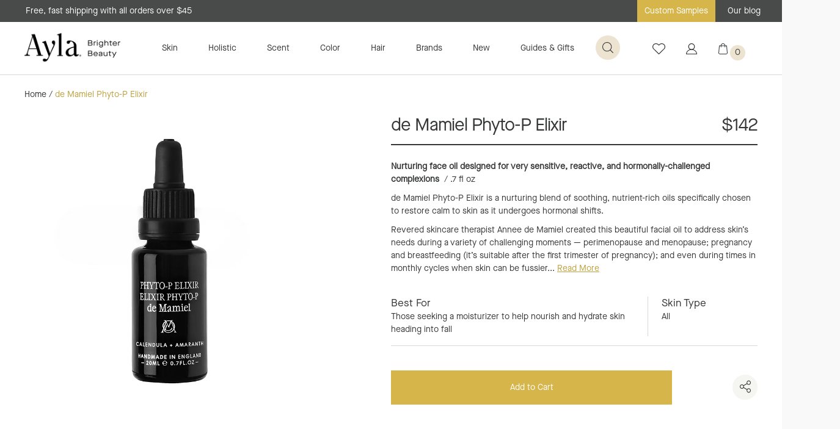

--- FILE ---
content_type: text/html; charset=utf-8
request_url: https://aylabeauty.com/collections/skin-products-moisturizers/products/de-mamiel-phyto-p-elixir
body_size: 116615
content:
<!DOCTYPE html>
<!--[if lt IE 7]><html class="no-js lt-ie9 lt-ie8 lt-ie7" lang="en"> <![endif]-->
<!--[if IE 7]><html class="no-js lt-ie9 lt-ie8" lang="en"> <![endif]-->
<!--[if IE 8]><html class="no-js lt-ie9" lang="en"> <![endif]-->
<!--[if IE 9 ]><html class="ie9 no-js"> <![endif]-->
<!--[if (gt IE 9)|!(IE)]><!--> <html class="no-js"> <!--<![endif]-->
<head>

  
  
  <!-- Google Tag Manager -->
  <script>(function(w,d,s,l,i){w[l]=w[l]||[];w[l].push({'gtm.start':
  new Date().getTime(),event:'gtm.js'});var f=d.getElementsByTagName(s)[0],
  j=d.createElement(s),dl=l!='dataLayer'?'&l='+l:'';j.async=true;j.src=
  'https://www.googletagmanager.com/gtm.js?id='+i+dl;f.parentNode.insertBefore(j,f);
  })(window,document,'script','dataLayer','GTM-P53WPWZ');</script>
  <!-- End Google Tag Manager -->

  <script async src="https://www.googletagmanager.com/gtag/js?id=AW-985305429"></script>
  <script>
    window.dataLayer = window.dataLayer || [];
    function gtag(){dataLayer.push(arguments);}
    gtag('js', new Date());
    gtag('config', 'AW-985305429');
  </script>
  

<script>
 gtag('event', 'page_view', {
 'send_to': 'AW-985305429',
 'ecomm_pagetype': 'product',
 'ecomm_prodid': 'shopify_US_7122105172079_41098716119151',
 'ecomm_totalvalue': '142.00'
 });
</script>

	<meta charset="utf-8" />
	<!--[if IE]><meta http-equiv='X-UA-Compatible' content='IE=edge,chrome=1' /><![endif]-->
	<title>de Mamiel Phyto-P Elixir</title>

	<meta name="description" content="de Mamiel Phyto-P Elixir is a nurturing, soothing, nutrient-rich face oil specifically designed to restore calm to skin as it undergoes hormonal shifts." />

	<link rel="canonical" href="https://aylabeauty.com/products/de-mamiel-phyto-p-elixir" /><link rel="shortcut icon" href="//aylabeauty.com/cdn/shop/files/alya_32x32.png?v=1613796828" type="image/png"><meta name="viewport" content="width=device-width, initial-scale=1" />
	
  <meta property="og:title" content="de Mamiel Phyto-P Elixir">
  <meta property="og:description" content="Nurturing face oil designed for very sensitive, reactive, and hormonally-challenged complexions  / .7 fl oz de Mamiel Phyto-P Elixir is a nurturing blend of soothing, nutrient-rich oils specifically chosen to restore calm to skin as it undergoes hormonal shifts.Revered skincare therapist Annee de...">
  
  <meta property="og:image" content="http://aylabeauty.com/cdn/shop/files/de-mamiel-phyto-p-elixir_68a3d4bd-6541-4ef3-9ad5-0dd9c1afa0a3_grande.jpg?v=1748065644" />
  <meta property="og:image:secure_url" content="https://aylabeauty.com/cdn/shop/files/de-mamiel-phyto-p-elixir_68a3d4bd-6541-4ef3-9ad5-0dd9c1afa0a3_grande.jpg?v=1748065644" />
  
  <meta property="product:availability" content="instock">
  <meta property="product:price:amount" content="142.00">
  <meta property="product:price:currency" content="USD">
  <meta property="product:retailer_item_id" content="7122105172079">


  <meta property="og:url" content="https://aylabeauty.com/products/de-mamiel-phyto-p-elixir">
  <meta property="og:site_name" content="Ayla">
	
 

  <meta name="twitter:card" content="product" />
  <meta name="twitter:title" content="de Mamiel Phyto-P Elixir" />
  <meta name="twitter:description" content="Nurturing face oil designed for very sensitive, reactive, and hormonally-challenged complexions  / .7 fl oz de Mamiel Phyto-P Elixir is a nurturing blend of soothing, nutrient-rich oils specifically chosen to restore calm to skin as it undergoes hormonal shifts.Revered skincare therapist Annee de Mamiel created this beautiful facial oil to address skin’s needs during a variety of challenging moments — perimenopause and menopause;" />
  <meta name="twitter:image" content="http://aylabeauty.com/cdn/shop/files/de-mamiel-phyto-p-elixir_68a3d4bd-6541-4ef3-9ad5-0dd9c1afa0a3_large.jpg?v=1748065644" />
  <meta name="twitter:label1" content="Price" />
  <meta name="twitter:data1" content="$142.00 USD" />
  
  <meta name="twitter:label2" content="Brand" />
  <meta name="twitter:data2" content="de Mamiel" />
  

	
	<script>window.performance && window.performance.mark && window.performance.mark('shopify.content_for_header.start');</script><meta name="google-site-verification" content="DmbMEf7l_sGzAX6CSVJydJ2b6x7fh4ipu1DgGi78p9U">
<meta id="shopify-digital-wallet" name="shopify-digital-wallet" content="/7998570607/digital_wallets/dialog">
<meta name="shopify-checkout-api-token" content="ed5977dbf66a85619c3353c73c65166f">
<meta id="in-context-paypal-metadata" data-shop-id="7998570607" data-venmo-supported="true" data-environment="production" data-locale="en_US" data-paypal-v4="true" data-currency="USD">
<link rel="alternate" type="application/json+oembed" href="https://aylabeauty.com/products/de-mamiel-phyto-p-elixir.oembed">
<script async="async" src="/checkouts/internal/preloads.js?locale=en-US"></script>
<link rel="preconnect" href="https://shop.app" crossorigin="anonymous">
<script async="async" src="https://shop.app/checkouts/internal/preloads.js?locale=en-US&shop_id=7998570607" crossorigin="anonymous"></script>
<script id="apple-pay-shop-capabilities" type="application/json">{"shopId":7998570607,"countryCode":"US","currencyCode":"USD","merchantCapabilities":["supports3DS"],"merchantId":"gid:\/\/shopify\/Shop\/7998570607","merchantName":"Ayla","requiredBillingContactFields":["postalAddress","email","phone"],"requiredShippingContactFields":["postalAddress","email","phone"],"shippingType":"shipping","supportedNetworks":["visa","masterCard","amex","discover","elo","jcb"],"total":{"type":"pending","label":"Ayla","amount":"1.00"},"shopifyPaymentsEnabled":true,"supportsSubscriptions":true}</script>
<script id="shopify-features" type="application/json">{"accessToken":"ed5977dbf66a85619c3353c73c65166f","betas":["rich-media-storefront-analytics"],"domain":"aylabeauty.com","predictiveSearch":true,"shopId":7998570607,"locale":"en"}</script>
<script>var Shopify = Shopify || {};
Shopify.shop = "ayla-beauty.myshopify.com";
Shopify.locale = "en";
Shopify.currency = {"active":"USD","rate":"1.0"};
Shopify.country = "US";
Shopify.theme = {"name":"Production - Latest+Okendo ","id":182570844527,"schema_name":"Anatta-Shopify","schema_version":"1.0.0","theme_store_id":null,"role":"main"};
Shopify.theme.handle = "null";
Shopify.theme.style = {"id":null,"handle":null};
Shopify.cdnHost = "aylabeauty.com/cdn";
Shopify.routes = Shopify.routes || {};
Shopify.routes.root = "/";</script>
<script type="module">!function(o){(o.Shopify=o.Shopify||{}).modules=!0}(window);</script>
<script>!function(o){function n(){var o=[];function n(){o.push(Array.prototype.slice.apply(arguments))}return n.q=o,n}var t=o.Shopify=o.Shopify||{};t.loadFeatures=n(),t.autoloadFeatures=n()}(window);</script>
<script>
  window.ShopifyPay = window.ShopifyPay || {};
  window.ShopifyPay.apiHost = "shop.app\/pay";
  window.ShopifyPay.redirectState = null;
</script>
<script id="shop-js-analytics" type="application/json">{"pageType":"product"}</script>
<script defer="defer" async type="module" src="//aylabeauty.com/cdn/shopifycloud/shop-js/modules/v2/client.init-shop-cart-sync_BdyHc3Nr.en.esm.js"></script>
<script defer="defer" async type="module" src="//aylabeauty.com/cdn/shopifycloud/shop-js/modules/v2/chunk.common_Daul8nwZ.esm.js"></script>
<script type="module">
  await import("//aylabeauty.com/cdn/shopifycloud/shop-js/modules/v2/client.init-shop-cart-sync_BdyHc3Nr.en.esm.js");
await import("//aylabeauty.com/cdn/shopifycloud/shop-js/modules/v2/chunk.common_Daul8nwZ.esm.js");

  window.Shopify.SignInWithShop?.initShopCartSync?.({"fedCMEnabled":true,"windoidEnabled":true});

</script>
<script>
  window.Shopify = window.Shopify || {};
  if (!window.Shopify.featureAssets) window.Shopify.featureAssets = {};
  window.Shopify.featureAssets['shop-js'] = {"shop-cart-sync":["modules/v2/client.shop-cart-sync_QYOiDySF.en.esm.js","modules/v2/chunk.common_Daul8nwZ.esm.js"],"init-fed-cm":["modules/v2/client.init-fed-cm_DchLp9rc.en.esm.js","modules/v2/chunk.common_Daul8nwZ.esm.js"],"shop-button":["modules/v2/client.shop-button_OV7bAJc5.en.esm.js","modules/v2/chunk.common_Daul8nwZ.esm.js"],"init-windoid":["modules/v2/client.init-windoid_DwxFKQ8e.en.esm.js","modules/v2/chunk.common_Daul8nwZ.esm.js"],"shop-cash-offers":["modules/v2/client.shop-cash-offers_DWtL6Bq3.en.esm.js","modules/v2/chunk.common_Daul8nwZ.esm.js","modules/v2/chunk.modal_CQq8HTM6.esm.js"],"shop-toast-manager":["modules/v2/client.shop-toast-manager_CX9r1SjA.en.esm.js","modules/v2/chunk.common_Daul8nwZ.esm.js"],"init-shop-email-lookup-coordinator":["modules/v2/client.init-shop-email-lookup-coordinator_UhKnw74l.en.esm.js","modules/v2/chunk.common_Daul8nwZ.esm.js"],"pay-button":["modules/v2/client.pay-button_DzxNnLDY.en.esm.js","modules/v2/chunk.common_Daul8nwZ.esm.js"],"avatar":["modules/v2/client.avatar_BTnouDA3.en.esm.js"],"init-shop-cart-sync":["modules/v2/client.init-shop-cart-sync_BdyHc3Nr.en.esm.js","modules/v2/chunk.common_Daul8nwZ.esm.js"],"shop-login-button":["modules/v2/client.shop-login-button_D8B466_1.en.esm.js","modules/v2/chunk.common_Daul8nwZ.esm.js","modules/v2/chunk.modal_CQq8HTM6.esm.js"],"init-customer-accounts-sign-up":["modules/v2/client.init-customer-accounts-sign-up_C8fpPm4i.en.esm.js","modules/v2/client.shop-login-button_D8B466_1.en.esm.js","modules/v2/chunk.common_Daul8nwZ.esm.js","modules/v2/chunk.modal_CQq8HTM6.esm.js"],"init-shop-for-new-customer-accounts":["modules/v2/client.init-shop-for-new-customer-accounts_CVTO0Ztu.en.esm.js","modules/v2/client.shop-login-button_D8B466_1.en.esm.js","modules/v2/chunk.common_Daul8nwZ.esm.js","modules/v2/chunk.modal_CQq8HTM6.esm.js"],"init-customer-accounts":["modules/v2/client.init-customer-accounts_dRgKMfrE.en.esm.js","modules/v2/client.shop-login-button_D8B466_1.en.esm.js","modules/v2/chunk.common_Daul8nwZ.esm.js","modules/v2/chunk.modal_CQq8HTM6.esm.js"],"shop-follow-button":["modules/v2/client.shop-follow-button_CkZpjEct.en.esm.js","modules/v2/chunk.common_Daul8nwZ.esm.js","modules/v2/chunk.modal_CQq8HTM6.esm.js"],"lead-capture":["modules/v2/client.lead-capture_BntHBhfp.en.esm.js","modules/v2/chunk.common_Daul8nwZ.esm.js","modules/v2/chunk.modal_CQq8HTM6.esm.js"],"checkout-modal":["modules/v2/client.checkout-modal_CfxcYbTm.en.esm.js","modules/v2/chunk.common_Daul8nwZ.esm.js","modules/v2/chunk.modal_CQq8HTM6.esm.js"],"shop-login":["modules/v2/client.shop-login_Da4GZ2H6.en.esm.js","modules/v2/chunk.common_Daul8nwZ.esm.js","modules/v2/chunk.modal_CQq8HTM6.esm.js"],"payment-terms":["modules/v2/client.payment-terms_MV4M3zvL.en.esm.js","modules/v2/chunk.common_Daul8nwZ.esm.js","modules/v2/chunk.modal_CQq8HTM6.esm.js"]};
</script>
<script>(function() {
  var isLoaded = false;
  function asyncLoad() {
    if (isLoaded) return;
    isLoaded = true;
    var urls = ["https:\/\/load.csell.co\/assets\/js\/cross-sell.js?shop=ayla-beauty.myshopify.com","https:\/\/load.csell.co\/assets\/v2\/js\/core\/xsell.js?shop=ayla-beauty.myshopify.com","https:\/\/f624058c3f5c8edb775a-dea6612566ec344afdf376d2faa6c82f.ssl.cf5.rackcdn.com\/skt_brandedgc_start.js?shop=ayla-beauty.myshopify.com","https:\/\/swymv3starter-01.azureedge.net\/code\/swym-shopify.js?shop=ayla-beauty.myshopify.com","https:\/\/cdn.nfcube.com\/instafeed-8544b9ff774e69452f69cec793f6776c.js?shop=ayla-beauty.myshopify.com","\/\/cdn.shopify.com\/proxy\/1ab57594c222443d37e57ddd94e0c02185d59debadb9e5a8cb1cf02f361d7329\/cdn.bogos.io\/script_tag\/secomapp.scripttag.js?shop=ayla-beauty.myshopify.com\u0026sp-cache-control=cHVibGljLCBtYXgtYWdlPTkwMA"];
    for (var i = 0; i < urls.length; i++) {
      var s = document.createElement('script');
      s.type = 'text/javascript';
      s.async = true;
      s.src = urls[i];
      var x = document.getElementsByTagName('script')[0];
      x.parentNode.insertBefore(s, x);
    }
  };
  if(window.attachEvent) {
    window.attachEvent('onload', asyncLoad);
  } else {
    window.addEventListener('load', asyncLoad, false);
  }
})();</script>
<script id="__st">var __st={"a":7998570607,"offset":-28800,"reqid":"4abf5d46-11eb-4654-8b9f-2788ed655489-1769008091","pageurl":"aylabeauty.com\/collections\/skin-products-moisturizers\/products\/de-mamiel-phyto-p-elixir","u":"fbbaf4748794","p":"product","rtyp":"product","rid":7122105172079};</script>
<script>window.ShopifyPaypalV4VisibilityTracking = true;</script>
<script id="captcha-bootstrap">!function(){'use strict';const t='contact',e='account',n='new_comment',o=[[t,t],['blogs',n],['comments',n],[t,'customer']],c=[[e,'customer_login'],[e,'guest_login'],[e,'recover_customer_password'],[e,'create_customer']],r=t=>t.map((([t,e])=>`form[action*='/${t}']:not([data-nocaptcha='true']) input[name='form_type'][value='${e}']`)).join(','),a=t=>()=>t?[...document.querySelectorAll(t)].map((t=>t.form)):[];function s(){const t=[...o],e=r(t);return a(e)}const i='password',u='form_key',d=['recaptcha-v3-token','g-recaptcha-response','h-captcha-response',i],f=()=>{try{return window.sessionStorage}catch{return}},m='__shopify_v',_=t=>t.elements[u];function p(t,e,n=!1){try{const o=window.sessionStorage,c=JSON.parse(o.getItem(e)),{data:r}=function(t){const{data:e,action:n}=t;return t[m]||n?{data:e,action:n}:{data:t,action:n}}(c);for(const[e,n]of Object.entries(r))t.elements[e]&&(t.elements[e].value=n);n&&o.removeItem(e)}catch(o){console.error('form repopulation failed',{error:o})}}const l='form_type',E='cptcha';function T(t){t.dataset[E]=!0}const w=window,h=w.document,L='Shopify',v='ce_forms',y='captcha';let A=!1;((t,e)=>{const n=(g='f06e6c50-85a8-45c8-87d0-21a2b65856fe',I='https://cdn.shopify.com/shopifycloud/storefront-forms-hcaptcha/ce_storefront_forms_captcha_hcaptcha.v1.5.2.iife.js',D={infoText:'Protected by hCaptcha',privacyText:'Privacy',termsText:'Terms'},(t,e,n)=>{const o=w[L][v],c=o.bindForm;if(c)return c(t,g,e,D).then(n);var r;o.q.push([[t,g,e,D],n]),r=I,A||(h.body.append(Object.assign(h.createElement('script'),{id:'captcha-provider',async:!0,src:r})),A=!0)});var g,I,D;w[L]=w[L]||{},w[L][v]=w[L][v]||{},w[L][v].q=[],w[L][y]=w[L][y]||{},w[L][y].protect=function(t,e){n(t,void 0,e),T(t)},Object.freeze(w[L][y]),function(t,e,n,w,h,L){const[v,y,A,g]=function(t,e,n){const i=e?o:[],u=t?c:[],d=[...i,...u],f=r(d),m=r(i),_=r(d.filter((([t,e])=>n.includes(e))));return[a(f),a(m),a(_),s()]}(w,h,L),I=t=>{const e=t.target;return e instanceof HTMLFormElement?e:e&&e.form},D=t=>v().includes(t);t.addEventListener('submit',(t=>{const e=I(t);if(!e)return;const n=D(e)&&!e.dataset.hcaptchaBound&&!e.dataset.recaptchaBound,o=_(e),c=g().includes(e)&&(!o||!o.value);(n||c)&&t.preventDefault(),c&&!n&&(function(t){try{if(!f())return;!function(t){const e=f();if(!e)return;const n=_(t);if(!n)return;const o=n.value;o&&e.removeItem(o)}(t);const e=Array.from(Array(32),(()=>Math.random().toString(36)[2])).join('');!function(t,e){_(t)||t.append(Object.assign(document.createElement('input'),{type:'hidden',name:u})),t.elements[u].value=e}(t,e),function(t,e){const n=f();if(!n)return;const o=[...t.querySelectorAll(`input[type='${i}']`)].map((({name:t})=>t)),c=[...d,...o],r={};for(const[a,s]of new FormData(t).entries())c.includes(a)||(r[a]=s);n.setItem(e,JSON.stringify({[m]:1,action:t.action,data:r}))}(t,e)}catch(e){console.error('failed to persist form',e)}}(e),e.submit())}));const S=(t,e)=>{t&&!t.dataset[E]&&(n(t,e.some((e=>e===t))),T(t))};for(const o of['focusin','change'])t.addEventListener(o,(t=>{const e=I(t);D(e)&&S(e,y())}));const B=e.get('form_key'),M=e.get(l),P=B&&M;t.addEventListener('DOMContentLoaded',(()=>{const t=y();if(P)for(const e of t)e.elements[l].value===M&&p(e,B);[...new Set([...A(),...v().filter((t=>'true'===t.dataset.shopifyCaptcha))])].forEach((e=>S(e,t)))}))}(h,new URLSearchParams(w.location.search),n,t,e,['guest_login'])})(!0,!0)}();</script>
<script integrity="sha256-4kQ18oKyAcykRKYeNunJcIwy7WH5gtpwJnB7kiuLZ1E=" data-source-attribution="shopify.loadfeatures" defer="defer" src="//aylabeauty.com/cdn/shopifycloud/storefront/assets/storefront/load_feature-a0a9edcb.js" crossorigin="anonymous"></script>
<script crossorigin="anonymous" defer="defer" src="//aylabeauty.com/cdn/shopifycloud/storefront/assets/shopify_pay/storefront-65b4c6d7.js?v=20250812"></script>
<script data-source-attribution="shopify.dynamic_checkout.dynamic.init">var Shopify=Shopify||{};Shopify.PaymentButton=Shopify.PaymentButton||{isStorefrontPortableWallets:!0,init:function(){window.Shopify.PaymentButton.init=function(){};var t=document.createElement("script");t.src="https://aylabeauty.com/cdn/shopifycloud/portable-wallets/latest/portable-wallets.en.js",t.type="module",document.head.appendChild(t)}};
</script>
<script data-source-attribution="shopify.dynamic_checkout.buyer_consent">
  function portableWalletsHideBuyerConsent(e){var t=document.getElementById("shopify-buyer-consent"),n=document.getElementById("shopify-subscription-policy-button");t&&n&&(t.classList.add("hidden"),t.setAttribute("aria-hidden","true"),n.removeEventListener("click",e))}function portableWalletsShowBuyerConsent(e){var t=document.getElementById("shopify-buyer-consent"),n=document.getElementById("shopify-subscription-policy-button");t&&n&&(t.classList.remove("hidden"),t.removeAttribute("aria-hidden"),n.addEventListener("click",e))}window.Shopify?.PaymentButton&&(window.Shopify.PaymentButton.hideBuyerConsent=portableWalletsHideBuyerConsent,window.Shopify.PaymentButton.showBuyerConsent=portableWalletsShowBuyerConsent);
</script>
<script data-source-attribution="shopify.dynamic_checkout.cart.bootstrap">document.addEventListener("DOMContentLoaded",(function(){function t(){return document.querySelector("shopify-accelerated-checkout-cart, shopify-accelerated-checkout")}if(t())Shopify.PaymentButton.init();else{new MutationObserver((function(e,n){t()&&(Shopify.PaymentButton.init(),n.disconnect())})).observe(document.body,{childList:!0,subtree:!0})}}));
</script>
<link id="shopify-accelerated-checkout-styles" rel="stylesheet" media="screen" href="https://aylabeauty.com/cdn/shopifycloud/portable-wallets/latest/accelerated-checkout-backwards-compat.css" crossorigin="anonymous">
<style id="shopify-accelerated-checkout-cart">
        #shopify-buyer-consent {
  margin-top: 1em;
  display: inline-block;
  width: 100%;
}

#shopify-buyer-consent.hidden {
  display: none;
}

#shopify-subscription-policy-button {
  background: none;
  border: none;
  padding: 0;
  text-decoration: underline;
  font-size: inherit;
  cursor: pointer;
}

#shopify-subscription-policy-button::before {
  box-shadow: none;
}

      </style>

<script>window.performance && window.performance.mark && window.performance.mark('shopify.content_for_header.end');</script>
	
	<link href="//aylabeauty.com/cdn/shop/t/54/assets/app.css?v=183041492806043819971765246098" rel="stylesheet" type="text/css" media="all" />
	<link href="//aylabeauty.com/cdn/shop/t/54/assets/app-tweaks.css?v=30257042291680253931765246098" rel="stylesheet" type="text/css" media="all" />
	<!--[if lt IE 9]>
		<script src="//html5shiv.googlecode.com/svn/trunk/html5.js" type="text/javascript"></script>
	<![endif]-->
	<script src="//ajax.googleapis.com/ajax/libs/jquery/1.11.0/jquery.min.js" type="text/javascript"></script>
	<script>jQuery('html').removeClass('no-js').addClass('js');</script>
	<script>
  !function(t,n){function o(n){var o=t.getElementsByTagName("script")[0],i=t.createElement("script");i.src=n,i.crossOrigin="",o.parentNode.insertBefore(i,o)}if(!n.isLoyaltyLion){window.loyaltylion=n,void 0===window.lion&&(window.lion=n),n.version=2,n.isLoyaltyLion=!0;var i=new Date,e=i.getFullYear().toString()+i.getMonth().toString()+i.getDate().toString();o("https://sdk.loyaltylion.net/static/2/loader.js?t="+e);var r=!1;n.init=function(t){if(r)throw new Error("Cannot call lion.init more than once");r=!0;var a=n._token=t.token;if(!a)throw new Error("Token must be supplied to lion.init");for(var l=[],s="_push configure bootstrap shutdown on removeListener authenticateCustomer".split(" "),c=0;c<s.length;c+=1)!function(t,n){t[n]=function(){l.push([n,Array.prototype.slice.call(arguments,0)])}}(n,s[c]);o("https://sdk.loyaltylion.net/sdk/start/"+a+".js?t="+e+i.getHours().toString()),n._initData=t,n._buffer=l}}}(document,window.loyaltylion||[]);

  
    
      loyaltylion.init({ token: "d76d6ade6af339797d154a7b1f8c960a" });
    
  

  lion.configure({ 
    disableBundledFonts: true
  })
</script>
	<script src="//aylabeauty.com/cdn/shop/t/54/assets/shopify_common.js?v=45558613680976164741765246098"></script>
	
	<!-- Cross Sell custom code start. Do not change -->
	

<style type="text/css">
#cross-sell {
  display: block;
  clear: both;
  width: 100%;
  margin:75px auto;
}


.cross-sell *{
  font-size: initial;
}
.cross-sell *,
.cross-sell ::after,
.cross-sell ::before {
  -webkit-box-sizing: border-box;
  -moz-box-sizing: border-box;
  box-sizing: border-box;
}
h3.crossselltitle {
  font-size: 29px;
  letter-spacing: -0.78px;
  font-weight: 400;
  text-align: center;
  margin-bottom: 40px;
  font-family: 'MaisonNeue-Regular',Arial,Sans-Serif;
}
.cross-sell.xs-v2 {
  color: #212529;
  list-style-type: none;
  margin: 0 auto;
  padding: 0 40px;
  clear: both;
  text-align: center;
}
.cross-sell.xs-v2 a {
  text-decoration: none;
}
.cross-sell.xs-v2 .xs-card {
  float: none;
  display: inline-block;
  vertical-align: text-top;
  padding: 0 0 10px 0;
  margin: 15px 15px 15px 0;
  position: relative;
  width: 300px;
  background: none;
  box-shadow: none;
  border: none;
  text-align: center;
}
.cross-sell.xs-v2 .xs-card .xs-image {
  text-align: center;
}
.cross-sell.xs-v2 .xs-card .xs-image img {
  padding: 10px;
  width: 100%;
}
.cross-sell.xs-v2 .xs-card .xs-image .xs-sales-badge {
  position: absolute;
  right: -5px;
  top: -5px;
  z-index: 1;
  border: 2px solid #900;
  background-color: #fff;
  padding: 4px 8px;
  border-radius: 4px;
  color: #900;
  font-size: 13px;
}
.cross-sell.xs-v2 .xs-card .xs-card-body {
  padding: 10px;
}
.cross-sell.xs-v2 .xs-card .xs-card-body .xs-product-title {
  width: 100%;
  margin-bottom: 0;
  font-size: 14px;
  line-height: 19px;
  font-family: 'SuisseWorks-Regular';
  color: #5C4141;
  text-align: center;
  font-weight: normal;
}
.cross-sell.xs-v2 .xs-card .xs-card-body .xs-vendor-name {
  padding: 5px 0;
  width: 100%;
  font-size: 0.9em;
  display: inline-block;
  text-align: left;
}
.cross-sell.xs-v2 .xs-card .xs-card-footer {
  padding: 0 10px;
}
.cross-sell.xs-v2 .xs-card .xs-card-footer .xs-price {
  display: block;
  width: 100%;
  font-size: 14px;
  line-height: 19px;
  font-family: 'SuisseWorks-Regular';
  color: #5C4141;
  text-align: center;
  font-weight: normal;
}
.cross-sell.xs-v2 .xs-card .xs-card-footer .xs-price .xs-price-varies {
  color: rgba(33, 37, 41, 0.7);
  font-size: 0.9em;
}
.cross-sell.xs-v2 .xs-card .xs-card-footer .xs-price .xs-compare-at-price {
  padding-right: 5px;
  display: inline-block;
  text-decoration: line-through;
  color: rgba(33, 37, 41, 0.7);
  font-size: 0.9em;
}
.cross-sell.xs-v2 .xs-card .xs-card-footer .xs-price .xs-sale-price {
  display: inline-block;
}

.cross-sell.xs-v2 .xs-card .xs-card-body .xs-product-title a,
.cross-sell.xs-v2 .xs-card .xs-card-footer a{
    font-size: 14px;
    color: #5C4141;
  }

.cross-sell.xs-v2 .flickity-prev-next-button{
  width:40px;
  height:40px;
  min-width: initial;
}

@media (min-width: 64em) {
  .cross-sell.xs-v2 .xs-card {
    width:200px;
  }
}

/* 2019 November Tweaks */
.cross-sell.xs-v2 {
	/*
	color: #212529;
	*/
}
.cross-sell.xs-v2 .xs-card .xs-image .xs-sales-badge {
	/*
	border: 2px solid #900;
	background-color: #fff;
	color: #900;
	*/
}
.cross-sell.xs-v2 .xs-card .xs-card-body .xs-product-title {
	/*
	font-family: 'SuisseWorks-Regular';
	*/
	color: #353636; /* #5C4141 */
}
.cross-sell.xs-v2 .xs-card .xs-card-footer .xs-price {
	/*
	font-family: 'SuisseWorks-Regular';
	*/
	color: #353636; /* #5C4141 */
}
.cross-sell.xs-v2 .xs-card .xs-card-body .xs-product-title a, .cross-sell.xs-v2 .xs-card .xs-card-footer a {
	color: #353636; /* #5C4141 */
}
</style>
<script>
  // temporary hack to fix international formatting
  //function currencyFix (num) {
  //  return num.toString().replace(/(\d)(?=(\d{3})+(?!\d))/g, "$1,")
  //}
  window.xsellCustom = window.xsellCustom || {};
  window.xsellCustom.theme_settings = window.xsellCustom.theme_settings || {};
  window.xsellCustom.buildxsellsoutput = function(xsellitems, numproducts){
   	var xsmustbeavailable = xsellSettings.xsmustbeavailable;
   	var xshideifincart = xsellSettings.xshideifincart;
   	var xsdisplaycompareatprice = xsellSettings.xsdisplaycompareatprice;
   	var xsdisplaysalebadge = xsellSettings.xsdisplaysalebadge;
   	var xsdisplaypricevarieslabel = xsellSettings.xsdisplaypricevarieslabel;
   	var xsdisplayvendor = xsellSettings.xsdisplayvendor;
    var xsimagesize = 'large';
    var xsvendoroutput = '';
    var xspricevarieslabel = '';
    var xscompareatprice = '';
    var xscompareatpricestring = '';
  	var xssalepricestring = '';
   	var xspriceoutput = '';
    var xssalebadge = '<span class="badge badge--sale"><span class="badge__text">SALE</span></span>';
  	var xssalebadgeoutput = '';
    var saleclass = ' xs-sale';
    var fromlabel = '<em>from</em>';
    var xsprice = '';

    // add custom variables here

    for(var x=0; x < numproducts; x++) {
    	var xsproductdata = xsellitems[x];
      if(xsproductdata.images.length > 1) {
        var csimage = xsellLib.productimageurls(xsproductdata.images[0]);
        var csimagetwo = xsellLib.productimageurls(xsproductdata.images[1]);
      }
      else if(xsproductdata.images.length == 1) {
        var csimage = xsellLib.productimageurls(xsproductdata.images[0]);
        var csimagetwo = 'https://cdn.shopify.com/s/images/admin/no-image-'+xsimagesize+'.gif';
      }
      else {
        var csimage = 'https://cdn.shopify.com/s/images/admin/no-image-'+xsimagesize+'.gif';
        var csimagetwo = csimage;
      }
      if(xsdisplayvendor) {
        xsvendoroutput = '<div class="xs-vendor-name"><a href="' + xsproductdata.url +'">' + xsproductdata.vendor + '</a></div>';
      }
      //xsprice = currencyFix(xsproductdata.price)+' '+'USD';
      xsprice = xsellLib.xsformatMoney(xsproductdata.price, '${{ amount }}').split('.')[0];
      if(xsdisplaypricevarieslabel) {
      	if(xsproductdata.price_varies) {
            xspricevarieslabel = 'From: ';
        	}
        	else {
          	xspricevarieslabel = '';
        	}
      }             xspriceoutput = '<div class="money"><a href="' + xsproductdata.url +'">' + xspricevarieslabel + xsprice + '</a></div>';             if(xsdisplaycompareatprice)
      {

      if(!xsproductdata.price_varies && (xsproductdata.compare_at_price > xsproductdata.price)) {
            //xscompareatprice = currencyFix(xsproductdata.compare_at_price)+' '+'USD';
            xscompareatprice = xsellLib.xsformatMoney(xsproductdata.compare_at_price, '${{ amount }}').split('.')[0];
            xscompareatpricestring = '<span class="xs-compare-at-price">' + xscompareatprice + '</span>';
            xssalepricestring = '<span class="xs-sale-price"><a href="' + xsproductdata.url +'">' + xsprice + '</a></span>';
            xspriceoutput = '<div class="money' + saleclass + '">' + xscompareatpricestring + ' ' + xspricevarieslabel + xssalepricestring + '</div>';
        }
      }
      if(xsdisplaysalebadge) {
        if(xsproductdata.compare_at_price > xsproductdata.price) {
          xssalebadgeoutput = xssalebadge;
        }
        else {
          xssalebadgeoutput = '';
        }
      }

      xsellLib.xselloutput += '<div class="xs-card" data-xsorder="' + xsproductdata["order"] + '">'
                           + '<div class="xs-image">'
                           + '<a href="'+xsproductdata.url+'">'
                           + xssalebadgeoutput
                           + '<img src="'+csimage+'" />'
                           + '</a>'
                           + '</div>'
                           + '<div class="xs-card-body">'
                           + '<div class="xs-product-title">'
                           + '<a href="'+xsproductdata.url+'">'+xsproductdata.title+'</a>'
                           + '</div>'
                           + xsvendoroutput
                           + '</div>'
                           + '<div class="xs-card-footer">'
                           + xspriceoutput
                           +'</div>'
                           +'</div>';
 		}

    if(xsellLib.xselloutput != ''){
      var xsellDiv = document.createElement('div');
      xsellDiv.innerHTML = '<h3 class="crossselltitle">' + xsellLib.settings.xstitle + '</h3><div id="cross-sells" class="xs-v2 cross-sell">' + xsellLib.xselloutput + '</div>'; //output here
      document.getElementById('cross-sell').appendChild(xsellDiv);
    }
  }
</script>

	<!-- Cross Sell custom code end. Do not change -->  
  <script>var shareasaleShopifySSCID=shareasaleShopifyGetParameterByName("sscid");function shareasaleShopifySetCookie(e,a,o,i,r){if(e&&a){var s,S=i?"; path="+i:"",h=r?"; domain="+r:"",t="";o&&((s=new Date).setTime(s.getTime()+o),t="; expires="+s.toUTCString()),document.cookie=e+"="+a+t+S+h}}function shareasaleShopifyGetParameterByName(e,a){a||(a=window.location.href),e=e.replace(/[\[\]]/g,"\\$&");var o=new RegExp("[?&]"+e+"(=([^&#]*)|&|#|$)").exec(a);return o?o[2]?decodeURIComponent(o[2].replace(/\+/g," ")):"":null}shareasaleShopifySSCID&&shareasaleShopifySetCookie("shareasaleShopifySSCID",shareasaleShopifySSCID,94670778e4,"/");</script>
  <meta name="p:domain_verify" content="a3ef3db769335e518bba2d6d8888b20a"/>
  <!-- Hotjar Tracking Code for aylabeauty.com -->
<script>
    (function(h,o,t,j,a,r){
        h.hj=h.hj||function(){(h.hj.q=h.hj.q||[]).push(arguments)};
        h._hjSettings={hjid:2327122,hjsv:6};
        a=o.getElementsByTagName('head')[0];
        r=o.createElement('script');r.async=1;
        r.src=t+h._hjSettings.hjid+j+h._hjSettings.hjsv;
        a.appendChild(r);
    })(window,document,'https://static.hotjar.com/c/hotjar-','.js?sv=');
</script>
<!-- BEGIN app block: shopify://apps/consentmo-gdpr/blocks/gdpr_cookie_consent/4fbe573f-a377-4fea-9801-3ee0858cae41 -->


<!-- END app block --><!-- BEGIN app block: shopify://apps/okendo/blocks/loyalty-widget-v2/bb689e69-ea70-4661-8fb7-ad24a2e23c29 -->
    <script type="application/json" id="oke-loyalty-v2">
        {
            "okeLoyaltyV2": true
        }
    </script>



<!-- END app block --><!-- BEGIN app block: shopify://apps/helium-customer-fields/blocks/app-embed/bab58598-3e6a-4377-aaaa-97189b15f131 -->







































<script>
  if ('CF' in window) {
    window.CF.appEmbedEnabled = true;
  } else {
    window.CF = {
      appEmbedEnabled: true,
    };
  }

  window.CF.editAccountFormId = "JmtJK2";
  window.CF.registrationFormId = "JmtJK2";
</script>

<!-- BEGIN app snippet: patch-registration-links -->







































<script>
  function patchRegistrationLinks() {
    const PATCHABLE_LINKS_SELECTOR = 'a[href*="/account/register"]';

    const search = new URLSearchParams(window.location.search);
    const checkoutUrl = search.get('checkout_url');
    const returnUrl = search.get('return_url');

    const redirectUrl = checkoutUrl || returnUrl;
    if (!redirectUrl) return;

    const registrationLinks = Array.from(document.querySelectorAll(PATCHABLE_LINKS_SELECTOR));
    registrationLinks.forEach(link => {
      const url = new URL(link.href);

      url.searchParams.set('return_url', redirectUrl);

      link.href = url.href;
    });
  }

  if (['complete', 'interactive', 'loaded'].includes(document.readyState)) {
    patchRegistrationLinks();
  } else {
    document.addEventListener('DOMContentLoaded', () => patchRegistrationLinks());
  }
</script><!-- END app snippet -->
<!-- BEGIN app snippet: patch-login-grecaptcha-conflict -->







































<script>
  // Fixes a problem where both grecaptcha and hcaptcha response fields are included in the /account/login form submission
  // resulting in a 404 on the /challenge page.
  // This is caused by our triggerShopifyRecaptchaLoad function in initialize-forms.liquid.ejs
  // The fix itself just removes the unnecessary g-recaptcha-response input

  function patchLoginGrecaptchaConflict() {
    Array.from(document.querySelectorAll('form')).forEach(form => {
      form.addEventListener('submit', e => {
        const grecaptchaResponse = form.querySelector('[name="g-recaptcha-response"]');
        const hcaptchaResponse = form.querySelector('[name="h-captcha-response"]');

        if (grecaptchaResponse && hcaptchaResponse) {
          // Can't use both. Only keep hcaptcha response field.
          grecaptchaResponse.parentElement.removeChild(grecaptchaResponse);
        }
      })
    })
  }

  if (['complete', 'interactive', 'loaded'].includes(document.readyState)) {
    patchLoginGrecaptchaConflict();
  } else {
    document.addEventListener('DOMContentLoaded', () => patchLoginGrecaptchaConflict());
  }
</script><!-- END app snippet -->
<!-- BEGIN app snippet: embed-data -->


























































<script>
  window.CF.version = "5.1.3";
  window.CF.environment = 
  {
  
  "domain": "ayla-beauty.myshopify.com",
  "servicesToken": "1769008092:bcfc957beb307a6fec85049c954d0b50e1426c284d2594dcea7c6f56565b4c41",
  "baseApiUrl": "https:\/\/app.customerfields.com",
  "captchaSiteKey": "6LfjmSIkAAAAAHLw-q6mOYBA-QhLnxAFgOHSMvB_",
  "captchaEnabled": false,
  "proxyPath": "\/tools\/customr",
  "countries": [{"name":"Afghanistan","code":"AF"},{"name":"Åland Islands","code":"AX"},{"name":"Albania","code":"AL"},{"name":"Algeria","code":"DZ"},{"name":"Andorra","code":"AD"},{"name":"Angola","code":"AO"},{"name":"Anguilla","code":"AI"},{"name":"Antigua \u0026 Barbuda","code":"AG"},{"name":"Argentina","code":"AR","provinces":[{"name":"Buenos Aires Province","code":"B"},{"name":"Catamarca","code":"K"},{"name":"Chaco","code":"H"},{"name":"Chubut","code":"U"},{"name":"Buenos Aires (Autonomous City)","code":"C"},{"name":"Córdoba","code":"X"},{"name":"Corrientes","code":"W"},{"name":"Entre Ríos","code":"E"},{"name":"Formosa","code":"P"},{"name":"Jujuy","code":"Y"},{"name":"La Pampa","code":"L"},{"name":"La Rioja","code":"F"},{"name":"Mendoza","code":"M"},{"name":"Misiones","code":"N"},{"name":"Neuquén","code":"Q"},{"name":"Río Negro","code":"R"},{"name":"Salta","code":"A"},{"name":"San Juan","code":"J"},{"name":"San Luis","code":"D"},{"name":"Santa Cruz","code":"Z"},{"name":"Santa Fe","code":"S"},{"name":"Santiago del Estero","code":"G"},{"name":"Tierra del Fuego","code":"V"},{"name":"Tucumán","code":"T"}]},{"name":"Armenia","code":"AM"},{"name":"Aruba","code":"AW"},{"name":"Ascension Island","code":"AC"},{"name":"Australia","code":"AU","provinces":[{"name":"Australian Capital Territory","code":"ACT"},{"name":"New South Wales","code":"NSW"},{"name":"Northern Territory","code":"NT"},{"name":"Queensland","code":"QLD"},{"name":"South Australia","code":"SA"},{"name":"Tasmania","code":"TAS"},{"name":"Victoria","code":"VIC"},{"name":"Western Australia","code":"WA"}]},{"name":"Austria","code":"AT"},{"name":"Azerbaijan","code":"AZ"},{"name":"Bahamas","code":"BS"},{"name":"Bahrain","code":"BH"},{"name":"Bangladesh","code":"BD"},{"name":"Barbados","code":"BB"},{"name":"Belarus","code":"BY"},{"name":"Belgium","code":"BE"},{"name":"Belize","code":"BZ"},{"name":"Benin","code":"BJ"},{"name":"Bermuda","code":"BM"},{"name":"Bhutan","code":"BT"},{"name":"Bolivia","code":"BO"},{"name":"Bosnia \u0026 Herzegovina","code":"BA"},{"name":"Botswana","code":"BW"},{"name":"Brazil","code":"BR","provinces":[{"name":"Acre","code":"AC"},{"name":"Alagoas","code":"AL"},{"name":"Amapá","code":"AP"},{"name":"Amazonas","code":"AM"},{"name":"Bahia","code":"BA"},{"name":"Ceará","code":"CE"},{"name":"Federal District","code":"DF"},{"name":"Espírito Santo","code":"ES"},{"name":"Goiás","code":"GO"},{"name":"Maranhão","code":"MA"},{"name":"Mato Grosso","code":"MT"},{"name":"Mato Grosso do Sul","code":"MS"},{"name":"Minas Gerais","code":"MG"},{"name":"Pará","code":"PA"},{"name":"Paraíba","code":"PB"},{"name":"Paraná","code":"PR"},{"name":"Pernambuco","code":"PE"},{"name":"Piauí","code":"PI"},{"name":"Rio Grande do Norte","code":"RN"},{"name":"Rio Grande do Sul","code":"RS"},{"name":"Rio de Janeiro","code":"RJ"},{"name":"Rondônia","code":"RO"},{"name":"Roraima","code":"RR"},{"name":"Santa Catarina","code":"SC"},{"name":"São Paulo","code":"SP"},{"name":"Sergipe","code":"SE"},{"name":"Tocantins","code":"TO"}]},{"name":"British Indian Ocean Territory","code":"IO"},{"name":"British Virgin Islands","code":"VG"},{"name":"Brunei","code":"BN"},{"name":"Bulgaria","code":"BG"},{"name":"Burkina Faso","code":"BF"},{"name":"Burundi","code":"BI"},{"name":"Cambodia","code":"KH"},{"name":"Cameroon","code":"CM"},{"name":"Canada","code":"CA","provinces":[{"name":"Alberta","code":"AB"},{"name":"British Columbia","code":"BC"},{"name":"Manitoba","code":"MB"},{"name":"New Brunswick","code":"NB"},{"name":"Newfoundland and Labrador","code":"NL"},{"name":"Northwest Territories","code":"NT"},{"name":"Nova Scotia","code":"NS"},{"name":"Nunavut","code":"NU"},{"name":"Ontario","code":"ON"},{"name":"Prince Edward Island","code":"PE"},{"name":"Quebec","code":"QC"},{"name":"Saskatchewan","code":"SK"},{"name":"Yukon","code":"YT"}]},{"name":"Cape Verde","code":"CV"},{"name":"Caribbean Netherlands","code":"BQ"},{"name":"Cayman Islands","code":"KY"},{"name":"Central African Republic","code":"CF"},{"name":"Chad","code":"TD"},{"name":"Chile","code":"CL","provinces":[{"name":"Arica y Parinacota","code":"AP"},{"name":"Tarapacá","code":"TA"},{"name":"Antofagasta","code":"AN"},{"name":"Atacama","code":"AT"},{"name":"Coquimbo","code":"CO"},{"name":"Valparaíso","code":"VS"},{"name":"Santiago Metropolitan","code":"RM"},{"name":"Libertador General Bernardo O’Higgins","code":"LI"},{"name":"Maule","code":"ML"},{"name":"Ñuble","code":"NB"},{"name":"Bío Bío","code":"BI"},{"name":"Araucanía","code":"AR"},{"name":"Los Ríos","code":"LR"},{"name":"Los Lagos","code":"LL"},{"name":"Aysén","code":"AI"},{"name":"Magallanes Region","code":"MA"}]},{"name":"China","code":"CN","provinces":[{"name":"Anhui","code":"AH"},{"name":"Beijing","code":"BJ"},{"name":"Chongqing","code":"CQ"},{"name":"Fujian","code":"FJ"},{"name":"Gansu","code":"GS"},{"name":"Guangdong","code":"GD"},{"name":"Guangxi","code":"GX"},{"name":"Guizhou","code":"GZ"},{"name":"Hainan","code":"HI"},{"name":"Hebei","code":"HE"},{"name":"Heilongjiang","code":"HL"},{"name":"Henan","code":"HA"},{"name":"Hubei","code":"HB"},{"name":"Hunan","code":"HN"},{"name":"Inner Mongolia","code":"NM"},{"name":"Jiangsu","code":"JS"},{"name":"Jiangxi","code":"JX"},{"name":"Jilin","code":"JL"},{"name":"Liaoning","code":"LN"},{"name":"Ningxia","code":"NX"},{"name":"Qinghai","code":"QH"},{"name":"Shaanxi","code":"SN"},{"name":"Shandong","code":"SD"},{"name":"Shanghai","code":"SH"},{"name":"Shanxi","code":"SX"},{"name":"Sichuan","code":"SC"},{"name":"Tianjin","code":"TJ"},{"name":"Xinjiang","code":"XJ"},{"name":"Tibet","code":"YZ"},{"name":"Yunnan","code":"YN"},{"name":"Zhejiang","code":"ZJ"}]},{"name":"Christmas Island","code":"CX"},{"name":"Cocos (Keeling) Islands","code":"CC"},{"name":"Colombia","code":"CO","provinces":[{"name":"Capital District","code":"DC"},{"name":"Amazonas","code":"AMA"},{"name":"Antioquia","code":"ANT"},{"name":"Arauca","code":"ARA"},{"name":"Atlántico","code":"ATL"},{"name":"Bolívar","code":"BOL"},{"name":"Boyacá","code":"BOY"},{"name":"Caldas","code":"CAL"},{"name":"Caquetá","code":"CAQ"},{"name":"Casanare","code":"CAS"},{"name":"Cauca","code":"CAU"},{"name":"Cesar","code":"CES"},{"name":"Chocó","code":"CHO"},{"name":"Córdoba","code":"COR"},{"name":"Cundinamarca","code":"CUN"},{"name":"Guainía","code":"GUA"},{"name":"Guaviare","code":"GUV"},{"name":"Huila","code":"HUI"},{"name":"La Guajira","code":"LAG"},{"name":"Magdalena","code":"MAG"},{"name":"Meta","code":"MET"},{"name":"Nariño","code":"NAR"},{"name":"Norte de Santander","code":"NSA"},{"name":"Putumayo","code":"PUT"},{"name":"Quindío","code":"QUI"},{"name":"Risaralda","code":"RIS"},{"name":"San Andrés \u0026 Providencia","code":"SAP"},{"name":"Santander","code":"SAN"},{"name":"Sucre","code":"SUC"},{"name":"Tolima","code":"TOL"},{"name":"Valle del Cauca","code":"VAC"},{"name":"Vaupés","code":"VAU"},{"name":"Vichada","code":"VID"}]},{"name":"Comoros","code":"KM"},{"name":"Congo - Brazzaville","code":"CG"},{"name":"Congo - Kinshasa","code":"CD"},{"name":"Cook Islands","code":"CK"},{"name":"Costa Rica","code":"CR","provinces":[{"name":"Alajuela","code":"CR-A"},{"name":"Cartago","code":"CR-C"},{"name":"Guanacaste","code":"CR-G"},{"name":"Heredia","code":"CR-H"},{"name":"Limón","code":"CR-L"},{"name":"Puntarenas","code":"CR-P"},{"name":"San José","code":"CR-SJ"}]},{"name":"Croatia","code":"HR"},{"name":"Curaçao","code":"CW"},{"name":"Cyprus","code":"CY"},{"name":"Czechia","code":"CZ"},{"name":"Côte d’Ivoire","code":"CI"},{"name":"Denmark","code":"DK"},{"name":"Djibouti","code":"DJ"},{"name":"Dominica","code":"DM"},{"name":"Dominican Republic","code":"DO"},{"name":"Ecuador","code":"EC"},{"name":"Egypt","code":"EG","provinces":[{"name":"6th of October","code":"SU"},{"name":"Al Sharqia","code":"SHR"},{"name":"Alexandria","code":"ALX"},{"name":"Aswan","code":"ASN"},{"name":"Asyut","code":"AST"},{"name":"Beheira","code":"BH"},{"name":"Beni Suef","code":"BNS"},{"name":"Cairo","code":"C"},{"name":"Dakahlia","code":"DK"},{"name":"Damietta","code":"DT"},{"name":"Faiyum","code":"FYM"},{"name":"Gharbia","code":"GH"},{"name":"Giza","code":"GZ"},{"name":"Helwan","code":"HU"},{"name":"Ismailia","code":"IS"},{"name":"Kafr el-Sheikh","code":"KFS"},{"name":"Luxor","code":"LX"},{"name":"Matrouh","code":"MT"},{"name":"Minya","code":"MN"},{"name":"Monufia","code":"MNF"},{"name":"New Valley","code":"WAD"},{"name":"North Sinai","code":"SIN"},{"name":"Port Said","code":"PTS"},{"name":"Qalyubia","code":"KB"},{"name":"Qena","code":"KN"},{"name":"Red Sea","code":"BA"},{"name":"Sohag","code":"SHG"},{"name":"South Sinai","code":"JS"},{"name":"Suez","code":"SUZ"}]},{"name":"El Salvador","code":"SV","provinces":[{"name":"Ahuachapán","code":"SV-AH"},{"name":"Cabañas","code":"SV-CA"},{"name":"Chalatenango","code":"SV-CH"},{"name":"Cuscatlán","code":"SV-CU"},{"name":"La Libertad","code":"SV-LI"},{"name":"La Paz","code":"SV-PA"},{"name":"La Unión","code":"SV-UN"},{"name":"Morazán","code":"SV-MO"},{"name":"San Miguel","code":"SV-SM"},{"name":"San Salvador","code":"SV-SS"},{"name":"San Vicente","code":"SV-SV"},{"name":"Santa Ana","code":"SV-SA"},{"name":"Sonsonate","code":"SV-SO"},{"name":"Usulután","code":"SV-US"}]},{"name":"Equatorial Guinea","code":"GQ"},{"name":"Eritrea","code":"ER"},{"name":"Estonia","code":"EE"},{"name":"Eswatini","code":"SZ"},{"name":"Ethiopia","code":"ET"},{"name":"Falkland Islands","code":"FK"},{"name":"Faroe Islands","code":"FO"},{"name":"Fiji","code":"FJ"},{"name":"Finland","code":"FI"},{"name":"France","code":"FR"},{"name":"French Guiana","code":"GF"},{"name":"French Polynesia","code":"PF"},{"name":"French Southern Territories","code":"TF"},{"name":"Gabon","code":"GA"},{"name":"Gambia","code":"GM"},{"name":"Georgia","code":"GE"},{"name":"Germany","code":"DE"},{"name":"Ghana","code":"GH"},{"name":"Gibraltar","code":"GI"},{"name":"Greece","code":"GR"},{"name":"Greenland","code":"GL"},{"name":"Grenada","code":"GD"},{"name":"Guadeloupe","code":"GP"},{"name":"Guatemala","code":"GT","provinces":[{"name":"Alta Verapaz","code":"AVE"},{"name":"Baja Verapaz","code":"BVE"},{"name":"Chimaltenango","code":"CMT"},{"name":"Chiquimula","code":"CQM"},{"name":"El Progreso","code":"EPR"},{"name":"Escuintla","code":"ESC"},{"name":"Guatemala","code":"GUA"},{"name":"Huehuetenango","code":"HUE"},{"name":"Izabal","code":"IZA"},{"name":"Jalapa","code":"JAL"},{"name":"Jutiapa","code":"JUT"},{"name":"Petén","code":"PET"},{"name":"Quetzaltenango","code":"QUE"},{"name":"Quiché","code":"QUI"},{"name":"Retalhuleu","code":"RET"},{"name":"Sacatepéquez","code":"SAC"},{"name":"San Marcos","code":"SMA"},{"name":"Santa Rosa","code":"SRO"},{"name":"Sololá","code":"SOL"},{"name":"Suchitepéquez","code":"SUC"},{"name":"Totonicapán","code":"TOT"},{"name":"Zacapa","code":"ZAC"}]},{"name":"Guernsey","code":"GG"},{"name":"Guinea","code":"GN"},{"name":"Guinea-Bissau","code":"GW"},{"name":"Guyana","code":"GY"},{"name":"Haiti","code":"HT"},{"name":"Honduras","code":"HN"},{"name":"Hong Kong SAR","code":"HK","provinces":[{"name":"Hong Kong Island","code":"HK"},{"name":"Kowloon","code":"KL"},{"name":"New Territories","code":"NT"}]},{"name":"Hungary","code":"HU"},{"name":"Iceland","code":"IS"},{"name":"India","code":"IN","provinces":[{"name":"Andaman and Nicobar Islands","code":"AN"},{"name":"Andhra Pradesh","code":"AP"},{"name":"Arunachal Pradesh","code":"AR"},{"name":"Assam","code":"AS"},{"name":"Bihar","code":"BR"},{"name":"Chandigarh","code":"CH"},{"name":"Chhattisgarh","code":"CG"},{"name":"Dadra and Nagar Haveli","code":"DN"},{"name":"Daman and Diu","code":"DD"},{"name":"Delhi","code":"DL"},{"name":"Goa","code":"GA"},{"name":"Gujarat","code":"GJ"},{"name":"Haryana","code":"HR"},{"name":"Himachal Pradesh","code":"HP"},{"name":"Jammu and Kashmir","code":"JK"},{"name":"Jharkhand","code":"JH"},{"name":"Karnataka","code":"KA"},{"name":"Kerala","code":"KL"},{"name":"Ladakh","code":"LA"},{"name":"Lakshadweep","code":"LD"},{"name":"Madhya Pradesh","code":"MP"},{"name":"Maharashtra","code":"MH"},{"name":"Manipur","code":"MN"},{"name":"Meghalaya","code":"ML"},{"name":"Mizoram","code":"MZ"},{"name":"Nagaland","code":"NL"},{"name":"Odisha","code":"OR"},{"name":"Puducherry","code":"PY"},{"name":"Punjab","code":"PB"},{"name":"Rajasthan","code":"RJ"},{"name":"Sikkim","code":"SK"},{"name":"Tamil Nadu","code":"TN"},{"name":"Telangana","code":"TS"},{"name":"Tripura","code":"TR"},{"name":"Uttar Pradesh","code":"UP"},{"name":"Uttarakhand","code":"UK"},{"name":"West Bengal","code":"WB"}]},{"name":"Indonesia","code":"ID","provinces":[{"name":"Aceh","code":"AC"},{"name":"Bali","code":"BA"},{"name":"Bangka–Belitung Islands","code":"BB"},{"name":"Banten","code":"BT"},{"name":"Bengkulu","code":"BE"},{"name":"Gorontalo","code":"GO"},{"name":"Jakarta","code":"JK"},{"name":"Jambi","code":"JA"},{"name":"West Java","code":"JB"},{"name":"Central Java","code":"JT"},{"name":"East Java","code":"JI"},{"name":"West Kalimantan","code":"KB"},{"name":"South Kalimantan","code":"KS"},{"name":"Central Kalimantan","code":"KT"},{"name":"East Kalimantan","code":"KI"},{"name":"North Kalimantan","code":"KU"},{"name":"Riau Islands","code":"KR"},{"name":"Lampung","code":"LA"},{"name":"Maluku","code":"MA"},{"name":"North Maluku","code":"MU"},{"name":"North Sumatra","code":"SU"},{"name":"West Nusa Tenggara","code":"NB"},{"name":"East Nusa Tenggara","code":"NT"},{"name":"Papua","code":"PA"},{"name":"West Papua","code":"PB"},{"name":"Riau","code":"RI"},{"name":"South Sumatra","code":"SS"},{"name":"West Sulawesi","code":"SR"},{"name":"South Sulawesi","code":"SN"},{"name":"Central Sulawesi","code":"ST"},{"name":"Southeast Sulawesi","code":"SG"},{"name":"North Sulawesi","code":"SA"},{"name":"West Sumatra","code":"SB"},{"name":"Yogyakarta","code":"YO"}]},{"name":"Iraq","code":"IQ"},{"name":"Ireland","code":"IE","provinces":[{"name":"Carlow","code":"CW"},{"name":"Cavan","code":"CN"},{"name":"Clare","code":"CE"},{"name":"Cork","code":"CO"},{"name":"Donegal","code":"DL"},{"name":"Dublin","code":"D"},{"name":"Galway","code":"G"},{"name":"Kerry","code":"KY"},{"name":"Kildare","code":"KE"},{"name":"Kilkenny","code":"KK"},{"name":"Laois","code":"LS"},{"name":"Leitrim","code":"LM"},{"name":"Limerick","code":"LK"},{"name":"Longford","code":"LD"},{"name":"Louth","code":"LH"},{"name":"Mayo","code":"MO"},{"name":"Meath","code":"MH"},{"name":"Monaghan","code":"MN"},{"name":"Offaly","code":"OY"},{"name":"Roscommon","code":"RN"},{"name":"Sligo","code":"SO"},{"name":"Tipperary","code":"TA"},{"name":"Waterford","code":"WD"},{"name":"Westmeath","code":"WH"},{"name":"Wexford","code":"WX"},{"name":"Wicklow","code":"WW"}]},{"name":"Isle of Man","code":"IM"},{"name":"Israel","code":"IL"},{"name":"Italy","code":"IT","provinces":[{"name":"Agrigento","code":"AG"},{"name":"Alessandria","code":"AL"},{"name":"Ancona","code":"AN"},{"name":"Aosta Valley","code":"AO"},{"name":"Arezzo","code":"AR"},{"name":"Ascoli Piceno","code":"AP"},{"name":"Asti","code":"AT"},{"name":"Avellino","code":"AV"},{"name":"Bari","code":"BA"},{"name":"Barletta-Andria-Trani","code":"BT"},{"name":"Belluno","code":"BL"},{"name":"Benevento","code":"BN"},{"name":"Bergamo","code":"BG"},{"name":"Biella","code":"BI"},{"name":"Bologna","code":"BO"},{"name":"South Tyrol","code":"BZ"},{"name":"Brescia","code":"BS"},{"name":"Brindisi","code":"BR"},{"name":"Cagliari","code":"CA"},{"name":"Caltanissetta","code":"CL"},{"name":"Campobasso","code":"CB"},{"name":"Carbonia-Iglesias","code":"CI"},{"name":"Caserta","code":"CE"},{"name":"Catania","code":"CT"},{"name":"Catanzaro","code":"CZ"},{"name":"Chieti","code":"CH"},{"name":"Como","code":"CO"},{"name":"Cosenza","code":"CS"},{"name":"Cremona","code":"CR"},{"name":"Crotone","code":"KR"},{"name":"Cuneo","code":"CN"},{"name":"Enna","code":"EN"},{"name":"Fermo","code":"FM"},{"name":"Ferrara","code":"FE"},{"name":"Florence","code":"FI"},{"name":"Foggia","code":"FG"},{"name":"Forlì-Cesena","code":"FC"},{"name":"Frosinone","code":"FR"},{"name":"Genoa","code":"GE"},{"name":"Gorizia","code":"GO"},{"name":"Grosseto","code":"GR"},{"name":"Imperia","code":"IM"},{"name":"Isernia","code":"IS"},{"name":"L’Aquila","code":"AQ"},{"name":"La Spezia","code":"SP"},{"name":"Latina","code":"LT"},{"name":"Lecce","code":"LE"},{"name":"Lecco","code":"LC"},{"name":"Livorno","code":"LI"},{"name":"Lodi","code":"LO"},{"name":"Lucca","code":"LU"},{"name":"Macerata","code":"MC"},{"name":"Mantua","code":"MN"},{"name":"Massa and Carrara","code":"MS"},{"name":"Matera","code":"MT"},{"name":"Medio Campidano","code":"VS"},{"name":"Messina","code":"ME"},{"name":"Milan","code":"MI"},{"name":"Modena","code":"MO"},{"name":"Monza and Brianza","code":"MB"},{"name":"Naples","code":"NA"},{"name":"Novara","code":"NO"},{"name":"Nuoro","code":"NU"},{"name":"Ogliastra","code":"OG"},{"name":"Olbia-Tempio","code":"OT"},{"name":"Oristano","code":"OR"},{"name":"Padua","code":"PD"},{"name":"Palermo","code":"PA"},{"name":"Parma","code":"PR"},{"name":"Pavia","code":"PV"},{"name":"Perugia","code":"PG"},{"name":"Pesaro and Urbino","code":"PU"},{"name":"Pescara","code":"PE"},{"name":"Piacenza","code":"PC"},{"name":"Pisa","code":"PI"},{"name":"Pistoia","code":"PT"},{"name":"Pordenone","code":"PN"},{"name":"Potenza","code":"PZ"},{"name":"Prato","code":"PO"},{"name":"Ragusa","code":"RG"},{"name":"Ravenna","code":"RA"},{"name":"Reggio Calabria","code":"RC"},{"name":"Reggio Emilia","code":"RE"},{"name":"Rieti","code":"RI"},{"name":"Rimini","code":"RN"},{"name":"Rome","code":"RM"},{"name":"Rovigo","code":"RO"},{"name":"Salerno","code":"SA"},{"name":"Sassari","code":"SS"},{"name":"Savona","code":"SV"},{"name":"Siena","code":"SI"},{"name":"Syracuse","code":"SR"},{"name":"Sondrio","code":"SO"},{"name":"Taranto","code":"TA"},{"name":"Teramo","code":"TE"},{"name":"Terni","code":"TR"},{"name":"Turin","code":"TO"},{"name":"Trapani","code":"TP"},{"name":"Trentino","code":"TN"},{"name":"Treviso","code":"TV"},{"name":"Trieste","code":"TS"},{"name":"Udine","code":"UD"},{"name":"Varese","code":"VA"},{"name":"Venice","code":"VE"},{"name":"Verbano-Cusio-Ossola","code":"VB"},{"name":"Vercelli","code":"VC"},{"name":"Verona","code":"VR"},{"name":"Vibo Valentia","code":"VV"},{"name":"Vicenza","code":"VI"},{"name":"Viterbo","code":"VT"}]},{"name":"Jamaica","code":"JM"},{"name":"Japan","code":"JP","provinces":[{"name":"Hokkaido","code":"JP-01"},{"name":"Aomori","code":"JP-02"},{"name":"Iwate","code":"JP-03"},{"name":"Miyagi","code":"JP-04"},{"name":"Akita","code":"JP-05"},{"name":"Yamagata","code":"JP-06"},{"name":"Fukushima","code":"JP-07"},{"name":"Ibaraki","code":"JP-08"},{"name":"Tochigi","code":"JP-09"},{"name":"Gunma","code":"JP-10"},{"name":"Saitama","code":"JP-11"},{"name":"Chiba","code":"JP-12"},{"name":"Tokyo","code":"JP-13"},{"name":"Kanagawa","code":"JP-14"},{"name":"Niigata","code":"JP-15"},{"name":"Toyama","code":"JP-16"},{"name":"Ishikawa","code":"JP-17"},{"name":"Fukui","code":"JP-18"},{"name":"Yamanashi","code":"JP-19"},{"name":"Nagano","code":"JP-20"},{"name":"Gifu","code":"JP-21"},{"name":"Shizuoka","code":"JP-22"},{"name":"Aichi","code":"JP-23"},{"name":"Mie","code":"JP-24"},{"name":"Shiga","code":"JP-25"},{"name":"Kyoto","code":"JP-26"},{"name":"Osaka","code":"JP-27"},{"name":"Hyogo","code":"JP-28"},{"name":"Nara","code":"JP-29"},{"name":"Wakayama","code":"JP-30"},{"name":"Tottori","code":"JP-31"},{"name":"Shimane","code":"JP-32"},{"name":"Okayama","code":"JP-33"},{"name":"Hiroshima","code":"JP-34"},{"name":"Yamaguchi","code":"JP-35"},{"name":"Tokushima","code":"JP-36"},{"name":"Kagawa","code":"JP-37"},{"name":"Ehime","code":"JP-38"},{"name":"Kochi","code":"JP-39"},{"name":"Fukuoka","code":"JP-40"},{"name":"Saga","code":"JP-41"},{"name":"Nagasaki","code":"JP-42"},{"name":"Kumamoto","code":"JP-43"},{"name":"Oita","code":"JP-44"},{"name":"Miyazaki","code":"JP-45"},{"name":"Kagoshima","code":"JP-46"},{"name":"Okinawa","code":"JP-47"}]},{"name":"Jersey","code":"JE"},{"name":"Jordan","code":"JO"},{"name":"Kazakhstan","code":"KZ"},{"name":"Kenya","code":"KE"},{"name":"Kiribati","code":"KI"},{"name":"Kosovo","code":"XK"},{"name":"Kuwait","code":"KW","provinces":[{"name":"Al Ahmadi","code":"KW-AH"},{"name":"Al Asimah","code":"KW-KU"},{"name":"Al Farwaniyah","code":"KW-FA"},{"name":"Al Jahra","code":"KW-JA"},{"name":"Hawalli","code":"KW-HA"},{"name":"Mubarak Al-Kabeer","code":"KW-MU"}]},{"name":"Kyrgyzstan","code":"KG"},{"name":"Laos","code":"LA"},{"name":"Latvia","code":"LV"},{"name":"Lebanon","code":"LB"},{"name":"Lesotho","code":"LS"},{"name":"Liberia","code":"LR"},{"name":"Libya","code":"LY"},{"name":"Liechtenstein","code":"LI"},{"name":"Lithuania","code":"LT"},{"name":"Luxembourg","code":"LU"},{"name":"Macao SAR","code":"MO"},{"name":"Madagascar","code":"MG"},{"name":"Malawi","code":"MW"},{"name":"Malaysia","code":"MY","provinces":[{"name":"Johor","code":"JHR"},{"name":"Kedah","code":"KDH"},{"name":"Kelantan","code":"KTN"},{"name":"Kuala Lumpur","code":"KUL"},{"name":"Labuan","code":"LBN"},{"name":"Malacca","code":"MLK"},{"name":"Negeri Sembilan","code":"NSN"},{"name":"Pahang","code":"PHG"},{"name":"Penang","code":"PNG"},{"name":"Perak","code":"PRK"},{"name":"Perlis","code":"PLS"},{"name":"Putrajaya","code":"PJY"},{"name":"Sabah","code":"SBH"},{"name":"Sarawak","code":"SWK"},{"name":"Selangor","code":"SGR"},{"name":"Terengganu","code":"TRG"}]},{"name":"Maldives","code":"MV"},{"name":"Mali","code":"ML"},{"name":"Malta","code":"MT"},{"name":"Martinique","code":"MQ"},{"name":"Mauritania","code":"MR"},{"name":"Mauritius","code":"MU"},{"name":"Mayotte","code":"YT"},{"name":"Mexico","code":"MX","provinces":[{"name":"Aguascalientes","code":"AGS"},{"name":"Baja California","code":"BC"},{"name":"Baja California Sur","code":"BCS"},{"name":"Campeche","code":"CAMP"},{"name":"Chiapas","code":"CHIS"},{"name":"Chihuahua","code":"CHIH"},{"name":"Ciudad de Mexico","code":"DF"},{"name":"Coahuila","code":"COAH"},{"name":"Colima","code":"COL"},{"name":"Durango","code":"DGO"},{"name":"Guanajuato","code":"GTO"},{"name":"Guerrero","code":"GRO"},{"name":"Hidalgo","code":"HGO"},{"name":"Jalisco","code":"JAL"},{"name":"Mexico State","code":"MEX"},{"name":"Michoacán","code":"MICH"},{"name":"Morelos","code":"MOR"},{"name":"Nayarit","code":"NAY"},{"name":"Nuevo León","code":"NL"},{"name":"Oaxaca","code":"OAX"},{"name":"Puebla","code":"PUE"},{"name":"Querétaro","code":"QRO"},{"name":"Quintana Roo","code":"Q ROO"},{"name":"San Luis Potosí","code":"SLP"},{"name":"Sinaloa","code":"SIN"},{"name":"Sonora","code":"SON"},{"name":"Tabasco","code":"TAB"},{"name":"Tamaulipas","code":"TAMPS"},{"name":"Tlaxcala","code":"TLAX"},{"name":"Veracruz","code":"VER"},{"name":"Yucatán","code":"YUC"},{"name":"Zacatecas","code":"ZAC"}]},{"name":"Moldova","code":"MD"},{"name":"Monaco","code":"MC"},{"name":"Mongolia","code":"MN"},{"name":"Montenegro","code":"ME"},{"name":"Montserrat","code":"MS"},{"name":"Morocco","code":"MA"},{"name":"Mozambique","code":"MZ"},{"name":"Myanmar (Burma)","code":"MM"},{"name":"Namibia","code":"NA"},{"name":"Nauru","code":"NR"},{"name":"Nepal","code":"NP"},{"name":"Netherlands","code":"NL"},{"name":"New Caledonia","code":"NC"},{"name":"New Zealand","code":"NZ","provinces":[{"name":"Auckland","code":"AUK"},{"name":"Bay of Plenty","code":"BOP"},{"name":"Canterbury","code":"CAN"},{"name":"Chatham Islands","code":"CIT"},{"name":"Gisborne","code":"GIS"},{"name":"Hawke’s Bay","code":"HKB"},{"name":"Manawatū-Whanganui","code":"MWT"},{"name":"Marlborough","code":"MBH"},{"name":"Nelson","code":"NSN"},{"name":"Northland","code":"NTL"},{"name":"Otago","code":"OTA"},{"name":"Southland","code":"STL"},{"name":"Taranaki","code":"TKI"},{"name":"Tasman","code":"TAS"},{"name":"Waikato","code":"WKO"},{"name":"Wellington","code":"WGN"},{"name":"West Coast","code":"WTC"}]},{"name":"Nicaragua","code":"NI"},{"name":"Niger","code":"NE"},{"name":"Nigeria","code":"NG","provinces":[{"name":"Abia","code":"AB"},{"name":"Federal Capital Territory","code":"FC"},{"name":"Adamawa","code":"AD"},{"name":"Akwa Ibom","code":"AK"},{"name":"Anambra","code":"AN"},{"name":"Bauchi","code":"BA"},{"name":"Bayelsa","code":"BY"},{"name":"Benue","code":"BE"},{"name":"Borno","code":"BO"},{"name":"Cross River","code":"CR"},{"name":"Delta","code":"DE"},{"name":"Ebonyi","code":"EB"},{"name":"Edo","code":"ED"},{"name":"Ekiti","code":"EK"},{"name":"Enugu","code":"EN"},{"name":"Gombe","code":"GO"},{"name":"Imo","code":"IM"},{"name":"Jigawa","code":"JI"},{"name":"Kaduna","code":"KD"},{"name":"Kano","code":"KN"},{"name":"Katsina","code":"KT"},{"name":"Kebbi","code":"KE"},{"name":"Kogi","code":"KO"},{"name":"Kwara","code":"KW"},{"name":"Lagos","code":"LA"},{"name":"Nasarawa","code":"NA"},{"name":"Niger","code":"NI"},{"name":"Ogun","code":"OG"},{"name":"Ondo","code":"ON"},{"name":"Osun","code":"OS"},{"name":"Oyo","code":"OY"},{"name":"Plateau","code":"PL"},{"name":"Rivers","code":"RI"},{"name":"Sokoto","code":"SO"},{"name":"Taraba","code":"TA"},{"name":"Yobe","code":"YO"},{"name":"Zamfara","code":"ZA"}]},{"name":"Niue","code":"NU"},{"name":"Norfolk Island","code":"NF"},{"name":"North Macedonia","code":"MK"},{"name":"Norway","code":"NO"},{"name":"Oman","code":"OM"},{"name":"Pakistan","code":"PK"},{"name":"Palestinian Territories","code":"PS"},{"name":"Panama","code":"PA","provinces":[{"name":"Bocas del Toro","code":"PA-1"},{"name":"Chiriquí","code":"PA-4"},{"name":"Coclé","code":"PA-2"},{"name":"Colón","code":"PA-3"},{"name":"Darién","code":"PA-5"},{"name":"Emberá","code":"PA-EM"},{"name":"Herrera","code":"PA-6"},{"name":"Guna Yala","code":"PA-KY"},{"name":"Los Santos","code":"PA-7"},{"name":"Ngöbe-Buglé","code":"PA-NB"},{"name":"Panamá","code":"PA-8"},{"name":"West Panamá","code":"PA-10"},{"name":"Veraguas","code":"PA-9"}]},{"name":"Papua New Guinea","code":"PG"},{"name":"Paraguay","code":"PY"},{"name":"Peru","code":"PE","provinces":[{"name":"Amazonas","code":"PE-AMA"},{"name":"Ancash","code":"PE-ANC"},{"name":"Apurímac","code":"PE-APU"},{"name":"Arequipa","code":"PE-ARE"},{"name":"Ayacucho","code":"PE-AYA"},{"name":"Cajamarca","code":"PE-CAJ"},{"name":"El Callao","code":"PE-CAL"},{"name":"Cusco","code":"PE-CUS"},{"name":"Huancavelica","code":"PE-HUV"},{"name":"Huánuco","code":"PE-HUC"},{"name":"Ica","code":"PE-ICA"},{"name":"Junín","code":"PE-JUN"},{"name":"La Libertad","code":"PE-LAL"},{"name":"Lambayeque","code":"PE-LAM"},{"name":"Lima (Department)","code":"PE-LIM"},{"name":"Lima (Metropolitan)","code":"PE-LMA"},{"name":"Loreto","code":"PE-LOR"},{"name":"Madre de Dios","code":"PE-MDD"},{"name":"Moquegua","code":"PE-MOQ"},{"name":"Pasco","code":"PE-PAS"},{"name":"Piura","code":"PE-PIU"},{"name":"Puno","code":"PE-PUN"},{"name":"San Martín","code":"PE-SAM"},{"name":"Tacna","code":"PE-TAC"},{"name":"Tumbes","code":"PE-TUM"},{"name":"Ucayali","code":"PE-UCA"}]},{"name":"Philippines","code":"PH","provinces":[{"name":"Abra","code":"PH-ABR"},{"name":"Agusan del Norte","code":"PH-AGN"},{"name":"Agusan del Sur","code":"PH-AGS"},{"name":"Aklan","code":"PH-AKL"},{"name":"Albay","code":"PH-ALB"},{"name":"Antique","code":"PH-ANT"},{"name":"Apayao","code":"PH-APA"},{"name":"Aurora","code":"PH-AUR"},{"name":"Basilan","code":"PH-BAS"},{"name":"Bataan","code":"PH-BAN"},{"name":"Batanes","code":"PH-BTN"},{"name":"Batangas","code":"PH-BTG"},{"name":"Benguet","code":"PH-BEN"},{"name":"Biliran","code":"PH-BIL"},{"name":"Bohol","code":"PH-BOH"},{"name":"Bukidnon","code":"PH-BUK"},{"name":"Bulacan","code":"PH-BUL"},{"name":"Cagayan","code":"PH-CAG"},{"name":"Camarines Norte","code":"PH-CAN"},{"name":"Camarines Sur","code":"PH-CAS"},{"name":"Camiguin","code":"PH-CAM"},{"name":"Capiz","code":"PH-CAP"},{"name":"Catanduanes","code":"PH-CAT"},{"name":"Cavite","code":"PH-CAV"},{"name":"Cebu","code":"PH-CEB"},{"name":"Cotabato","code":"PH-NCO"},{"name":"Davao Occidental","code":"PH-DVO"},{"name":"Davao Oriental","code":"PH-DAO"},{"name":"Compostela Valley","code":"PH-COM"},{"name":"Davao del Norte","code":"PH-DAV"},{"name":"Davao del Sur","code":"PH-DAS"},{"name":"Dinagat Islands","code":"PH-DIN"},{"name":"Eastern Samar","code":"PH-EAS"},{"name":"Guimaras","code":"PH-GUI"},{"name":"Ifugao","code":"PH-IFU"},{"name":"Ilocos Norte","code":"PH-ILN"},{"name":"Ilocos Sur","code":"PH-ILS"},{"name":"Iloilo","code":"PH-ILI"},{"name":"Isabela","code":"PH-ISA"},{"name":"Kalinga","code":"PH-KAL"},{"name":"La Union","code":"PH-LUN"},{"name":"Laguna","code":"PH-LAG"},{"name":"Lanao del Norte","code":"PH-LAN"},{"name":"Lanao del Sur","code":"PH-LAS"},{"name":"Leyte","code":"PH-LEY"},{"name":"Maguindanao","code":"PH-MAG"},{"name":"Marinduque","code":"PH-MAD"},{"name":"Masbate","code":"PH-MAS"},{"name":"Metro Manila","code":"PH-00"},{"name":"Misamis Occidental","code":"PH-MSC"},{"name":"Misamis Oriental","code":"PH-MSR"},{"name":"Mountain","code":"PH-MOU"},{"name":"Negros Occidental","code":"PH-NEC"},{"name":"Negros Oriental","code":"PH-NER"},{"name":"Northern Samar","code":"PH-NSA"},{"name":"Nueva Ecija","code":"PH-NUE"},{"name":"Nueva Vizcaya","code":"PH-NUV"},{"name":"Occidental Mindoro","code":"PH-MDC"},{"name":"Oriental Mindoro","code":"PH-MDR"},{"name":"Palawan","code":"PH-PLW"},{"name":"Pampanga","code":"PH-PAM"},{"name":"Pangasinan","code":"PH-PAN"},{"name":"Quezon","code":"PH-QUE"},{"name":"Quirino","code":"PH-QUI"},{"name":"Rizal","code":"PH-RIZ"},{"name":"Romblon","code":"PH-ROM"},{"name":"Samar","code":"PH-WSA"},{"name":"Sarangani","code":"PH-SAR"},{"name":"Siquijor","code":"PH-SIG"},{"name":"Sorsogon","code":"PH-SOR"},{"name":"South Cotabato","code":"PH-SCO"},{"name":"Southern Leyte","code":"PH-SLE"},{"name":"Sultan Kudarat","code":"PH-SUK"},{"name":"Sulu","code":"PH-SLU"},{"name":"Surigao del Norte","code":"PH-SUN"},{"name":"Surigao del Sur","code":"PH-SUR"},{"name":"Tarlac","code":"PH-TAR"},{"name":"Tawi-Tawi","code":"PH-TAW"},{"name":"Zambales","code":"PH-ZMB"},{"name":"Zamboanga Sibugay","code":"PH-ZSI"},{"name":"Zamboanga del Norte","code":"PH-ZAN"},{"name":"Zamboanga del Sur","code":"PH-ZAS"}]},{"name":"Pitcairn Islands","code":"PN"},{"name":"Poland","code":"PL"},{"name":"Portugal","code":"PT","provinces":[{"name":"Azores","code":"PT-20"},{"name":"Aveiro","code":"PT-01"},{"name":"Beja","code":"PT-02"},{"name":"Braga","code":"PT-03"},{"name":"Bragança","code":"PT-04"},{"name":"Castelo Branco","code":"PT-05"},{"name":"Coimbra","code":"PT-06"},{"name":"Évora","code":"PT-07"},{"name":"Faro","code":"PT-08"},{"name":"Guarda","code":"PT-09"},{"name":"Leiria","code":"PT-10"},{"name":"Lisbon","code":"PT-11"},{"name":"Madeira","code":"PT-30"},{"name":"Portalegre","code":"PT-12"},{"name":"Porto","code":"PT-13"},{"name":"Santarém","code":"PT-14"},{"name":"Setúbal","code":"PT-15"},{"name":"Viana do Castelo","code":"PT-16"},{"name":"Vila Real","code":"PT-17"},{"name":"Viseu","code":"PT-18"}]},{"name":"Qatar","code":"QA"},{"name":"Réunion","code":"RE"},{"name":"Romania","code":"RO","provinces":[{"name":"Alba","code":"AB"},{"name":"Arad","code":"AR"},{"name":"Argeș","code":"AG"},{"name":"Bacău","code":"BC"},{"name":"Bihor","code":"BH"},{"name":"Bistriţa-Năsăud","code":"BN"},{"name":"Botoşani","code":"BT"},{"name":"Brăila","code":"BR"},{"name":"Braşov","code":"BV"},{"name":"Bucharest","code":"B"},{"name":"Buzău","code":"BZ"},{"name":"Caraș-Severin","code":"CS"},{"name":"Cluj","code":"CJ"},{"name":"Constanța","code":"CT"},{"name":"Covasna","code":"CV"},{"name":"Călărași","code":"CL"},{"name":"Dolj","code":"DJ"},{"name":"Dâmbovița","code":"DB"},{"name":"Galați","code":"GL"},{"name":"Giurgiu","code":"GR"},{"name":"Gorj","code":"GJ"},{"name":"Harghita","code":"HR"},{"name":"Hunedoara","code":"HD"},{"name":"Ialomița","code":"IL"},{"name":"Iași","code":"IS"},{"name":"Ilfov","code":"IF"},{"name":"Maramureş","code":"MM"},{"name":"Mehedinți","code":"MH"},{"name":"Mureş","code":"MS"},{"name":"Neamţ","code":"NT"},{"name":"Olt","code":"OT"},{"name":"Prahova","code":"PH"},{"name":"Sălaj","code":"SJ"},{"name":"Satu Mare","code":"SM"},{"name":"Sibiu","code":"SB"},{"name":"Suceava","code":"SV"},{"name":"Teleorman","code":"TR"},{"name":"Timiș","code":"TM"},{"name":"Tulcea","code":"TL"},{"name":"Vâlcea","code":"VL"},{"name":"Vaslui","code":"VS"},{"name":"Vrancea","code":"VN"}]},{"name":"Russia","code":"RU","provinces":[{"name":"Altai Krai","code":"ALT"},{"name":"Altai","code":"AL"},{"name":"Amur","code":"AMU"},{"name":"Arkhangelsk","code":"ARK"},{"name":"Astrakhan","code":"AST"},{"name":"Belgorod","code":"BEL"},{"name":"Bryansk","code":"BRY"},{"name":"Chechen","code":"CE"},{"name":"Chelyabinsk","code":"CHE"},{"name":"Chukotka Okrug","code":"CHU"},{"name":"Chuvash","code":"CU"},{"name":"Irkutsk","code":"IRK"},{"name":"Ivanovo","code":"IVA"},{"name":"Jewish","code":"YEV"},{"name":"Kabardino-Balkar","code":"KB"},{"name":"Kaliningrad","code":"KGD"},{"name":"Kaluga","code":"KLU"},{"name":"Kamchatka Krai","code":"KAM"},{"name":"Karachay-Cherkess","code":"KC"},{"name":"Kemerovo","code":"KEM"},{"name":"Khabarovsk Krai","code":"KHA"},{"name":"Khanty-Mansi","code":"KHM"},{"name":"Kirov","code":"KIR"},{"name":"Komi","code":"KO"},{"name":"Kostroma","code":"KOS"},{"name":"Krasnodar Krai","code":"KDA"},{"name":"Krasnoyarsk Krai","code":"KYA"},{"name":"Kurgan","code":"KGN"},{"name":"Kursk","code":"KRS"},{"name":"Leningrad","code":"LEN"},{"name":"Lipetsk","code":"LIP"},{"name":"Magadan","code":"MAG"},{"name":"Mari El","code":"ME"},{"name":"Moscow","code":"MOW"},{"name":"Moscow Province","code":"MOS"},{"name":"Murmansk","code":"MUR"},{"name":"Nizhny Novgorod","code":"NIZ"},{"name":"Novgorod","code":"NGR"},{"name":"Novosibirsk","code":"NVS"},{"name":"Omsk","code":"OMS"},{"name":"Orenburg","code":"ORE"},{"name":"Oryol","code":"ORL"},{"name":"Penza","code":"PNZ"},{"name":"Perm Krai","code":"PER"},{"name":"Primorsky Krai","code":"PRI"},{"name":"Pskov","code":"PSK"},{"name":"Adygea","code":"AD"},{"name":"Bashkortostan","code":"BA"},{"name":"Buryat","code":"BU"},{"name":"Dagestan","code":"DA"},{"name":"Ingushetia","code":"IN"},{"name":"Kalmykia","code":"KL"},{"name":"Karelia","code":"KR"},{"name":"Khakassia","code":"KK"},{"name":"Mordovia","code":"MO"},{"name":"North Ossetia-Alania","code":"SE"},{"name":"Tatarstan","code":"TA"},{"name":"Rostov","code":"ROS"},{"name":"Ryazan","code":"RYA"},{"name":"Saint Petersburg","code":"SPE"},{"name":"Sakha","code":"SA"},{"name":"Sakhalin","code":"SAK"},{"name":"Samara","code":"SAM"},{"name":"Saratov","code":"SAR"},{"name":"Smolensk","code":"SMO"},{"name":"Stavropol Krai","code":"STA"},{"name":"Sverdlovsk","code":"SVE"},{"name":"Tambov","code":"TAM"},{"name":"Tomsk","code":"TOM"},{"name":"Tula","code":"TUL"},{"name":"Tver","code":"TVE"},{"name":"Tyumen","code":"TYU"},{"name":"Tuva","code":"TY"},{"name":"Udmurt","code":"UD"},{"name":"Ulyanovsk","code":"ULY"},{"name":"Vladimir","code":"VLA"},{"name":"Volgograd","code":"VGG"},{"name":"Vologda","code":"VLG"},{"name":"Voronezh","code":"VOR"},{"name":"Yamalo-Nenets Okrug","code":"YAN"},{"name":"Yaroslavl","code":"YAR"},{"name":"Zabaykalsky Krai","code":"ZAB"}]},{"name":"Rwanda","code":"RW"},{"name":"Samoa","code":"WS"},{"name":"San Marino","code":"SM"},{"name":"São Tomé \u0026 Príncipe","code":"ST"},{"name":"Saudi Arabia","code":"SA"},{"name":"Senegal","code":"SN"},{"name":"Serbia","code":"RS"},{"name":"Seychelles","code":"SC"},{"name":"Sierra Leone","code":"SL"},{"name":"Singapore","code":"SG"},{"name":"Sint Maarten","code":"SX"},{"name":"Slovakia","code":"SK"},{"name":"Slovenia","code":"SI"},{"name":"Solomon Islands","code":"SB"},{"name":"Somalia","code":"SO"},{"name":"South Africa","code":"ZA","provinces":[{"name":"Eastern Cape","code":"EC"},{"name":"Free State","code":"FS"},{"name":"Gauteng","code":"GP"},{"name":"KwaZulu-Natal","code":"NL"},{"name":"Limpopo","code":"LP"},{"name":"Mpumalanga","code":"MP"},{"name":"North West","code":"NW"},{"name":"Northern Cape","code":"NC"},{"name":"Western Cape","code":"WC"}]},{"name":"South Georgia \u0026 South Sandwich Islands","code":"GS"},{"name":"South Korea","code":"KR","provinces":[{"name":"Busan","code":"KR-26"},{"name":"North Chungcheong","code":"KR-43"},{"name":"South Chungcheong","code":"KR-44"},{"name":"Daegu","code":"KR-27"},{"name":"Daejeon","code":"KR-30"},{"name":"Gangwon","code":"KR-42"},{"name":"Gwangju City","code":"KR-29"},{"name":"North Gyeongsang","code":"KR-47"},{"name":"Gyeonggi","code":"KR-41"},{"name":"South Gyeongsang","code":"KR-48"},{"name":"Incheon","code":"KR-28"},{"name":"Jeju","code":"KR-49"},{"name":"North Jeolla","code":"KR-45"},{"name":"South Jeolla","code":"KR-46"},{"name":"Sejong","code":"KR-50"},{"name":"Seoul","code":"KR-11"},{"name":"Ulsan","code":"KR-31"}]},{"name":"South Sudan","code":"SS"},{"name":"Spain","code":"ES","provinces":[{"name":"A Coruña","code":"C"},{"name":"Álava","code":"VI"},{"name":"Albacete","code":"AB"},{"name":"Alicante","code":"A"},{"name":"Almería","code":"AL"},{"name":"Asturias Province","code":"O"},{"name":"Ávila","code":"AV"},{"name":"Badajoz","code":"BA"},{"name":"Balears Province","code":"PM"},{"name":"Barcelona","code":"B"},{"name":"Burgos","code":"BU"},{"name":"Cáceres","code":"CC"},{"name":"Cádiz","code":"CA"},{"name":"Cantabria Province","code":"S"},{"name":"Castellón","code":"CS"},{"name":"Ceuta","code":"CE"},{"name":"Ciudad Real","code":"CR"},{"name":"Córdoba","code":"CO"},{"name":"Cuenca","code":"CU"},{"name":"Girona","code":"GI"},{"name":"Granada","code":"GR"},{"name":"Guadalajara","code":"GU"},{"name":"Gipuzkoa","code":"SS"},{"name":"Huelva","code":"H"},{"name":"Huesca","code":"HU"},{"name":"Jaén","code":"J"},{"name":"La Rioja Province","code":"LO"},{"name":"Las Palmas","code":"GC"},{"name":"León","code":"LE"},{"name":"Lleida","code":"L"},{"name":"Lugo","code":"LU"},{"name":"Madrid Province","code":"M"},{"name":"Málaga","code":"MA"},{"name":"Melilla","code":"ML"},{"name":"Murcia","code":"MU"},{"name":"Navarra","code":"NA"},{"name":"Ourense","code":"OR"},{"name":"Palencia","code":"P"},{"name":"Pontevedra","code":"PO"},{"name":"Salamanca","code":"SA"},{"name":"Santa Cruz de Tenerife","code":"TF"},{"name":"Segovia","code":"SG"},{"name":"Seville","code":"SE"},{"name":"Soria","code":"SO"},{"name":"Tarragona","code":"T"},{"name":"Teruel","code":"TE"},{"name":"Toledo","code":"TO"},{"name":"Valencia","code":"V"},{"name":"Valladolid","code":"VA"},{"name":"Biscay","code":"BI"},{"name":"Zamora","code":"ZA"},{"name":"Zaragoza","code":"Z"}]},{"name":"Sri Lanka","code":"LK"},{"name":"St. Barthélemy","code":"BL"},{"name":"St. Helena","code":"SH"},{"name":"St. Kitts \u0026 Nevis","code":"KN"},{"name":"St. Lucia","code":"LC"},{"name":"St. Martin","code":"MF"},{"name":"St. Pierre \u0026 Miquelon","code":"PM"},{"name":"St. Vincent \u0026 Grenadines","code":"VC"},{"name":"Sudan","code":"SD"},{"name":"Suriname","code":"SR"},{"name":"Svalbard \u0026 Jan Mayen","code":"SJ"},{"name":"Sweden","code":"SE"},{"name":"Switzerland","code":"CH"},{"name":"Taiwan","code":"TW"},{"name":"Tajikistan","code":"TJ"},{"name":"Tanzania","code":"TZ"},{"name":"Thailand","code":"TH","provinces":[{"name":"Amnat Charoen","code":"TH-37"},{"name":"Ang Thong","code":"TH-15"},{"name":"Bangkok","code":"TH-10"},{"name":"Bueng Kan","code":"TH-38"},{"name":"Buri Ram","code":"TH-31"},{"name":"Chachoengsao","code":"TH-24"},{"name":"Chai Nat","code":"TH-18"},{"name":"Chaiyaphum","code":"TH-36"},{"name":"Chanthaburi","code":"TH-22"},{"name":"Chiang Mai","code":"TH-50"},{"name":"Chiang Rai","code":"TH-57"},{"name":"Chon Buri","code":"TH-20"},{"name":"Chumphon","code":"TH-86"},{"name":"Kalasin","code":"TH-46"},{"name":"Kamphaeng Phet","code":"TH-62"},{"name":"Kanchanaburi","code":"TH-71"},{"name":"Khon Kaen","code":"TH-40"},{"name":"Krabi","code":"TH-81"},{"name":"Lampang","code":"TH-52"},{"name":"Lamphun","code":"TH-51"},{"name":"Loei","code":"TH-42"},{"name":"Lopburi","code":"TH-16"},{"name":"Mae Hong Son","code":"TH-58"},{"name":"Maha Sarakham","code":"TH-44"},{"name":"Mukdahan","code":"TH-49"},{"name":"Nakhon Nayok","code":"TH-26"},{"name":"Nakhon Pathom","code":"TH-73"},{"name":"Nakhon Phanom","code":"TH-48"},{"name":"Nakhon Ratchasima","code":"TH-30"},{"name":"Nakhon Sawan","code":"TH-60"},{"name":"Nakhon Si Thammarat","code":"TH-80"},{"name":"Nan","code":"TH-55"},{"name":"Narathiwat","code":"TH-96"},{"name":"Nong Bua Lam Phu","code":"TH-39"},{"name":"Nong Khai","code":"TH-43"},{"name":"Nonthaburi","code":"TH-12"},{"name":"Pathum Thani","code":"TH-13"},{"name":"Pattani","code":"TH-94"},{"name":"Pattaya","code":"TH-S"},{"name":"Phang Nga","code":"TH-82"},{"name":"Phatthalung","code":"TH-93"},{"name":"Phayao","code":"TH-56"},{"name":"Phetchabun","code":"TH-67"},{"name":"Phetchaburi","code":"TH-76"},{"name":"Phichit","code":"TH-66"},{"name":"Phitsanulok","code":"TH-65"},{"name":"Phra Nakhon Si Ayutthaya","code":"TH-14"},{"name":"Phrae","code":"TH-54"},{"name":"Phuket","code":"TH-83"},{"name":"Prachin Buri","code":"TH-25"},{"name":"Prachuap Khiri Khan","code":"TH-77"},{"name":"Ranong","code":"TH-85"},{"name":"Ratchaburi","code":"TH-70"},{"name":"Rayong","code":"TH-21"},{"name":"Roi Et","code":"TH-45"},{"name":"Sa Kaeo","code":"TH-27"},{"name":"Sakon Nakhon","code":"TH-47"},{"name":"Samut Prakan","code":"TH-11"},{"name":"Samut Sakhon","code":"TH-74"},{"name":"Samut Songkhram","code":"TH-75"},{"name":"Saraburi","code":"TH-19"},{"name":"Satun","code":"TH-91"},{"name":"Sing Buri","code":"TH-17"},{"name":"Si Sa Ket","code":"TH-33"},{"name":"Songkhla","code":"TH-90"},{"name":"Sukhothai","code":"TH-64"},{"name":"Suphanburi","code":"TH-72"},{"name":"Surat Thani","code":"TH-84"},{"name":"Surin","code":"TH-32"},{"name":"Tak","code":"TH-63"},{"name":"Trang","code":"TH-92"},{"name":"Trat","code":"TH-23"},{"name":"Ubon Ratchathani","code":"TH-34"},{"name":"Udon Thani","code":"TH-41"},{"name":"Uthai Thani","code":"TH-61"},{"name":"Uttaradit","code":"TH-53"},{"name":"Yala","code":"TH-95"},{"name":"Yasothon","code":"TH-35"}]},{"name":"Timor-Leste","code":"TL"},{"name":"Togo","code":"TG"},{"name":"Tokelau","code":"TK"},{"name":"Tonga","code":"TO"},{"name":"Trinidad \u0026 Tobago","code":"TT"},{"name":"Tristan da Cunha","code":"TA"},{"name":"Tunisia","code":"TN"},{"name":"Turkey","code":"TR"},{"name":"Turkmenistan","code":"TM"},{"name":"Turks \u0026 Caicos Islands","code":"TC"},{"name":"Tuvalu","code":"TV"},{"name":"U.S. Outlying Islands","code":"UM"},{"name":"Uganda","code":"UG"},{"name":"Ukraine","code":"UA"},{"name":"United Arab Emirates","code":"AE","provinces":[{"name":"Abu Dhabi","code":"AZ"},{"name":"Ajman","code":"AJ"},{"name":"Dubai","code":"DU"},{"name":"Fujairah","code":"FU"},{"name":"Ras al-Khaimah","code":"RK"},{"name":"Sharjah","code":"SH"},{"name":"Umm al-Quwain","code":"UQ"}]},{"name":"United Kingdom","code":"GB","provinces":[{"name":"British Forces","code":"BFP"},{"name":"England","code":"ENG"},{"name":"Northern Ireland","code":"NIR"},{"name":"Scotland","code":"SCT"},{"name":"Wales","code":"WLS"}]},{"name":"United States","code":"US","provinces":[{"name":"Alabama","code":"AL"},{"name":"Alaska","code":"AK"},{"name":"American Samoa","code":"AS"},{"name":"Arizona","code":"AZ"},{"name":"Arkansas","code":"AR"},{"name":"California","code":"CA"},{"name":"Colorado","code":"CO"},{"name":"Connecticut","code":"CT"},{"name":"Delaware","code":"DE"},{"name":"Washington DC","code":"DC"},{"name":"Micronesia","code":"FM"},{"name":"Florida","code":"FL"},{"name":"Georgia","code":"GA"},{"name":"Guam","code":"GU"},{"name":"Hawaii","code":"HI"},{"name":"Idaho","code":"ID"},{"name":"Illinois","code":"IL"},{"name":"Indiana","code":"IN"},{"name":"Iowa","code":"IA"},{"name":"Kansas","code":"KS"},{"name":"Kentucky","code":"KY"},{"name":"Louisiana","code":"LA"},{"name":"Maine","code":"ME"},{"name":"Marshall Islands","code":"MH"},{"name":"Maryland","code":"MD"},{"name":"Massachusetts","code":"MA"},{"name":"Michigan","code":"MI"},{"name":"Minnesota","code":"MN"},{"name":"Mississippi","code":"MS"},{"name":"Missouri","code":"MO"},{"name":"Montana","code":"MT"},{"name":"Nebraska","code":"NE"},{"name":"Nevada","code":"NV"},{"name":"New Hampshire","code":"NH"},{"name":"New Jersey","code":"NJ"},{"name":"New Mexico","code":"NM"},{"name":"New York","code":"NY"},{"name":"North Carolina","code":"NC"},{"name":"North Dakota","code":"ND"},{"name":"Northern Mariana Islands","code":"MP"},{"name":"Ohio","code":"OH"},{"name":"Oklahoma","code":"OK"},{"name":"Oregon","code":"OR"},{"name":"Palau","code":"PW"},{"name":"Pennsylvania","code":"PA"},{"name":"Puerto Rico","code":"PR"},{"name":"Rhode Island","code":"RI"},{"name":"South Carolina","code":"SC"},{"name":"South Dakota","code":"SD"},{"name":"Tennessee","code":"TN"},{"name":"Texas","code":"TX"},{"name":"Utah","code":"UT"},{"name":"Vermont","code":"VT"},{"name":"U.S. Virgin Islands","code":"VI"},{"name":"Virginia","code":"VA"},{"name":"Washington","code":"WA"},{"name":"West Virginia","code":"WV"},{"name":"Wisconsin","code":"WI"},{"name":"Wyoming","code":"WY"},{"name":"Armed Forces Americas","code":"AA"},{"name":"Armed Forces Europe","code":"AE"},{"name":"Armed Forces Pacific","code":"AP"}]},{"name":"Uruguay","code":"UY","provinces":[{"name":"Artigas","code":"UY-AR"},{"name":"Canelones","code":"UY-CA"},{"name":"Cerro Largo","code":"UY-CL"},{"name":"Colonia","code":"UY-CO"},{"name":"Durazno","code":"UY-DU"},{"name":"Flores","code":"UY-FS"},{"name":"Florida","code":"UY-FD"},{"name":"Lavalleja","code":"UY-LA"},{"name":"Maldonado","code":"UY-MA"},{"name":"Montevideo","code":"UY-MO"},{"name":"Paysandú","code":"UY-PA"},{"name":"Río Negro","code":"UY-RN"},{"name":"Rivera","code":"UY-RV"},{"name":"Rocha","code":"UY-RO"},{"name":"Salto","code":"UY-SA"},{"name":"San José","code":"UY-SJ"},{"name":"Soriano","code":"UY-SO"},{"name":"Tacuarembó","code":"UY-TA"},{"name":"Treinta y Tres","code":"UY-TT"}]},{"name":"Uzbekistan","code":"UZ"},{"name":"Vanuatu","code":"VU"},{"name":"Vatican City","code":"VA"},{"name":"Venezuela","code":"VE","provinces":[{"name":"Amazonas","code":"VE-Z"},{"name":"Anzoátegui","code":"VE-B"},{"name":"Apure","code":"VE-C"},{"name":"Aragua","code":"VE-D"},{"name":"Barinas","code":"VE-E"},{"name":"Bolívar","code":"VE-F"},{"name":"Carabobo","code":"VE-G"},{"name":"Cojedes","code":"VE-H"},{"name":"Delta Amacuro","code":"VE-Y"},{"name":"Federal Dependencies","code":"VE-W"},{"name":"Capital","code":"VE-A"},{"name":"Falcón","code":"VE-I"},{"name":"Guárico","code":"VE-J"},{"name":"Vargas","code":"VE-X"},{"name":"Lara","code":"VE-K"},{"name":"Mérida","code":"VE-L"},{"name":"Miranda","code":"VE-M"},{"name":"Monagas","code":"VE-N"},{"name":"Nueva Esparta","code":"VE-O"},{"name":"Portuguesa","code":"VE-P"},{"name":"Sucre","code":"VE-R"},{"name":"Táchira","code":"VE-S"},{"name":"Trujillo","code":"VE-T"},{"name":"Yaracuy","code":"VE-U"},{"name":"Zulia","code":"VE-V"}]},{"name":"Vietnam","code":"VN"},{"name":"Wallis \u0026 Futuna","code":"WF"},{"name":"Western Sahara","code":"EH"},{"name":"Yemen","code":"YE"},{"name":"Zambia","code":"ZM"},{"name":"Zimbabwe","code":"ZW"}],
  "locale": "en",
  
    "localeRootPath": "\/",
  
  
    "adminIsLoggedIn": false
  
  }
;
  window.CF.countryOptionTags = `<option value="United States" data-provinces="[[&quot;Alabama&quot;,&quot;Alabama&quot;],[&quot;Alaska&quot;,&quot;Alaska&quot;],[&quot;American Samoa&quot;,&quot;American Samoa&quot;],[&quot;Arizona&quot;,&quot;Arizona&quot;],[&quot;Arkansas&quot;,&quot;Arkansas&quot;],[&quot;Armed Forces Americas&quot;,&quot;Armed Forces Americas&quot;],[&quot;Armed Forces Europe&quot;,&quot;Armed Forces Europe&quot;],[&quot;Armed Forces Pacific&quot;,&quot;Armed Forces Pacific&quot;],[&quot;California&quot;,&quot;California&quot;],[&quot;Colorado&quot;,&quot;Colorado&quot;],[&quot;Connecticut&quot;,&quot;Connecticut&quot;],[&quot;Delaware&quot;,&quot;Delaware&quot;],[&quot;District of Columbia&quot;,&quot;Washington DC&quot;],[&quot;Federated States of Micronesia&quot;,&quot;Micronesia&quot;],[&quot;Florida&quot;,&quot;Florida&quot;],[&quot;Georgia&quot;,&quot;Georgia&quot;],[&quot;Guam&quot;,&quot;Guam&quot;],[&quot;Hawaii&quot;,&quot;Hawaii&quot;],[&quot;Idaho&quot;,&quot;Idaho&quot;],[&quot;Illinois&quot;,&quot;Illinois&quot;],[&quot;Indiana&quot;,&quot;Indiana&quot;],[&quot;Iowa&quot;,&quot;Iowa&quot;],[&quot;Kansas&quot;,&quot;Kansas&quot;],[&quot;Kentucky&quot;,&quot;Kentucky&quot;],[&quot;Louisiana&quot;,&quot;Louisiana&quot;],[&quot;Maine&quot;,&quot;Maine&quot;],[&quot;Marshall Islands&quot;,&quot;Marshall Islands&quot;],[&quot;Maryland&quot;,&quot;Maryland&quot;],[&quot;Massachusetts&quot;,&quot;Massachusetts&quot;],[&quot;Michigan&quot;,&quot;Michigan&quot;],[&quot;Minnesota&quot;,&quot;Minnesota&quot;],[&quot;Mississippi&quot;,&quot;Mississippi&quot;],[&quot;Missouri&quot;,&quot;Missouri&quot;],[&quot;Montana&quot;,&quot;Montana&quot;],[&quot;Nebraska&quot;,&quot;Nebraska&quot;],[&quot;Nevada&quot;,&quot;Nevada&quot;],[&quot;New Hampshire&quot;,&quot;New Hampshire&quot;],[&quot;New Jersey&quot;,&quot;New Jersey&quot;],[&quot;New Mexico&quot;,&quot;New Mexico&quot;],[&quot;New York&quot;,&quot;New York&quot;],[&quot;North Carolina&quot;,&quot;North Carolina&quot;],[&quot;North Dakota&quot;,&quot;North Dakota&quot;],[&quot;Northern Mariana Islands&quot;,&quot;Northern Mariana Islands&quot;],[&quot;Ohio&quot;,&quot;Ohio&quot;],[&quot;Oklahoma&quot;,&quot;Oklahoma&quot;],[&quot;Oregon&quot;,&quot;Oregon&quot;],[&quot;Palau&quot;,&quot;Palau&quot;],[&quot;Pennsylvania&quot;,&quot;Pennsylvania&quot;],[&quot;Puerto Rico&quot;,&quot;Puerto Rico&quot;],[&quot;Rhode Island&quot;,&quot;Rhode Island&quot;],[&quot;South Carolina&quot;,&quot;South Carolina&quot;],[&quot;South Dakota&quot;,&quot;South Dakota&quot;],[&quot;Tennessee&quot;,&quot;Tennessee&quot;],[&quot;Texas&quot;,&quot;Texas&quot;],[&quot;Utah&quot;,&quot;Utah&quot;],[&quot;Vermont&quot;,&quot;Vermont&quot;],[&quot;Virgin Islands&quot;,&quot;U.S. Virgin Islands&quot;],[&quot;Virginia&quot;,&quot;Virginia&quot;],[&quot;Washington&quot;,&quot;Washington&quot;],[&quot;West Virginia&quot;,&quot;West Virginia&quot;],[&quot;Wisconsin&quot;,&quot;Wisconsin&quot;],[&quot;Wyoming&quot;,&quot;Wyoming&quot;]]">United States</option>
<option value="Canada" data-provinces="[[&quot;Alberta&quot;,&quot;Alberta&quot;],[&quot;British Columbia&quot;,&quot;British Columbia&quot;],[&quot;Manitoba&quot;,&quot;Manitoba&quot;],[&quot;New Brunswick&quot;,&quot;New Brunswick&quot;],[&quot;Newfoundland and Labrador&quot;,&quot;Newfoundland and Labrador&quot;],[&quot;Northwest Territories&quot;,&quot;Northwest Territories&quot;],[&quot;Nova Scotia&quot;,&quot;Nova Scotia&quot;],[&quot;Nunavut&quot;,&quot;Nunavut&quot;],[&quot;Ontario&quot;,&quot;Ontario&quot;],[&quot;Prince Edward Island&quot;,&quot;Prince Edward Island&quot;],[&quot;Quebec&quot;,&quot;Quebec&quot;],[&quot;Saskatchewan&quot;,&quot;Saskatchewan&quot;],[&quot;Yukon&quot;,&quot;Yukon&quot;]]">Canada</option>
<option value="---" data-provinces="[]">---</option>
<option value="Canada" data-provinces="[[&quot;Alberta&quot;,&quot;Alberta&quot;],[&quot;British Columbia&quot;,&quot;British Columbia&quot;],[&quot;Manitoba&quot;,&quot;Manitoba&quot;],[&quot;New Brunswick&quot;,&quot;New Brunswick&quot;],[&quot;Newfoundland and Labrador&quot;,&quot;Newfoundland and Labrador&quot;],[&quot;Northwest Territories&quot;,&quot;Northwest Territories&quot;],[&quot;Nova Scotia&quot;,&quot;Nova Scotia&quot;],[&quot;Nunavut&quot;,&quot;Nunavut&quot;],[&quot;Ontario&quot;,&quot;Ontario&quot;],[&quot;Prince Edward Island&quot;,&quot;Prince Edward Island&quot;],[&quot;Quebec&quot;,&quot;Quebec&quot;],[&quot;Saskatchewan&quot;,&quot;Saskatchewan&quot;],[&quot;Yukon&quot;,&quot;Yukon&quot;]]">Canada</option>
<option value="Mexico" data-provinces="[[&quot;Aguascalientes&quot;,&quot;Aguascalientes&quot;],[&quot;Baja California&quot;,&quot;Baja California&quot;],[&quot;Baja California Sur&quot;,&quot;Baja California Sur&quot;],[&quot;Campeche&quot;,&quot;Campeche&quot;],[&quot;Chiapas&quot;,&quot;Chiapas&quot;],[&quot;Chihuahua&quot;,&quot;Chihuahua&quot;],[&quot;Ciudad de México&quot;,&quot;Ciudad de Mexico&quot;],[&quot;Coahuila&quot;,&quot;Coahuila&quot;],[&quot;Colima&quot;,&quot;Colima&quot;],[&quot;Durango&quot;,&quot;Durango&quot;],[&quot;Guanajuato&quot;,&quot;Guanajuato&quot;],[&quot;Guerrero&quot;,&quot;Guerrero&quot;],[&quot;Hidalgo&quot;,&quot;Hidalgo&quot;],[&quot;Jalisco&quot;,&quot;Jalisco&quot;],[&quot;Michoacán&quot;,&quot;Michoacán&quot;],[&quot;Morelos&quot;,&quot;Morelos&quot;],[&quot;México&quot;,&quot;Mexico State&quot;],[&quot;Nayarit&quot;,&quot;Nayarit&quot;],[&quot;Nuevo León&quot;,&quot;Nuevo León&quot;],[&quot;Oaxaca&quot;,&quot;Oaxaca&quot;],[&quot;Puebla&quot;,&quot;Puebla&quot;],[&quot;Querétaro&quot;,&quot;Querétaro&quot;],[&quot;Quintana Roo&quot;,&quot;Quintana Roo&quot;],[&quot;San Luis Potosí&quot;,&quot;San Luis Potosí&quot;],[&quot;Sinaloa&quot;,&quot;Sinaloa&quot;],[&quot;Sonora&quot;,&quot;Sonora&quot;],[&quot;Tabasco&quot;,&quot;Tabasco&quot;],[&quot;Tamaulipas&quot;,&quot;Tamaulipas&quot;],[&quot;Tlaxcala&quot;,&quot;Tlaxcala&quot;],[&quot;Veracruz&quot;,&quot;Veracruz&quot;],[&quot;Yucatán&quot;,&quot;Yucatán&quot;],[&quot;Zacatecas&quot;,&quot;Zacatecas&quot;]]">Mexico</option>
<option value="Switzerland" data-provinces="[]">Switzerland</option>
<option value="United States" data-provinces="[[&quot;Alabama&quot;,&quot;Alabama&quot;],[&quot;Alaska&quot;,&quot;Alaska&quot;],[&quot;American Samoa&quot;,&quot;American Samoa&quot;],[&quot;Arizona&quot;,&quot;Arizona&quot;],[&quot;Arkansas&quot;,&quot;Arkansas&quot;],[&quot;Armed Forces Americas&quot;,&quot;Armed Forces Americas&quot;],[&quot;Armed Forces Europe&quot;,&quot;Armed Forces Europe&quot;],[&quot;Armed Forces Pacific&quot;,&quot;Armed Forces Pacific&quot;],[&quot;California&quot;,&quot;California&quot;],[&quot;Colorado&quot;,&quot;Colorado&quot;],[&quot;Connecticut&quot;,&quot;Connecticut&quot;],[&quot;Delaware&quot;,&quot;Delaware&quot;],[&quot;District of Columbia&quot;,&quot;Washington DC&quot;],[&quot;Federated States of Micronesia&quot;,&quot;Micronesia&quot;],[&quot;Florida&quot;,&quot;Florida&quot;],[&quot;Georgia&quot;,&quot;Georgia&quot;],[&quot;Guam&quot;,&quot;Guam&quot;],[&quot;Hawaii&quot;,&quot;Hawaii&quot;],[&quot;Idaho&quot;,&quot;Idaho&quot;],[&quot;Illinois&quot;,&quot;Illinois&quot;],[&quot;Indiana&quot;,&quot;Indiana&quot;],[&quot;Iowa&quot;,&quot;Iowa&quot;],[&quot;Kansas&quot;,&quot;Kansas&quot;],[&quot;Kentucky&quot;,&quot;Kentucky&quot;],[&quot;Louisiana&quot;,&quot;Louisiana&quot;],[&quot;Maine&quot;,&quot;Maine&quot;],[&quot;Marshall Islands&quot;,&quot;Marshall Islands&quot;],[&quot;Maryland&quot;,&quot;Maryland&quot;],[&quot;Massachusetts&quot;,&quot;Massachusetts&quot;],[&quot;Michigan&quot;,&quot;Michigan&quot;],[&quot;Minnesota&quot;,&quot;Minnesota&quot;],[&quot;Mississippi&quot;,&quot;Mississippi&quot;],[&quot;Missouri&quot;,&quot;Missouri&quot;],[&quot;Montana&quot;,&quot;Montana&quot;],[&quot;Nebraska&quot;,&quot;Nebraska&quot;],[&quot;Nevada&quot;,&quot;Nevada&quot;],[&quot;New Hampshire&quot;,&quot;New Hampshire&quot;],[&quot;New Jersey&quot;,&quot;New Jersey&quot;],[&quot;New Mexico&quot;,&quot;New Mexico&quot;],[&quot;New York&quot;,&quot;New York&quot;],[&quot;North Carolina&quot;,&quot;North Carolina&quot;],[&quot;North Dakota&quot;,&quot;North Dakota&quot;],[&quot;Northern Mariana Islands&quot;,&quot;Northern Mariana Islands&quot;],[&quot;Ohio&quot;,&quot;Ohio&quot;],[&quot;Oklahoma&quot;,&quot;Oklahoma&quot;],[&quot;Oregon&quot;,&quot;Oregon&quot;],[&quot;Palau&quot;,&quot;Palau&quot;],[&quot;Pennsylvania&quot;,&quot;Pennsylvania&quot;],[&quot;Puerto Rico&quot;,&quot;Puerto Rico&quot;],[&quot;Rhode Island&quot;,&quot;Rhode Island&quot;],[&quot;South Carolina&quot;,&quot;South Carolina&quot;],[&quot;South Dakota&quot;,&quot;South Dakota&quot;],[&quot;Tennessee&quot;,&quot;Tennessee&quot;],[&quot;Texas&quot;,&quot;Texas&quot;],[&quot;Utah&quot;,&quot;Utah&quot;],[&quot;Vermont&quot;,&quot;Vermont&quot;],[&quot;Virgin Islands&quot;,&quot;U.S. Virgin Islands&quot;],[&quot;Virginia&quot;,&quot;Virginia&quot;],[&quot;Washington&quot;,&quot;Washington&quot;],[&quot;West Virginia&quot;,&quot;West Virginia&quot;],[&quot;Wisconsin&quot;,&quot;Wisconsin&quot;],[&quot;Wyoming&quot;,&quot;Wyoming&quot;]]">United States</option>`;
</script>
<!-- END app snippet -->
<!-- BEGIN app snippet: initialize-forms -->























































<style id="cf-pre-init-styles">
  form[action="/account"][method="post"] {
    opacity: 0;
  }
</style>

<script async>
  (() => {
    const FORM_DATA_TIMEOUT = 10000;

    const devToolsEnabled = false;
    const latestEmbedVersion = "5.1.3";

    const nativeFormContainsErrors = false;
    const $preInitStyles = document.querySelector('#cf-pre-init-styles');

    let mountedTextEntrypoints = false;

    // i.e. ?view=orig, or "email taken" following a form crash
    if (onFallbackTemplate() || nativeFormContainsErrors) {
      // Reveal the original form
      $preInitStyles.parentElement.removeChild($preInitStyles);
      return;
    }

    function start() {
      initializeForms();
      injectHiddenForms();

      // Try for the next 5s to mount any dynamically injected forms.
      const intervalId = setInterval(() => {
        initializeForms();
      }, 100);

      setTimeout(() => {
        clearInterval(intervalId);
      }, 5000);
    }

    // This fires when a CF form has mounted on the page.
    // More reliable than putting this in start(), since developers can manually call
    // CF.initializeForms().
    window.addEventListener('cf:ready', () => {
      injectHiddenForms();
    });

    if (['interactive', 'complete', 'loaded'].includes(document.readyState)) {
      start();
    } else {
      document.addEventListener('DOMContentLoaded', () => start());
    }

    window.CF.initializeForms = initializeForms;
    const forms = [{"id":"dGtW2d","name":"Registration","version":"4.15.1","updated_at":1694106184},{"id":"NPtk3v","name":"Registration","version":"4.15.1","updated_at":1694106146},{"id":"j2tAY0","name":"Registration","version":"4.15.1","updated_at":1694105958},{"id":"JmtJK2","name":"Registration (migrated by Helium)","version":"4.14.1","updated_at":1685640734}];

    async function initializeForms() {
      // Semi-hack: Prevents older embed scripts from doing anything.
      // Any embed script before 4.12.0 checks only for the presence of this attribute,
      // not if it strictly equals "true".
      document.documentElement.setAttribute('data-cf-initialized', 'loading');

      // Only mount text entrypoints once. This is expensive and causes render blocking time on mobile.
      if (!mountedTextEntrypoints) {
        mountedTextEntrypoints = true;
        mountTextEntrypoints();
      }

      const reactTarget = `<!-- BEGIN app snippet: react-target-markup -->







































<div class="cf-react-target">
  <div class="cf-preload">
    
      <div class="cf-preload-label cf-preload-item"></div>
      <div class="cf-preload-field cf-preload-item"></div>
    
      <div class="cf-preload-label cf-preload-item"></div>
      <div class="cf-preload-field cf-preload-item"></div>
    
      <div class="cf-preload-label cf-preload-item"></div>
      <div class="cf-preload-field cf-preload-item"></div>
    
      <div class="cf-preload-label cf-preload-item"></div>
      <div class="cf-preload-field cf-preload-item"></div>
    
    
      <span class="cf-preload-button cf-preload-item"></span>
    
      <span class="cf-preload-button cf-preload-item"></span>
    
  </div>
</div><!-- END app snippet -->`;
      const $forms = Array.from(document.querySelectorAll('form:not([data-cf-state])'));
      const entrypoints = [];

      for (let $form of $forms) {
        if (isIgnored($form)) continue;

        const id = getFormId($form);
        if (!id) continue;

        const formData = forms.find(form => form.id === id);
        if (!formData) {
          console.error(`[Customer Fields] Unable to find form data with id ${id}`);
          setFormState($form, 'failed');
          continue;
        }

        // Do not try to mount the same form element more than once,
        // otherwise failures are much harder to handle.
        if (isDetected($form)) continue;
        markAsDetected($form);

        const $originalForm = $form.cloneNode(true);

        // Shopify's captcha script can bind to the form that CF mounted to.
        // Their submit handler eventually calls the submit method after generating
        // the captcha response token, causing native submission behavior to occur.
        // We do not want this, so we override it to a no-op. See #2092
        $form.submit = () => {};

        injectReactTarget($form);
        setFormState($form, 'loading');

        const entrypoint = {
          $form,
          registration: isRegistrationForm($form),
          formId: formData.id,
          updatedAt: formData.updated_at,
          target: formData.target,
          originalForm: $originalForm,
          version: formData.version,
          restore: () => restoreEntrypoint(entrypoint),
        };

        entrypoints.push(entrypoint);

        // Required to be backwards compatible with older versions of the JS Form API, and prevent Shopify captcha
        $form.setAttribute('data-cf-form', formData.id);
        $form.setAttribute('action', '');
      }

      if ($preInitStyles && $preInitStyles.parentElement) {
        $preInitStyles.parentElement.removeChild($preInitStyles);
      }

      if (!entrypoints.length) return;

      
      initializeEmbedScript();

      function initializeEmbedScript() {
        if (!window.CF.requestedEmbedJS) {
          const $script = document.createElement('script');
          $script.src = getAssetUrl('customer-fields.js');

          document.head.appendChild($script);
          window.CF.requestedEmbedJS = true;
        }

        if (!window.CF.requestedEmbedCSS) {
          const $link = document.createElement('link');
          $link.href = getAssetUrl('customer-fields.css');
          $link.rel = 'stylesheet';
          $link.type = 'text/css';

          document.head.appendChild($link);
          window.CF.requestedEmbedCSS = true;
        }
      }
      

      const uniqueEntrypoints = entrypoints.reduce((acc, entrypoint) => {
        if (acc.some(e => e.formId === entrypoint.formId)) return acc;
        acc.push(entrypoint);

        return acc;
      }, []);

      const fullForms = await Promise.all(uniqueEntrypoints.map(e => getFormData(e.formId, e.updatedAt)));

      fullForms.forEach((fullForm, index) => {
        // Could be a failed request.
        if (!fullForm) return;

        const invalidFormTargets = ['customer-account'];
        if (invalidFormTargets.includes(fullForm.form.target)) {
          console.error('[Customer Fields] Invalid form target', fullForm);
          return;
        }

        entrypoints
          .filter(e => e.formId === fullForm.form.id)
          .forEach(entrypoint => {
            entrypoint.form = {
              ...fullForm.form,
              currentRevision: fullForm.revision,
            };
          })
      });

      entrypoints.forEach(e => {
        if (!e.form) {
          // Form can be null if the request failed one way or another.
          restoreEntrypoint(e);
          return;
        }
      });

      if (window.CF.entrypoints) {
        window.CF.entrypoints.push(...entrypoints);

        if (window.CF.mountForm) {
          entrypoints.forEach(entrypoint => {
            if (!entrypoint.form) return;
            
            window.CF.mountForm(entrypoint.form);
          });
        }
      } else {
        window.CF.entrypoints = entrypoints;

        // The Core class has some logic that gets invoked as a result of this event
        // that we only want to fire once, so let's not emit this event multiple times.
        document.dispatchEvent(new CustomEvent('cf:entrypoints_ready'));
      }

      function getFormData(formId, updatedAt) {
        return new Promise(resolve => {
          const controller = new AbortController();
          const timeoutId = setTimeout(() => controller.abort(), FORM_DATA_TIMEOUT);
          const maxAttempts = 3;
          let attempts = 0;

          const attemptFetch = () => {
            if (controller.signal.aborted) {
              resolve(null);
              return;
            }

            attempts++;

            fetch(`https://app.customerfields.com/embed_api/v4/forms/${formId}.json?v=${updatedAt}`, {
              headers: {
                'X-Shopify-Shop-Domain': "ayla-beauty.myshopify.com"
              },
              signal: controller.signal
            }).then(response => {
              if (controller.signal.aborted) {
                resolve(null);
                return;
              }

              if (response.ok) {
                response.json().then(resolve);
                return;
              }

              if (attempts < maxAttempts) {
                pause(2000).then(() => attemptFetch());
                return;
              }

              console.error(`[Customer Fields] Received non-OK response from the back-end when fetching form ${formId}`)
              resolve(null);
            }).catch((err) => {
              if (controller.signal.aborted) {
                resolve(null);
                return;
              }

              if (attempts < maxAttempts) {
                pause(2000).then(() => attemptFetch());
                return;
              }

              console.error(`[Customer Fields] Encountered unknown error while fetching form ${formId}`, err);
              resolve(null);
            });
          };

          attemptFetch();
        });
      }

      function restoreEntrypoint(entrypoint) {
        // This has a side effect of removing the Form class' submit handlers.
        // Previously this only replaced the original children within the form, but the submit event
        // was still being handled by our script.
        entrypoint.$form.replaceWith(entrypoint.originalForm);

        // After a form has been restored, make sure we don't touch it again.
        // Otherwise we might treat it as an "async mounted" entrypoint and try to mount it again
        entrypoint.originalForm.setAttribute('data-cf-ignore', 'true');

        // Opacity was set to 0 with the #cf-pre-init-styles element
        entrypoint.$form.style.opacity = 1;

        console.error(`[Customer Fields] Encountered an issue while mounting form, reverting to original form contents.`, entrypoint);
      }

      function getAssetUrl(filename) {
        // We changed this to always get the latest embed assets
        // 4.15.7 included a crucial hotfix for recaptcha, see #2028

        return `https://static.customerfields.com/releases/${latestEmbedVersion}/${filename}`;
      }

      function injectReactTarget($form) {
        const containsReactTarget = !!$form.querySelector('.cf-react-target');
        if (containsReactTarget) return;

        $form.innerHTML = reactTarget;
      }

      function isIgnored($form) {
        return $form.getAttribute('data-cf-ignore') === 'true';
      }

      function isDetected($form) {
        return $form.__cfDetected === true;
      }

      function markAsDetected($form) {
        $form.__cfDetected = true;
      }

      function isEditAccountForm($form) {
        return $form.getAttribute('data-cf-edit-account') === 'true';
      }

      function isVintageRegistrationForm($form) {
        return (
          window.location.pathname.includes('/account/register')
            && $form.id === 'create_customer'
            && !!$form.getAttribute('data-cf-form')
        );
      }

      function isRegistrationForm($form) {
        try {        
          const isWithinAppBlock = !!$form.closest('.cf-form-block');
          if (isWithinAppBlock) return false;
          
          const action = $form.getAttribute('action');
          if (!action) return false;

          const formActionUrl = new URL(action, window.location.origin);
          const hasAccountPath = formActionUrl.pathname.endsWith('/account');
          const matchesShopDomain = formActionUrl.host === window.location.host;

          const hasPostMethod = $form.method.toLowerCase() === 'post';
          const $formTypeInput = $form.querySelector('[name="form_type"]')
          
          const hasCreateCustomerFormType = $formTypeInput && $formTypeInput.value === 'create_customer';
          return (matchesShopDomain && hasAccountPath && hasPostMethod) || hasCreateCustomerFormType
        } catch (err) {
          return false;
        }
      }

      function mountTextEntrypoints() {
        const tree = document.createTreeWalker(document.body, NodeFilter.SHOW_TEXT, (node) => {
          if (typeof node.data !== 'string' || !node.data) return NodeFilter.FILTER_REJECT;

          return node.data.includes('data-cf-form="') ? NodeFilter.FILTER_ACCEPT : NodeFilter.FILTER_REJECT;
        });

        /**
         * Walks through every text node on the document that contains 'data-cf-form="' and attempts to
         * splice a form element in place of every shortcode.
         *
         * @type Node[]
         */
        while (tree.nextNode()) {
          let node = tree.currentNode;
          const parser = new DOMParser();

          while (entrypointContent = node.data.match(/<form.*data-cf-form="[a-zA-Z0-9]+".*>.*<\/form>/)) {
            const [match] = entrypointContent;

            const doc = parser.parseFromString(match, 'text/html');
            const $form = doc.body.firstElementChild;

            // Substring is better than split here in case the text node contains multiple forms.
            const beforeText = node.data.substring(0, node.data.indexOf(match));
            const afterText = node.data.substring(node.data.indexOf(match) + match.length);

            node.replaceWith($form);
            node.data = node.data.replace(match, '');

            if (beforeText) $form.insertAdjacentText('beforebegin', beforeText);
            if (afterText) {
              $form.insertAdjacentText('afterend', afterText);

              // Continue scanning the rest of the node text in case there are more forms
              node = $form.nextSibling;
            }
          }
        }
      }

      function getFormId($form) {
        const currentFormId = $form.getAttribute('data-cf-form');

        let id;

        if (isEditAccountForm($form)) {
          id = "JmtJK2";
        } else if (isVintageRegistrationForm($form) || isRegistrationForm($form)) {
          id = "JmtJK2";
        }

        return id || currentFormId;
      }

      function setFormState($form, state) {
        $form.setAttribute('data-cf-state', state);
      }
    }

    function onFallbackTemplate() {
      const params = new URLSearchParams(window.location.search);

      return location.pathname.includes('/account/register') && params.get('view') === 'orig';
    }

    function injectHiddenForms() {
      if (!devToolsEnabled && !CF.entrypoints?.length) return;
      if (document.querySelector('#cf_hidden_forms')) return;

      const container = document.createElement('div');
      
      container.id = "cf_hidden_forms";
      container.style.display = 'none';
      container.setAttribute('aria-hidden', 'true');

      document.body.appendChild(container);

      const loginForm = createLoginForm();
      const recoverForm = createRecoverPasswordForm();

      container.appendChild(loginForm);
      container.appendChild(recoverForm);

      if (window.Shopify.captcha) {
        // Only applicable for grecaptcha shops, but also safe for hcaptcha
        triggerShopifyRecaptchaLoad(container);

        window.Shopify.captcha.protect(loginForm);
        window.Shopify.captcha.protect(recoverForm);
      }
    }

    function triggerShopifyRecaptchaLoad(container) {
      if (document.getElementById('cf-hidden-recaptcha-trigger__create_customer')) return;
      if (document.getElementById('cf-hidden-recaptcha-trigger__contact')) return;

      // Triggering a focus event on a form causes Shopify to load their recaptcha script.
      // This allows our Customer class to handle the copying/injecting of `grecaptcha` so we can
      // handle multiple `grecaptcha` instances. See methods `injectRecaptchaScript`
      // and `captureShopifyGrecaptcha` in `Customer.ts`.
      // Note: We have to try both types, in case the merchant has only one of the two recaptcha
      // options checked
      const $customerRecaptchaForm = createDummyRecaptchaForm('/account', 'create_customer');
      container.appendChild($customerRecaptchaForm);

      const $contactRecaptchaForm = createDummyRecaptchaForm('/contact', 'contact');
      container.appendChild($contactRecaptchaForm);

      triggerFocusEvent($customerRecaptchaForm);
      triggerFocusEvent($contactRecaptchaForm);
    }

    function createDummyRecaptchaForm(action, type) {
      const dummyRecaptchaForm = document.createElement('form');
      
      dummyRecaptchaForm.action = action;
      dummyRecaptchaForm.method = "post";
      dummyRecaptchaForm.id = `cf-hidden-recaptcha-trigger__${type}`;
      dummyRecaptchaForm.setAttribute('data-cf-ignore', 'true');
      dummyRecaptchaForm.setAttribute('aria-hidden', 'true');
      dummyRecaptchaForm.style.display = 'none';

      const formTypeInput = document.createElement('input');

      formTypeInput.name = "form_type"
      formTypeInput.setAttribute('value', type);

      dummyRecaptchaForm.appendChild(formTypeInput);

      return dummyRecaptchaForm;
    }

    function triggerFocusEvent(element) {
      const event = new Event('focusin', { bubbles: true, cancelable: false });
      element.dispatchEvent(event);
    }

    function createLoginForm() {
      const form = createDummyRecaptchaForm('/account/login', 'customer_login');
      const email = document.createElement('input');
      email.name = 'customer[email]';

      const password = document.createElement('input');
      password.name = 'customer[password]';

      const redirect = document.createElement('input');
      redirect.name = 'return_to';

      form.appendChild(email);
      form.appendChild(password);
      form.appendChild(redirect);
      form.setAttribute('aria-hidden', 'true');

      return form;
    }

    function createRecoverPasswordForm() {
      const parser = new DOMParser();
      const result = parser.parseFromString(`<form method="post" action="/account/recover" accept-charset="UTF-8"><input type="hidden" name="form_type" value="recover_customer_password" /><input type="hidden" name="utf8" value="✓" /><input name="email" value="" /><input name="return_to" value="" /></form>`, 'text/html');
      const form = result.querySelector('form');
      
      form.setAttribute('aria-hidden', 'true');
      form.id = "cf_recover_password_form";

      return form;
    }

    function pause(ms) {
      return new Promise(resolve => setTimeout(resolve, ms));
    }
  })();
</script>

<!-- END app snippet -->
<!-- BEGIN app snippet: theme-data -->







































<script>
  document.addEventListener('DOMContentLoaded', async () => {
    let theme;

    if (window.Shopify) {
      theme = {
        name: window.Shopify.theme.schema_name,
        version: window.Shopify.theme.schema_version,
      }
    }

    if (theme) {
      document.documentElement.setAttribute('data-theme-name', theme.name);
      document.documentElement.setAttribute('data-theme-version', theme.version);
    }
  });
</script><!-- END app snippet -->
<!-- BEGIN app snippet: form-preload-style -->







































<style>
.cf-preload {
  margin-top: 50px;
  opacity: 0.5;
  text-align: left;
}

.cf-preload-item {
  position: relative;
  overflow: hidden;
  background: #e2e2e2;
  border-radius: 4px;
  display: block !important;
}

.cf-preload-item:before {
  content: '';
  position: absolute;
  top: 0;
  left: 0;
  height: 100%;
  width: 100%;
  background: linear-gradient(to right, rgba(255,255,255,0), rgba(255,255,255,0.5), rgba(255,255,255,0.5), rgba(255,255,255,0));
  animation: cf-preload 1s cubic-bezier(0.33, 0.8, 0.85, 0.77) infinite;
  z-index: 1;
}

.cf-preload-label {
  display: inline-block !important;
  width: 50%;
  height: 20px;
  background: #eee;
  margin-bottom: 5px;
}

.cf-preload-field {
  margin-bottom: 25px;
  height: 40px;
}

.cf-preload-button {
  display: inline-block !important;
  width: 120px;
  margin-right: 15px;
  height: 40px;
}

.cf-form-inner {
  animation: cf-fadein 500ms cubic-bezier(0.11, 0.33, 0.24, 1);
}

@keyframes cf-preload {
  from {
    transform: translateX(-100%);
    opacity: 0;
  }
  to {
    transform: translateX(100%);
    opacity: 1;
  }
}

@keyframes cf-fadein {
  from {
    opacity: 0;
    transform: translateY(30px);
  }
  to {
    opacity: 1;
    transform: translateY(0);
  }
}
</style><!-- END app snippet -->
<!-- BEGIN app snippet: inject-edit-link -->








































  
  

  

  

  
    <script>
      document.addEventListener('DOMContentLoaded', () => {
        const target = getTargetLink();
        if (!target) return;
        const editAccountLink = document.createElement('a');
        
        editAccountLink.href = `/tools/customr/edit-account`;
        editAccountLink.className = `${target.className} cf-edit-account-link`;
        editAccountLink.innerText = "Edit account";

        target.insertAdjacentElement('afterend', editAccountLink);

        // Works reliably in both vertical and horizontal alignments.
        // Vertically, height will be the natural line-height based off the current font-size.
        // Horizontally, this will act as five space characters in between the links.
        // This is better than a static margin on the editAccountLink, as you don't really know what to apply.
        // You don't know what alignment you're in, so you'd have to apply either margin-top or margin-left.
        // This works as you don't have to check since it works in either situation.
        const spacer = document.createElement('div');
        spacer.className = "cf-edit-account-link-spacer";
        spacer.innerHTML = "&nbsp;&nbsp;&nbsp;&nbsp;&nbsp;";

        target.insertAdjacentElement('afterend', spacer);

        removeVintageCFEditLink();

        function getTargetLink() {
          const main = document.querySelector('main') || document;
          // :not([href*="?page="]) in the querySelector below prevents the "edit account" link from being enjected on the /account/addresses page with pagination. 
          const addressesLink = main.querySelector('[href*="/account/addresses"]:not([href*="?page="]):not([data-cf-ignore])');
          const logoutLink = main.querySelector('[href*="/account/logout"]:not([data-cf-ignore])');

          return addressesLink || logoutLink;
        }

        function removeVintageCFEditLink() {
          // CustomerHub requires the edit link to be present.
          if (window.customerHub) return;

          // Remove it instead of changing its href attribute.
          // We want merchants to ultimately remove all vintage CF code, in the event they do,
          // this edit link will be gone.
          const editLink = document.querySelector('a[href*="/account?view=edit"]:not([data-cf-ignore])')
          if (!editLink) return;

          editLink.parentElement.removeChild(editLink);
        }
      });
    </script>

    <style>
      .cf-edit-account-link {
        display: block;
      }

      /* Theme fixes */
      [data-theme-name="Warehouse"] .cf-edit-account-link-spacer {
        display: none;
      }
    </style>
  
<!-- END app snippet -->
<!-- BEGIN app snippet: language -->







































<script>
  window.CF.language = window.CF.language || {};
  window.CF.language.editAccountHeading = "Edit account";
  window.CF.language.editAccountBackLinkText = "Back to account";
</script><!-- END app snippet -->

<!-- BEGIN app snippet: developer-tools -->










































<script>
  (function() {
    const callbacksHandled = [];

    function handleCallback(callback) {
      if (callbacksHandled.indexOf(callback) > -1) return;

      callback();
      callbacksHandled.push(callback);
    };

    function domIsReady() {
      return /complete|interactive|loaded/.test(document.readyState);
    };

    function customerExistsInWindow() {
      const customerPresent = ('customer' in window.CF);
      if (!customerPresent) return false;

      const hasCaptchaEnabled = document.body.getAttribute('data-cf-captcha-enabled') === 'true';
      if (hasCaptchaEnabled) {
        const captchaReady = document.body.getAttribute('data-cf-captcha-ready') === 'true';
        if (!captchaReady) return false;
      }

      return true;
    };

    function embedFormHasMounted() {
      return !!document.querySelector('.cf-form-inner');
    };

    function customerReady(callback) {
      if (customerExistsInWindow()) {
        handleCallback(callback);
      } else {
        function createListener() {
          document.addEventListener("cf:customer_ready", function() {
            handleCallback(callback);
          });
        };

        if (domIsReady()) {
          createListener();
        } else {
          document.addEventListener("DOMContentLoaded", function() {
            if (customerExistsInWindow()) {
              handleCallback(callback);
            } else {
              createListener();
            }
          });
        }
      }
    }

    function formsReady(callback) {
      if (embedFormHasMounted()) {
        handleCallback(callback);
      } else {
        function createListener() {
          document.addEventListener("cf:ready", function() {
            handleCallback(callback);
          });
        };

        if (domIsReady()) {
          createListener();
        } else {
          document.addEventListener("DOMContentLoaded", function() {
            if (embedFormHasMounted()) {
              handleCallback(callback);
            } else {
              createListener();
            }
          });
        }
      }
    };

    window.CF.customerReady = customerReady;
    window.CF.ready = formsReady;

    
      window.CF.customerReady = () => {
        console.warn('[Customer Fields] In order to access CF.customerReady, you need to enable developer tools in the Customer Fields app embed.');
      }
    

    function initializeApiScript() {
      if (window.CF.requestedAPI) return;
      window.CF.requestedAPI = true;

      const $script = document.createElement('script');
      $script.src = getAssetUrl('cf-api.js');

      document.head.appendChild($script);
    }

    function getAssetUrl(filename) {
      return `https://static.customerfields.com/releases/5.1.3/${filename}`;
    }
  })();
</script>


<!-- END app snippet -->

<!-- END app block --><!-- BEGIN app block: shopify://apps/okendo/blocks/theme-settings/bb689e69-ea70-4661-8fb7-ad24a2e23c29 --><!-- BEGIN app snippet: header-metafields -->




    <script id="okeReferralSettings" type="application/json">{"subscriberId":"75c5279e-0397-430e-9665-23efc7029ea4","localeAndVariant":{"code":"en"},"referralSettings":{"referralsDisabled":false,"rewardSet":{"sender":{"type":"none"},"recipient":{"type":"coupon","description":"$10 off your first order of $100 or more","value":10,"valueType":"fixed_amount"}},"terms":{"enabled":false},"textContentSet":{"recipient":{"titleText":"Enter your email to receive your points"},"sender":{"titleText":"Refer a friend and receive 2,000 points","bodyText":"Give a friend $10 off their first purchase over $100"}},"showMarketingOptIn":true,"socialShare":{"options":{"sms":true,"twitter":true,"whatsApp":true,"facebookMessenger":true,"facebook":true},"defaultText":"I love Ayla! Use this link to get a discount off your first purchase","displayType":"monochrome","style":{"fillColor":"#353636","backgroundColor":"#F4F4F6"}},"style":{"button":{"hoverBackgroundColor":"#BDA13C","backgroundColor":"#D6B54B","hoverTextColor":"#FFFFFF","textColor":"#FFFFFF"},"hideOkendoBranding":true,"headerImage":{"width":350,"url":"https://dov7r31oq5dkj.cloudfront.net/75c5279e-0397-430e-9665-23efc7029ea4/ce1ebf5e-0cc0-464b-81be-8f84a699c984","headerStyle":"banner","height":251},"bubble":{"textColor":"#D6B54B","backgroundColor":"#F7F7F8"},"text":{"primaryColor":"#353636","secondaryColor":"#353636"},"removeBorderRadius":false,"textField":{"border":{"color":"#D8D8D8","focusColor":"#353636","focusShadowColor":"#D8D8D8"}}}}}</script><script type="text/javascript" defer="" src="https://d3hw6dc1ow8pp2.cloudfront.net/referrals/js/referrals-api.js"></script>







    <style data-oke-reviews-version="0.83.15" type="text/css" data-href="https://d3hw6dc1ow8pp2.cloudfront.net/reviews-widget-plus/css/okendo-reviews-styles.18e725f4.css"></style><style data-oke-reviews-version="0.83.15" type="text/css" data-href="https://d3hw6dc1ow8pp2.cloudfront.net/reviews-widget-plus/css/modules/okendo-star-rating.4cb378a8.css"></style><style data-oke-reviews-version="0.83.15" type="text/css" data-href="https://d3hw6dc1ow8pp2.cloudfront.net/reviews-widget-plus/css/modules/okendo-reviews-keywords.0942444f.css"></style><style data-oke-reviews-version="0.83.15" type="text/css" data-href="https://d3hw6dc1ow8pp2.cloudfront.net/reviews-widget-plus/css/modules/okendo-reviews-summary.a0c9d7d6.css"></style><style type="text/css">.okeReviews[data-oke-container],div.okeReviews{font-size:14px;font-size:var(--oke-text-regular);font-weight:400;font-family:var(--oke-text-fontFamily);line-height:1.6}.okeReviews[data-oke-container] *,.okeReviews[data-oke-container] :after,.okeReviews[data-oke-container] :before,div.okeReviews *,div.okeReviews :after,div.okeReviews :before{box-sizing:border-box}.okeReviews[data-oke-container] h1,.okeReviews[data-oke-container] h2,.okeReviews[data-oke-container] h3,.okeReviews[data-oke-container] h4,.okeReviews[data-oke-container] h5,.okeReviews[data-oke-container] h6,div.okeReviews h1,div.okeReviews h2,div.okeReviews h3,div.okeReviews h4,div.okeReviews h5,div.okeReviews h6{font-size:1em;font-weight:400;line-height:1.4;margin:0}.okeReviews[data-oke-container] ul,div.okeReviews ul{padding:0;margin:0}.okeReviews[data-oke-container] li,div.okeReviews li{list-style-type:none;padding:0}.okeReviews[data-oke-container] p,div.okeReviews p{line-height:1.8;margin:0 0 4px}.okeReviews[data-oke-container] p:last-child,div.okeReviews p:last-child{margin-bottom:0}.okeReviews[data-oke-container] a,div.okeReviews a{text-decoration:none;color:inherit}.okeReviews[data-oke-container] button,div.okeReviews button{border-radius:0;border:0;box-shadow:none;margin:0;width:auto;min-width:auto;padding:0;background-color:transparent;min-height:auto}.okeReviews[data-oke-container] button,.okeReviews[data-oke-container] input,.okeReviews[data-oke-container] select,.okeReviews[data-oke-container] textarea,div.okeReviews button,div.okeReviews input,div.okeReviews select,div.okeReviews textarea{font-family:inherit;font-size:1em}.okeReviews[data-oke-container] label,.okeReviews[data-oke-container] select,div.okeReviews label,div.okeReviews select{display:inline}.okeReviews[data-oke-container] select,div.okeReviews select{width:auto}.okeReviews[data-oke-container] article,.okeReviews[data-oke-container] aside,div.okeReviews article,div.okeReviews aside{margin:0}.okeReviews[data-oke-container] table,div.okeReviews table{background:transparent;border:0;border-collapse:collapse;border-spacing:0;font-family:inherit;font-size:1em;table-layout:auto}.okeReviews[data-oke-container] table td,.okeReviews[data-oke-container] table th,.okeReviews[data-oke-container] table tr,div.okeReviews table td,div.okeReviews table th,div.okeReviews table tr{border:0;font-family:inherit;font-size:1em}.okeReviews[data-oke-container] table td,.okeReviews[data-oke-container] table th,div.okeReviews table td,div.okeReviews table th{background:transparent;font-weight:400;letter-spacing:normal;padding:0;text-align:left;text-transform:none;vertical-align:middle}.okeReviews[data-oke-container] table tr:hover td,.okeReviews[data-oke-container] table tr:hover th,div.okeReviews table tr:hover td,div.okeReviews table tr:hover th{background:transparent}.okeReviews[data-oke-container] fieldset,div.okeReviews fieldset{border:0;padding:0;margin:0;min-width:0}.okeReviews[data-oke-container] img,.okeReviews[data-oke-container] svg,div.okeReviews img,div.okeReviews svg{max-width:none}.okeReviews[data-oke-container] div:empty,div.okeReviews div:empty{display:block}.okeReviews[data-oke-container] .oke-icon:before,div.okeReviews .oke-icon:before{font-family:oke-widget-icons!important;font-style:normal;font-weight:400;font-variant:normal;text-transform:none;line-height:1;-webkit-font-smoothing:antialiased;-moz-osx-font-smoothing:grayscale;color:inherit}.okeReviews[data-oke-container] .oke-icon--select-arrow:before,div.okeReviews .oke-icon--select-arrow:before{content:""}.okeReviews[data-oke-container] .oke-icon--loading:before,div.okeReviews .oke-icon--loading:before{content:""}.okeReviews[data-oke-container] .oke-icon--pencil:before,div.okeReviews .oke-icon--pencil:before{content:""}.okeReviews[data-oke-container] .oke-icon--filter:before,div.okeReviews .oke-icon--filter:before{content:""}.okeReviews[data-oke-container] .oke-icon--play:before,div.okeReviews .oke-icon--play:before{content:""}.okeReviews[data-oke-container] .oke-icon--tick-circle:before,div.okeReviews .oke-icon--tick-circle:before{content:""}.okeReviews[data-oke-container] .oke-icon--chevron-left:before,div.okeReviews .oke-icon--chevron-left:before{content:""}.okeReviews[data-oke-container] .oke-icon--chevron-right:before,div.okeReviews .oke-icon--chevron-right:before{content:""}.okeReviews[data-oke-container] .oke-icon--thumbs-down:before,div.okeReviews .oke-icon--thumbs-down:before{content:""}.okeReviews[data-oke-container] .oke-icon--thumbs-up:before,div.okeReviews .oke-icon--thumbs-up:before{content:""}.okeReviews[data-oke-container] .oke-icon--close:before,div.okeReviews .oke-icon--close:before{content:""}.okeReviews[data-oke-container] .oke-icon--chevron-up:before,div.okeReviews .oke-icon--chevron-up:before{content:""}.okeReviews[data-oke-container] .oke-icon--chevron-down:before,div.okeReviews .oke-icon--chevron-down:before{content:""}.okeReviews[data-oke-container] .oke-icon--star:before,div.okeReviews .oke-icon--star:before{content:""}.okeReviews[data-oke-container] .oke-icon--magnifying-glass:before,div.okeReviews .oke-icon--magnifying-glass:before{content:""}@font-face{font-family:oke-widget-icons;src:url(https://d3hw6dc1ow8pp2.cloudfront.net/reviews-widget-plus/fonts/oke-widget-icons.ttf) format("truetype"),url(https://d3hw6dc1ow8pp2.cloudfront.net/reviews-widget-plus/fonts/oke-widget-icons.woff) format("woff"),url(https://d3hw6dc1ow8pp2.cloudfront.net/reviews-widget-plus/img/oke-widget-icons.bc0d6b0a.svg) format("svg");font-weight:400;font-style:normal;font-display:swap}.okeReviews[data-oke-container] .oke-button,div.okeReviews .oke-button{display:inline-block;border-style:solid;border-color:var(--oke-button-borderColor);border-width:var(--oke-button-borderWidth);background-color:var(--oke-button-backgroundColor);line-height:1;padding:12px 24px;margin:0;border-radius:var(--oke-button-borderRadius);color:var(--oke-button-textColor);text-align:center;position:relative;font-weight:var(--oke-button-fontWeight);font-size:var(--oke-button-fontSize);font-family:var(--oke-button-fontFamily);outline:0}.okeReviews[data-oke-container] .oke-button-text,.okeReviews[data-oke-container] .oke-button .oke-icon,div.okeReviews .oke-button-text,div.okeReviews .oke-button .oke-icon{line-height:1}.okeReviews[data-oke-container] .oke-button.oke-is-loading,div.okeReviews .oke-button.oke-is-loading{position:relative}.okeReviews[data-oke-container] .oke-button.oke-is-loading:before,div.okeReviews .oke-button.oke-is-loading:before{font-family:oke-widget-icons!important;font-style:normal;font-weight:400;font-variant:normal;text-transform:none;line-height:1;-webkit-font-smoothing:antialiased;-moz-osx-font-smoothing:grayscale;content:"";color:undefined;font-size:12px;display:inline-block;animation:oke-spin 1s linear infinite;position:absolute;width:12px;height:12px;top:0;left:0;bottom:0;right:0;margin:auto}.okeReviews[data-oke-container] .oke-button.oke-is-loading>*,div.okeReviews .oke-button.oke-is-loading>*{opacity:0}.okeReviews[data-oke-container] .oke-button.oke-is-active,div.okeReviews .oke-button.oke-is-active{background-color:var(--oke-button-backgroundColorActive);color:var(--oke-button-textColorActive);border-color:var(--oke-button-borderColorActive)}.okeReviews[data-oke-container] .oke-button:not(.oke-is-loading),div.okeReviews .oke-button:not(.oke-is-loading){cursor:pointer}.okeReviews[data-oke-container] .oke-button:not(.oke-is-loading):not(.oke-is-active):hover,div.okeReviews .oke-button:not(.oke-is-loading):not(.oke-is-active):hover{background-color:var(--oke-button-backgroundColorHover);color:var(--oke-button-textColorHover);border-color:var(--oke-button-borderColorHover);box-shadow:0 0 0 2px var(--oke-button-backgroundColorHover)}.okeReviews[data-oke-container] .oke-button:not(.oke-is-loading):not(.oke-is-active):active,.okeReviews[data-oke-container] .oke-button:not(.oke-is-loading):not(.oke-is-active):hover:active,div.okeReviews .oke-button:not(.oke-is-loading):not(.oke-is-active):active,div.okeReviews .oke-button:not(.oke-is-loading):not(.oke-is-active):hover:active{background-color:var(--oke-button-backgroundColorActive);color:var(--oke-button-textColorActive);border-color:var(--oke-button-borderColorActive)}.okeReviews[data-oke-container] .oke-title,div.okeReviews .oke-title{font-weight:var(--oke-title-fontWeight);font-size:var(--oke-title-fontSize);font-family:var(--oke-title-fontFamily)}.okeReviews[data-oke-container] .oke-bodyText,div.okeReviews .oke-bodyText{font-weight:var(--oke-bodyText-fontWeight);font-size:var(--oke-bodyText-fontSize);font-family:var(--oke-bodyText-fontFamily)}.okeReviews[data-oke-container] .oke-linkButton,div.okeReviews .oke-linkButton{cursor:pointer;font-weight:700;pointer-events:auto;text-decoration:underline}.okeReviews[data-oke-container] .oke-linkButton:hover,div.okeReviews .oke-linkButton:hover{text-decoration:none}.okeReviews[data-oke-container] .oke-readMore,div.okeReviews .oke-readMore{cursor:pointer;color:inherit;text-decoration:underline}.okeReviews[data-oke-container] .oke-select,div.okeReviews .oke-select{cursor:pointer;background-repeat:no-repeat;background-position-x:100%;background-position-y:50%;border:none;padding:0 24px 0 12px;-moz-appearance:none;appearance:none;color:inherit;-webkit-appearance:none;background-color:transparent;background-image:url("data:image/svg+xml;charset=utf-8,%3Csvg fill='currentColor' xmlns='http://www.w3.org/2000/svg' viewBox='0 0 24 24'%3E%3Cpath d='M7 10l5 5 5-5z'/%3E%3Cpath d='M0 0h24v24H0z' fill='none'/%3E%3C/svg%3E");outline-offset:4px}.okeReviews[data-oke-container] .oke-select:disabled,div.okeReviews .oke-select:disabled{background-color:transparent;background-image:url("data:image/svg+xml;charset=utf-8,%3Csvg fill='%239a9db1' xmlns='http://www.w3.org/2000/svg' viewBox='0 0 24 24'%3E%3Cpath d='M7 10l5 5 5-5z'/%3E%3Cpath d='M0 0h24v24H0z' fill='none'/%3E%3C/svg%3E")}.okeReviews[data-oke-container] .oke-loader,div.okeReviews .oke-loader{position:relative}.okeReviews[data-oke-container] .oke-loader:before,div.okeReviews .oke-loader:before{font-family:oke-widget-icons!important;font-style:normal;font-weight:400;font-variant:normal;text-transform:none;line-height:1;-webkit-font-smoothing:antialiased;-moz-osx-font-smoothing:grayscale;content:"";color:var(--oke-text-secondaryColor);font-size:12px;display:inline-block;animation:oke-spin 1s linear infinite;position:absolute;width:12px;height:12px;top:0;left:0;bottom:0;right:0;margin:auto}.okeReviews[data-oke-container] .oke-a11yText,div.okeReviews .oke-a11yText{border:0;clip:rect(0 0 0 0);height:1px;margin:-1px;overflow:hidden;padding:0;position:absolute;width:1px}.okeReviews[data-oke-container] .oke-hidden,div.okeReviews .oke-hidden{display:none}.okeReviews[data-oke-container] .oke-modal,div.okeReviews .oke-modal{bottom:0;left:0;overflow:auto;position:fixed;right:0;top:0;z-index:2147483647;max-height:100%;background-color:rgba(0,0,0,.5);padding:40px 0 32px}@media only screen and (min-width:1024px){.okeReviews[data-oke-container] .oke-modal,div.okeReviews .oke-modal{display:flex;align-items:center;padding:48px 0}}.okeReviews[data-oke-container] .oke-modal ::-moz-selection,div.okeReviews .oke-modal ::-moz-selection{background-color:rgba(39,45,69,.2)}.okeReviews[data-oke-container] .oke-modal ::selection,div.okeReviews .oke-modal ::selection{background-color:rgba(39,45,69,.2)}.okeReviews[data-oke-container] .oke-modal,.okeReviews[data-oke-container] .oke-modal p,div.okeReviews .oke-modal,div.okeReviews .oke-modal p{color:#272d45}.okeReviews[data-oke-container] .oke-modal-content,div.okeReviews .oke-modal-content{background-color:#fff;margin:auto;position:relative;will-change:transform,opacity;width:calc(100% - 64px)}@media only screen and (min-width:1024px){.okeReviews[data-oke-container] .oke-modal-content,div.okeReviews .oke-modal-content{max-width:1000px}}.okeReviews[data-oke-container] .oke-modal-close,div.okeReviews .oke-modal-close{cursor:pointer;position:absolute;width:32px;height:32px;top:-32px;padding:4px;right:-4px;line-height:1}.okeReviews[data-oke-container] .oke-modal-close:before,div.okeReviews .oke-modal-close:before{font-family:oke-widget-icons!important;font-style:normal;font-weight:400;font-variant:normal;text-transform:none;line-height:1;-webkit-font-smoothing:antialiased;-moz-osx-font-smoothing:grayscale;content:"";color:#fff;font-size:24px;display:inline-block;width:24px;height:24px}.okeReviews[data-oke-container] .oke-modal-overlay,div.okeReviews .oke-modal-overlay{background-color:rgba(43,46,56,.9)}@media only screen and (min-width:1024px){.okeReviews[data-oke-container] .oke-modal--large .oke-modal-content,div.okeReviews .oke-modal--large .oke-modal-content{max-width:1200px}}.okeReviews[data-oke-container] .oke-modal .oke-helpful,.okeReviews[data-oke-container] .oke-modal .oke-helpful-vote-button,.okeReviews[data-oke-container] .oke-modal .oke-reviewContent-date,div.okeReviews .oke-modal .oke-helpful,div.okeReviews .oke-modal .oke-helpful-vote-button,div.okeReviews .oke-modal .oke-reviewContent-date{color:#676986}.oke-modal .okeReviews[data-oke-container].oke-w,.oke-modal div.okeReviews.oke-w{color:#272d45}.okeReviews[data-oke-container] .oke-tag,div.okeReviews .oke-tag{align-items:center;color:#272d45;display:flex;font-size:var(--oke-text-small);font-weight:600;text-align:left;position:relative;z-index:2;background-color:#f4f4f6;padding:4px 6px;border:none;border-radius:4px;gap:6px;line-height:1}.okeReviews[data-oke-container] .oke-tag svg,div.okeReviews .oke-tag svg{fill:currentColor;height:1rem}.okeReviews[data-oke-container] .hooper,div.okeReviews .hooper{height:auto}.okeReviews--left{text-align:left}.okeReviews--right{text-align:right}.okeReviews--center{text-align:center}.okeReviews :not([tabindex="-1"]):focus-visible{outline:5px auto highlight;outline:5px auto -webkit-focus-ring-color}.is-oke-modalOpen{overflow:hidden!important}img.oke-is-error{background-color:var(--oke-shadingColor);background-size:cover;background-position:50% 50%;box-shadow:inset 0 0 0 1px var(--oke-border-color)}@keyframes oke-spin{0%{transform:rotate(0deg)}to{transform:rotate(1turn)}}@keyframes oke-fade-in{0%{opacity:0}to{opacity:1}}
.oke-stars{line-height:1;position:relative;display:inline-block}.oke-stars-background svg{overflow:visible}.oke-stars-foreground{overflow:hidden;position:absolute;top:0;left:0}.oke-sr{display:inline-block;padding-top:var(--oke-starRating-spaceAbove);padding-bottom:var(--oke-starRating-spaceBelow)}.oke-sr .oke-is-clickable{cursor:pointer}.oke-sr--hidden{display:none}.oke-sr-count,.oke-sr-rating,.oke-sr-stars{display:inline-block;vertical-align:middle}.oke-sr-stars{line-height:1;margin-right:8px}.oke-sr-rating{display:none}.oke-sr-count--brackets:before{content:"("}.oke-sr-count--brackets:after{content:")"}
.oke-rk{display:block}.okeReviews[data-oke-container] .oke-reviewsKeywords-heading,div.okeReviews .oke-reviewsKeywords-heading{font-weight:700;margin-bottom:8px}.okeReviews[data-oke-container] .oke-reviewsKeywords-heading-skeleton,div.okeReviews .oke-reviewsKeywords-heading-skeleton{height:calc(var(--oke-button-fontSize) + 4px);width:150px}.okeReviews[data-oke-container] .oke-reviewsKeywords-list,div.okeReviews .oke-reviewsKeywords-list{display:inline-flex;align-items:center;flex-wrap:wrap;gap:4px}.okeReviews[data-oke-container] .oke-reviewsKeywords-list-category,div.okeReviews .oke-reviewsKeywords-list-category{background-color:var(--oke-filter-backgroundColor);color:var(--oke-filter-textColor);border:1px solid var(--oke-filter-borderColor);border-radius:var(--oke-filter-borderRadius);padding:6px 16px;transition:background-color .1s ease-out,border-color .1s ease-out;white-space:nowrap}.okeReviews[data-oke-container] .oke-reviewsKeywords-list-category.oke-is-clickable,div.okeReviews .oke-reviewsKeywords-list-category.oke-is-clickable{cursor:pointer}.okeReviews[data-oke-container] .oke-reviewsKeywords-list-category.oke-is-active,div.okeReviews .oke-reviewsKeywords-list-category.oke-is-active{background-color:var(--oke-filter-backgroundColorActive);color:var(--oke-filter-textColorActive);border-color:var(--oke-filter-borderColorActive)}.okeReviews[data-oke-container] .oke-reviewsKeywords .oke-translateButton,div.okeReviews .oke-reviewsKeywords .oke-translateButton{margin-top:12px}
.oke-rs{display:block}.oke-rs .oke-reviewsSummary.oke-is-preRender .oke-reviewsSummary-summary{-webkit-mask:linear-gradient(180deg,#000 0,#000 40%,transparent 95%,transparent 0) 100% 50%/100% 100% repeat-x;mask:linear-gradient(180deg,#000 0,#000 40%,transparent 95%,transparent 0) 100% 50%/100% 100% repeat-x;max-height:150px}.okeReviews[data-oke-container] .oke-reviewsSummary .oke-tooltip,div.okeReviews .oke-reviewsSummary .oke-tooltip{display:inline-block;font-weight:400}.okeReviews[data-oke-container] .oke-reviewsSummary .oke-tooltip-trigger,div.okeReviews .oke-reviewsSummary .oke-tooltip-trigger{height:15px;width:15px;overflow:hidden;transform:translateY(-10%)}.okeReviews[data-oke-container] .oke-reviewsSummary-heading,div.okeReviews .oke-reviewsSummary-heading{align-items:center;-moz-column-gap:4px;column-gap:4px;display:inline-flex;font-weight:700;margin-bottom:8px}.okeReviews[data-oke-container] .oke-reviewsSummary-heading-skeleton,div.okeReviews .oke-reviewsSummary-heading-skeleton{height:calc(var(--oke-button-fontSize) + 4px);width:150px}.okeReviews[data-oke-container] .oke-reviewsSummary-icon,div.okeReviews .oke-reviewsSummary-icon{fill:currentColor;font-size:14px}.okeReviews[data-oke-container] .oke-reviewsSummary-icon svg,div.okeReviews .oke-reviewsSummary-icon svg{vertical-align:baseline}.okeReviews[data-oke-container] .oke-reviewsSummary-summary.oke-is-truncated,div.okeReviews .oke-reviewsSummary-summary.oke-is-truncated{display:-webkit-box;-webkit-box-orient:vertical;overflow:hidden;text-overflow:ellipsis}</style>

    <script type="application/json" id="oke-reviews-settings">{"subscriberId":"75c5279e-0397-430e-9665-23efc7029ea4","analyticsSettings":{"provider":"none"},"localeAndVariant":{"code":"en"},"widgetSettings":{"global":{"dateSettings":{"format":{"type":"relative"}},"hideOkendoBranding":true,"reviewTranslationsMode":"off","showIncentiveIndicator":false,"searchEnginePaginationEnabled":true,"stars":{"backgroundColor":"#E5E5D0","foregroundColor":"#D6B54B","interspace":2,"shape":{"type":"default"},"showBorder":false},"font":{"fontType":"inherit-from-page"}},"homepageCarousel":{"slidesPerPage":{"large":3,"medium":2},"totalSlides":12,"scrollBehaviour":"slide","style":{"showDates":true,"border":{"color":"#D8D8D8","width":{"value":1,"unit":"px"}},"bodyFont":{"hasCustomFontSettings":false},"headingFont":{"hasCustomFontSettings":false},"arrows":{"color":"#353636","size":{"value":24,"unit":"px"},"enabled":true},"avatar":{"backgroundColor":"#F5F5F1","placeholderTextColor":"#353636","size":{"value":48,"unit":"px"},"enabled":true},"media":{"size":{"value":80,"unit":"px"},"imageGap":{"value":4,"unit":"px"},"enabled":true},"stars":{"height":{"value":18,"unit":"px"}},"productImageSize":{"value":48,"unit":"px"},"layout":{"name":"default","reviewDetailsPosition":"below","showProductName":false,"showAttributeBars":false,"showProductDetails":"only-when-grouped"},"highlightColor":"#D6B54B","spaceAbove":{"value":20,"unit":"px"},"text":{"primaryColor":"#353636","fontSizeRegular":{"value":14,"unit":"px"},"fontSizeSmall":{"value":14,"unit":"px"},"secondaryColor":"#353636"},"spaceBelow":{"value":20,"unit":"px"}},"defaultSort":"rating desc","autoPlay":false,"truncation":{"bodyMaxLines":4,"truncateAll":false,"enabled":true}},"mediaCarousel":{"minimumImages":1,"linkText":"Read More","autoPlay":false,"slideSize":"medium","arrowPosition":"outside"},"mediaGrid":{"gridStyleDesktop":{"layout":"default-desktop"},"gridStyleMobile":{"layout":"default-mobile"},"showMoreArrow":{"arrowColor":"#676986","enabled":true,"backgroundColor":"#f4f4f6"},"linkText":"Read More","infiniteScroll":false,"gapSize":{"value":10,"unit":"px"}},"questions":{"initialPageSize":6,"loadMorePageSize":6},"reviewsBadge":{"layout":"large","colorScheme":"dark"},"reviewsTab":{"enabled":false},"reviewsWidget":{"tabs":{"reviews":true,"questions":false},"header":{"columnDistribution":"space-between","verticalAlignment":"top","blocks":[{"columnWidth":"one-third","modules":[{"name":"rating-average","layout":"one-line"},{"name":"rating-breakdown","backgroundColor":"#F5F5F1","shadingColor":"#353636","stretchMode":"contain"}],"textAlignment":"left"},{"columnWidth":"two-thirds","modules":[{"name":"recommended"},{"name":"media-carousel","imageGap":{"value":4,"unit":"px"},"imageHeight":{"value":120,"unit":"px"}}],"textAlignment":"left"}]},"style":{"showDates":true,"border":{"color":"#D8D8D8","width":{"value":1,"unit":"px"}},"bodyFont":{"hasCustomFontSettings":false},"headingFont":{"hasCustomFontSettings":false},"filters":{"backgroundColorActive":"#D6B54B","backgroundColor":"#FFFFFF","borderColor":"#D6B54B","borderRadius":{"value":100,"unit":"px"},"borderColorActive":"#D6B54B","textColorActive":"#FFFFFF","textColor":"#D6B54B","searchHighlightColor":"#efe1b7"},"avatar":{"backgroundColor":"#E5E5EB","placeholderTextColor":"#353636","size":{"value":48,"unit":"px"},"enabled":true},"stars":{"height":{"value":15,"unit":"px"}},"shadingColor":"#F5F5F1","productImageSize":{"value":48,"unit":"px"},"button":{"backgroundColorActive":"#D6B54B","borderColorHover":"#BDA13C","backgroundColor":"#D6B54B","borderColor":"#D6B54B","backgroundColorHover":"#BDA13C","textColorHover":"#FFFFFF","borderRadius":{"value":0,"unit":"px"},"borderWidth":{"value":1,"unit":"px"},"borderColorActive":"#D6B54B","textColorActive":"#FFFFFF","textColor":"#FFFFFF","font":{"fontSize":{"value":14,"unit":"px"},"fontType":"use-global","fontWeight":400,"hasCustomFontSettings":true}},"highlightColor":"#D6B54B","spaceAbove":{"value":20,"unit":"px"},"text":{"primaryColor":"#353636","fontSizeRegular":{"value":14,"unit":"px"},"fontSizeLarge":{"value":20,"unit":"px"},"fontSizeSmall":{"value":14,"unit":"px"},"secondaryColor":"#353636"},"spaceBelow":{"value":20,"unit":"px"},"attributeBar":{"style":"default","backgroundColor":"#D3D4DD","shadingColor":"#9A9DB1","markerColor":"#D6B54B"}},"showWhenEmpty":false,"reviews":{"list":{"layout":{"collapseReviewerDetails":false,"columnAmount":4,"name":"default","showAttributeBars":false,"borderStyle":"full","showProductVariantName":false,"showProductDetails":"only-when-grouped"},"loyalty":{"maxInitialAchievements":3,"showVipTiers":false,"showAchievements":false},"initialPageSize":5,"replyTruncation":{"bodyMaxLines":4,"enabled":true},"media":{"layout":"featured","size":{"value":200,"unit":"px"}},"truncation":{"bodyMaxLines":4,"truncateAll":false,"enabled":true},"loadMorePageSize":5},"controls":{"filterMode":"closed","freeTextSearchEnabled":false,"writeReviewButtonEnabled":false,"defaultSort":"date desc"}}},"starRatings":{"showWhenEmpty":false,"style":{"spaceAbove":{"value":0,"unit":"px"},"text":{"content":"review-count","style":"number-and-text","brackets":false},"singleStar":false,"height":{"value":15,"unit":"px"},"spaceBelow":{"value":0,"unit":"px"}},"clickBehavior":"scroll-to-widget"}},"features":{"attributeFiltersEnabled":true,"recorderPlusEnabled":true,"recorderQandaPlusEnabled":true,"reviewsKeywordsEnabled":true}}</script>
            <style id="oke-css-vars">:root{--oke-widget-spaceAbove:20px;--oke-widget-spaceBelow:20px;--oke-starRating-spaceAbove:0;--oke-starRating-spaceBelow:0;--oke-button-backgroundColor:#d6b54b;--oke-button-backgroundColorHover:#bda13c;--oke-button-backgroundColorActive:#d6b54b;--oke-button-textColor:#fff;--oke-button-textColorHover:#fff;--oke-button-textColorActive:#fff;--oke-button-borderColor:#d6b54b;--oke-button-borderColorHover:#bda13c;--oke-button-borderColorActive:#d6b54b;--oke-button-borderRadius:0;--oke-button-borderWidth:1px;--oke-button-fontWeight:400;--oke-button-fontSize:14px;--oke-button-fontFamily:inherit;--oke-border-color:#d8d8d8;--oke-border-width:1px;--oke-text-primaryColor:#353636;--oke-text-secondaryColor:#353636;--oke-text-small:14px;--oke-text-regular:14px;--oke-text-large:20px;--oke-text-fontFamily:inherit;--oke-avatar-size:48px;--oke-avatar-backgroundColor:#e5e5eb;--oke-avatar-placeholderTextColor:#353636;--oke-highlightColor:#d6b54b;--oke-shadingColor:#f5f5f1;--oke-productImageSize:48px;--oke-attributeBar-shadingColor:#9a9db1;--oke-attributeBar-borderColor:undefined;--oke-attributeBar-backgroundColor:#d3d4dd;--oke-attributeBar-markerColor:#d6b54b;--oke-filter-backgroundColor:#fff;--oke-filter-backgroundColorActive:#d6b54b;--oke-filter-borderColor:#d6b54b;--oke-filter-borderColorActive:#d6b54b;--oke-filter-textColor:#d6b54b;--oke-filter-textColorActive:#fff;--oke-filter-borderRadius:100px;--oke-filter-searchHighlightColor:#efe1b7;--oke-mediaGrid-chevronColor:#676986;--oke-stars-foregroundColor:#d6b54b;--oke-stars-backgroundColor:#e5e5d0;--oke-stars-borderWidth:0}.oke-w,oke-modal{--oke-title-fontWeight:600;--oke-title-fontSize:var(--oke-text-regular,14px);--oke-title-fontFamily:inherit;--oke-bodyText-fontWeight:400;--oke-bodyText-fontSize:var(--oke-text-regular,14px);--oke-bodyText-fontFamily:inherit}</style>
            <style id="oke-reviews-custom-css">div.okeReviews[data-oke-container].oke-w{max-width:1024px;margin:auto;padding-left:20px;padding-right:20px}[data-oke-referrals-widget],[data-oke-loyalty-embedded-widget]{padding:20px}div.okeReviews[data-oke-container] .oke-modal div.okeReviews.oke-w,div.okeReviews[data-oke-container] .oke-modal .oke-modal-content,div.okeReviews[data-oke-container] .oke-modal .oke-modal-content p{color:var(--oke-text-primaryColor)}div.okeReviews[data-oke-container] .oke-modal .oke-modal-content .oke-helpful,div.okeReviews[data-oke-container] .oke-modal .oke-modal-content .oke-helpful-vote-button,div.okeReviews[data-oke-container] .oke-modal .oke-modal-content .oke-reviewContent-date{color:var(--oke-text-secondaryColor)}div.okeReviews[data-oke-container] .oke-modal .oke-reviewContent-title{font-size:14px;font-weight:600}div.okeReviews[data-oke-container] .oke-button:before,div.okeReviews[data-oke-container] .oke-button{transition:all .25s ease-in-out}div.okeReviews[data-oke-container] .oke-button:not(.oke-is-loading):not(.oke-is-active):hover{box-shadow:none}.okeReviews.oke-w .oke-button.oke-w-writeReview{height:100%;line-height:normal;vertical-align:middle}.okeReviews.oke-w .oke-is-small .oke-button,.okeReviews.oke-w .oke-is-small .oke-w-reviews-writeReview{width:100%}.okeReviews.oke-w .oke-is-small .oke-w-reviews-writeReview{margin-top:15px}div.okeReviews[data-oke-container] .oke-select{height:unset}div.okeReviews[data-oke-container] .oke-helpful-vote-button{height:auto;line-height:1}@media all and (min-width:48em){div.okeReviews[data-oke-container].oke-w{padding:40px 0 0}}.okeReviews-widget-wrapper{max-width:1024px;margin:40px auto;padding-left:20px;padding-right:20px}.okeReviews-widget-wrapper div.okeReviews[data-oke-container].oke-w{padding-left:0;padding-right:0}.orc-allReviewsCollections .orc-collectionControlsLabel{border:0;clip:rect(0 0 0 0);height:1px;margin:-1px;overflow:hidden;padding:0;position:absolute;width:1px}.orc-allReviewsCollections .orc-collectionControls{-ms-flex-align:stretch;align-items:stretch;display:-ms-flexbox;display:flex;-ms-flex-wrap:wrap;flex-wrap:wrap;margin:-3px -9px;justify-content:center}.orc-allReviewsCollections .orc-collectionControls .orc-collectionControls-item-label{-ms-flex-align:center;align-items:center;border:1px solid var(--oke-border-color);border-radius:var(--oke-button-borderRadius);cursor:pointer;display:-ms-flexbox;display:flex;-ms-flex-direction:row;flex-direction:row;-ms-flex-pack:justify;justify-content:space-between;margin-top:0;padding:8px 16px;text-align:center}.orc-allReviewsCollections .orc-collectionControls-item-input--checked+.orc-collectionControls-item-label,.orc-allReviewsCollections .orc-collectionControls-item-input:checked+.orc-collectionControls-item-label{background-color:var(--oke-button-backgroundColorActive);border-color:var(--oke-button-borderColorActive);color:var(--oke-button-textColorActive)}.orc-allReviewsCollections .orc-collectionControls-item{box-sizing:border-box;-ms-flex:1 1 100%;flex:1 1 100%;padding:3px 9px}.orc-allReviewsCollections .orc-collectionControls-item-label-heading{display:block;-ms-flex-preferred-size:66.66%;flex-basis:66.66%;font-size:16px;font-weight:700;text-align:left}.orc-allReviewsCollections .orc-collectionControls-item-input{border:0;clip:rect(0 0 0 0);height:1px;margin:-1px;overflow:hidden;padding:0;position:absolute;width:1px}.orc-allReviewsCollections .orc-collectionControls-item-label-background{background-position:100%;background-repeat:no-repeat;background-size:contain;display:block;-ms-flex-preferred-size:33.33%;flex-basis:33.33%;height:50px;margin:0}@media only screen and (min-width:768px){.orc-allReviewsCollections .orc-collectionControls{margin:-9px}.orc-allReviewsCollections .orc-collectionControls-item{-ms-flex:1 1 50%;flex:1 1 50%;padding:9px;max-width:50%}.orc-allReviewsCollections .orc-collectionControls .orc-collectionControls-item-label{-ms-flex-align:stretch;align-items:stretch;-ms-flex-direction:column;flex-direction:column;height:auto;padding:16px}.orc-allReviewsCollections .orc-collectionControls-item-label-heading{-ms-flex-preferred-size:auto;flex-basis:auto;text-align:center}.orc-allReviewsCollections .orc-collectionControls-item-label-background{background-position:50%;-ms-flex-preferred-size:auto;flex-basis:auto;height:150px;margin-top:auto;width:auto}}@media all and (min-width:1200px){.orc-allReviewsCollections .orc-collectionControls-item{-ms-flex:1 1 25%;flex:1 1 25%}}.orc-allReviewsCollections .orc-collectionControls .orc-collectionControls-item-label{border:1px solid var(--oke-border-color)}#orc-collection-control{margin-bottom:2em}@media all and (max-width:640px){[data-oke-referrals-widget] .c-okeReferralsApp{width:unset}}#oke-loyalty-free-product-showcase .u-textDecoration--linethrough{display:none}</style>
            <template id="oke-reviews-body-template"><svg id="oke-star-symbols" style="display:none!important" data-oke-id="oke-star-symbols"><symbol id="oke-star-empty" style="overflow:visible;"><path id="star-default--empty" fill="var(--oke-stars-backgroundColor)" stroke="var(--oke-stars-borderColor)" stroke-width="var(--oke-stars-borderWidth)" d="M3.34 13.86c-.48.3-.76.1-.63-.44l1.08-4.56L.26 5.82c-.42-.36-.32-.7.24-.74l4.63-.37L6.92.39c.2-.52.55-.52.76 0l1.8 4.32 4.62.37c.56.05.67.37.24.74l-3.53 3.04 1.08 4.56c.13.54-.14.74-.63.44L7.3 11.43l-3.96 2.43z"/></symbol><symbol id="oke-star-filled" style="overflow:visible;"><path id="star-default--filled" fill="var(--oke-stars-foregroundColor)" stroke="var(--oke-stars-borderColor)" stroke-width="var(--oke-stars-borderWidth)" d="M3.34 13.86c-.48.3-.76.1-.63-.44l1.08-4.56L.26 5.82c-.42-.36-.32-.7.24-.74l4.63-.37L6.92.39c.2-.52.55-.52.76 0l1.8 4.32 4.62.37c.56.05.67.37.24.74l-3.53 3.04 1.08 4.56c.13.54-.14.74-.63.44L7.3 11.43l-3.96 2.43z"/></symbol></svg></template><script>document.addEventListener('readystatechange',() =>{Array.from(document.getElementById('oke-reviews-body-template')?.content.children)?.forEach(function(child){if(!Array.from(document.body.querySelectorAll('[data-oke-id='.concat(child.getAttribute('data-oke-id'),']'))).length){document.body.prepend(child)}})},{once:true});</script>










    <script type="application/json" id="oke-loyalty-settings">{"subscriberId":"75c5279e-0397-430e-9665-23efc7029ea4","countryCode":"US","currency":"USD","general":{"pointName":"Point","pointNamePlural":"Points","programName":"Our Gratitude Program","storeLoyaltyPagePath":"gratitude-program","postLoginRedirect":"account-page"},"isLaunched":false,"isVipTiersEnabled":false,"localeAndVariant":{"code":"en"},"storefrontAccessToken":"6f2072494a9f9c52da2f3268ad63d88e","style":{"bannerWidget":{"banner":{"icon":"gift","backgroundColor":"#F5F5F2","textHoverColor":"#000000","textColor":"#000000","backgroundHoverColor":"#F5F5F2"},"expanded":{"brandSecondaryColor":"#00EAB6","buttonBackgroundColor":"#F5F5F2","buttonBorderColor":"#F5F5F2","buttonBorderHoverColor":"#F5F5F2","primaryTextColor":"#000000","brandPrimaryColor":"#F5F5F2","linkTextColor":"#000000","buttonTextColor":"#000000","secondaryTextColor":"#676986","buttonTextHoverColor":"#000000","buttonBackgroundHoverColor":"#F5F5F2"},"hideOkendoBranding":true},"embeddedWidget":{"customisableModules":[{"alignContent":"center","isOnLoyaltyPage":true,"containerAroundText":true,"containerBorderRadius":{"value":8,"unit":"px"},"expandToFullWidth":false,"styleVariant":"full-width-image","imageSize":{"fit":"custom","cropPosition":"center","height":720},"type":"customisable-welcome-header","title":"Our Gratitude Program","body":"<b>Small tokens of thanks</b><div>With every purchase you make while logged into your account on aylabeauty.com and when you're in our SF studio, you'll earn points you can use for special goodies that are available nowhere else on our website (you'll find them at the bottom of this page). If you haven't created an account yet, you can do it below and earn 100 points right away.&nbsp;<div><br></div><div><br></div><div><b>Even more exciting: referrals!</b></div><div>Many of you have introduced your friends to Ayla, which is perhaps the highest compliment that you could provide. Our referral program allows you to send your friends a gift of $10, applied automatically towards their $100+ purchase the first time they shop at Ayla. To refer a friend, log in to your account below and click on \"refer friends\"; as a small token of thanks to you for spreading the word, you'll earn a whopping 2,000 points the first time your referrals shop at Ayla.</div><div><br></div><div>We're deeply flattered that we have so many fans who believe in what we do at Ayla. Thank you so very much for coming on this journey with us and for spreading the word!</div></div>","dynamicKey":"75c5279e-0397-430e-9665-23efc7029ea4/8112d871-ba5c-4ef3-b136-9e6ce604e325","justifyContent":"start"},{"isOnLoyaltyPage":true,"styleVariant":"cards","type":"customisable-profile","background":{"style":"none"},"titleAlign":"left"},{"layout":"grid","isOnLoyaltyPage":true,"background":{"style":"none"},"hasCards":true,"styleVariant":"icons-in-circles","imageSize":{"fit":"stretch","height":{"type":"square","cropPosition":"center"}},"type":"customisable-earn","titleAlign":"left"},{"layout":"grid","isOnLoyaltyPage":true,"background":{"style":"none"},"hasCards":true,"styleVariant":"icons-in-circles","type":"customisable-redeem","titleAlign":"left"},{"layout":"grid","isOnLoyaltyPage":true,"background":{"style":"none"},"hasCards":true,"styleVariant":"icons-in-circles","imageSize":{"fit":"stretch","height":{"type":"square","cropPosition":"center"}},"type":"customisable-free-product-showcase","titleAlign":"left"},{"alignContent":"center","isOnLoyaltyPage":true,"background":{"color":"#F5F5F2","style":"color"},"imagePosition":"left","expandToFullWidth":false,"imageSize":{"fit":"stretch","height":{"type":"square","cropPosition":"center"}},"type":"customisable-refer-friends","dynamicKey":"75c5279e-0397-430e-9665-23efc7029ea4/2f093c4b-1158-4ff7-a9e6-db3a703f4621","justifyContent":"center"},{"isOnLoyaltyPage":true,"styleVariant":"table","type":"customisable-vip-tiers","background":{"style":"none"},"imagePosition":"none","titleAlign":"left"},{"isOnLoyaltyPage":false,"styleVariant":"plain","type":"customisable-faq","background":{"style":"none"},"imagePosition":"none","titleAlign":"left"},{"isOnLoyaltyPage":false,"styleVariant":"numbers-only","type":"customisable-how-it-works","steps":[{"title":"Join","body":"Create an account and start earning"},{"title":"Earn","body":"Earn points every time you shop"},{"title":"Redeem","body":"Redeem points for discounts"}],"background":{"style":"none"},"titleAlign":"center"},{"hasCards":true,"isOnLoyaltyPage":false,"styleVariant":"grid","type":"customisable-achievements","background":{"style":"none"},"titleAlign":"left"},{"isOnLoyaltyPage":false,"type":"customisable-join-program","title":"Join Our Loyalty Program","body":"Join now and start earning rewards","background":{"style":"none"}},{"isOnLoyaltyPage":false,"type":"customisable-promotions","background":{"style":"none"},"upcomingPromotionsRange":"none","titleAlign":"left"}],"style":{"brandSecondaryColor":"#efe1b7","buttonBackgroundColor":"#D6B54B","buttonBorderColor":"#D6B54B","buttonBorderHoverColor":"#BDA13C","primaryTextColor":"#353636","brandPrimaryColor":"#D6B54B","linkTextColor":"#353636","buttonTextColor":"#FFFFFF","secondaryTextColor":"#353636","buttonTextHoverColor":"#FFFFFF","buttonBackgroundHoverColor":"#BDA13C"},"hideOkendoBranding":true,"modules":[{"type":"profile"},{"type":"earn"},{"type":"redeem"},{"type":"vip-tiers"},{"type":"faq","displayType":"default"}],"styleSettings":{"button":{"secondary":{"backgroundColor":"#FFFFFF","borderColor":"#353636","hoverTextColor":"#353636","borderRadius":{"value":8,"unit":"px"},"borderWidth":{"value":1,"unit":"px"},"hoverBorderColor":"#353636","hoverBackgroundColor":"#353636","textColor":"#353636"},"primary":{"backgroundColor":"#D6B54B","borderColor":"#D6B54B","hoverTextColor":"#000000","borderRadius":{"value":8,"unit":"px"},"borderWidth":{"value":1,"unit":"px"},"hoverBorderColor":"#BDA13C","hoverBackgroundColor":"#NaNdabc","textColor":"#FFFFFF"}},"general":{"blockSpacing":{"value":96,"unit":"px"},"accentColor":"#D6B54B","imageBorderRadius":{"value":8,"unit":"px"},"iconColor":"#353636","iconSize":{"value":24,"unit":"px"},"shadingColor":"#ECE4D1","innerPageMaxWidth":{"value":1200,"unit":"px"}},"text":{"secondary":{"color":"#353636","font":{"type":"inherit-from-page"}},"h1":{"fontWeight":700,"fontSize":{"value":30,"unit":"px"}},"h2":{"fontWeight":700,"fontSize":{"value":32,"unit":"px"}},"h3":{"fontWeight":700,"fontSize":{"value":18,"unit":"px"}},"body":{"emphasisFontWeight":700,"fontWeight":400,"fontSize":{"value":14,"unit":"px"}},"primary":{"color":"#353636","font":{"type":"inherit-from-page"}}},"card":{"fillColor":"#FFFFFF","borderColor":"#efe1b7","borderRadius":{"value":8,"unit":"px"},"textColor":"#353636","borderWidth":{"value":1,"unit":"px"}}}},"floatingWidget":{"expanded":{"headerTextColor":"#000000","brandSecondaryColor":"#00EAB6","buttonBackgroundColor":"#F5F5F2","buttonBorderColor":"#F5F5F2","buttonBorderHoverColor":"#F5F5F2","primaryTextColor":"#000000","brandPrimaryColor":"#F5F5F2","linkTextColor":"#000000","buttonTextColor":"#000000","secondaryTextColor":"#676986","buttonTextHoverColor":"#000000","buttonBackgroundHoverColor":"#F5F5F2"},"hideOkendoBranding":true,"bubble":{"backgroundColor":"#F5F5F2","bubbleColor":"#FFFFFF","mobileStyle":"floating","icon":"gift","textHoverColor":"#000000","textColor":"#000000","desktopStyle":"floating","backgroundHoverColor":"#F5F5F2"},"textContent":{"headerFirstLine":"Welcome to","headerSecondLine":"Our Gratitude Program"},"position":"bottom-right","showFloatingWidget":false,"modules":[]},"pointsPreviewCart":{"style":{"backgroundColor":"#fafafb","borderRadius":"0","primaryTextColor":"inherit","horizontalAlign":"center","icon":"crown","iconColor":"#000000","linkTextColor":"inherit"}}}}</script><script src="https://d3hw6dc1ow8pp2.cloudfront.net/loyalty/js/init-onsite.js" defer></script>

    

      

  



<!-- END app snippet -->

    <!-- BEGIN app snippet: okendo-reviews-json-ld -->
    <script type="application/ld+json">
        {
            "@context": "http://schema.org/",
            "@type": "Product",
            "name": "de Mamiel Phyto-P Elixir",
            "image": "https://aylabeauty.com/cdn/shop/files/de-mamiel-phyto-p-elixir_68a3d4bd-6541-4ef3-9ad5-0dd9c1afa0a3_450x450.jpg?v=1748065644",
            "description": "Nurturing face oil designed for very sensitive, reactive, and hormonally-challenged complexions  \/ .7 fl oz \nde Mamiel Phyto-P Elixir is a nurturing blend of soothing, nutrient-rich oils specifically chosen to restore calm to skin as it undergoes hormonal shifts.\nRevered skincare therapist Annee de Mamiel created this beautiful facial oil to address skin’s needs during a variety of challenging moments — perimenopause and menopause; pregnancy and breastfeeding (it’s suitable after the first trimester of pregnancy); and even during times in monthly cycles when skin can be fussier than usual. Its calming effect makes it a wonder on sensitive skin, too.\nPhyto-P’s base oils were chosen specifically to calm sensitive skin, support a healthy skin barrier, and nourish a range of skin types. In its blend, you’ll find nourishing sea buckthorn, borage, and rose hip, which create a rich texture without heaviness. Annee also added bisabolol to help calm sensitized skin; bacillus ferment, a probiotic peptide, helps support skin’s microbiome and reinforces the integrity of its barrier. \nPhyto-P Elixir has a much lower concentration of essential oils than de Mamiel’s Seasonal Oils, and it’s an absolutely beautiful blend that adds just enough scent to the application experience (uplifting benzoin, balancing rose geranium, rejuvenating frankincense, and calming chamomile flower). \nWe adore Annee’s seasonal oils, too, but we’re happy that we can use this one year-round — its calming scent, beautiful texture, and soothing effect will always feel right.\nAnnee says: “I wanted to create a facial oil that tackled ALL the problems faced by hormonal skin, as well as being the perfect partner for menopause and pregnancy-related skin issues. I’m so excited to introduce the new Phyto-P Elixir, your new secret weapon targeting super sensitized, reactive, and unbalanced complexions.”\nRead more about Phyto-P Elixir — and a fascinating view into the way hormonal challenges are addressed through TCM — in Dara’s interview with Annee on our blog.\nYou can also learn more about Annee de Mamiel and her unusual background as a skincare therapist, healer, and product creator in our Brand Spotlight interview; every de Mamiel product at Ayla passes through Annee's hands, and you can tell.",
            "mpn": "7122105172079",
            "brand": {
                "@type": "Brand",
                "name": "de Mamiel"
            },
            "offers": {
                "@type": "Offer",
                "priceCurrency": "USD",
                "price": "142.0",
                "availability": "InStock",
                "seller": {
                    "@type": "Organization",
                    "name": "Ayla"
                }
            }
            
                ,"aggregateRating": {
                    "@type": "AggregateRating",
                    "ratingValue": "5.0",
                    "ratingCount": "1"
                }
            
        }
    </script>

<!-- END app snippet -->

<!-- BEGIN app snippet: widget-plus-initialisation-script -->




    <script async id="okendo-reviews-script" src="https://d3hw6dc1ow8pp2.cloudfront.net/reviews-widget-plus/js/okendo-reviews.js"></script>

<!-- END app snippet -->


<!-- END app block --><!-- BEGIN app block: shopify://apps/klaviyo-email-marketing-sms/blocks/klaviyo-onsite-embed/2632fe16-c075-4321-a88b-50b567f42507 -->












  <script async src="https://static.klaviyo.com/onsite/js/NBvfrN/klaviyo.js?company_id=NBvfrN"></script>
  <script>!function(){if(!window.klaviyo){window._klOnsite=window._klOnsite||[];try{window.klaviyo=new Proxy({},{get:function(n,i){return"push"===i?function(){var n;(n=window._klOnsite).push.apply(n,arguments)}:function(){for(var n=arguments.length,o=new Array(n),w=0;w<n;w++)o[w]=arguments[w];var t="function"==typeof o[o.length-1]?o.pop():void 0,e=new Promise((function(n){window._klOnsite.push([i].concat(o,[function(i){t&&t(i),n(i)}]))}));return e}}})}catch(n){window.klaviyo=window.klaviyo||[],window.klaviyo.push=function(){var n;(n=window._klOnsite).push.apply(n,arguments)}}}}();</script>

  
    <script id="viewed_product">
      if (item == null) {
        var _learnq = _learnq || [];

        var MetafieldReviews = null
        var MetafieldYotpoRating = null
        var MetafieldYotpoCount = null
        var MetafieldLooxRating = null
        var MetafieldLooxCount = null
        var okendoProduct = null
        var okendoProductReviewCount = null
        var okendoProductReviewAverageValue = null
        try {
          // The following fields are used for Customer Hub recently viewed in order to add reviews.
          // This information is not part of __kla_viewed. Instead, it is part of __kla_viewed_reviewed_items
          MetafieldReviews = {"rating":{"scale_min":"1.0","scale_max":"5.0","value":"5.0"},"rating_count":1};
          MetafieldYotpoRating = null
          MetafieldYotpoCount = null
          MetafieldLooxRating = null
          MetafieldLooxCount = null

          okendoProduct = {"reviewCount":1,"reviewAverageValue":"5.0"}
          // If the okendo metafield is not legacy, it will error, which then requires the new json formatted data
          if (okendoProduct && 'error' in okendoProduct) {
            okendoProduct = null
          }
          okendoProductReviewCount = okendoProduct ? okendoProduct.reviewCount : null
          okendoProductReviewAverageValue = okendoProduct ? okendoProduct.reviewAverageValue : null
        } catch (error) {
          console.error('Error in Klaviyo onsite reviews tracking:', error);
        }

        var item = {
          Name: "de Mamiel Phyto-P Elixir",
          ProductID: 7122105172079,
          Categories: ["Brands","de Mamiel","Facial Moisturizers","Peri\/menopause picks","Peri\/menopause Toolkit","Skin"],
          ImageURL: "https://aylabeauty.com/cdn/shop/files/de-mamiel-phyto-p-elixir_68a3d4bd-6541-4ef3-9ad5-0dd9c1afa0a3_grande.jpg?v=1748065644",
          URL: "https://aylabeauty.com/products/de-mamiel-phyto-p-elixir",
          Brand: "de Mamiel",
          Price: "$142.00",
          Value: "142.00",
          CompareAtPrice: "$0.00"
        };
        _learnq.push(['track', 'Viewed Product', item]);
        _learnq.push(['trackViewedItem', {
          Title: item.Name,
          ItemId: item.ProductID,
          Categories: item.Categories,
          ImageUrl: item.ImageURL,
          Url: item.URL,
          Metadata: {
            Brand: item.Brand,
            Price: item.Price,
            Value: item.Value,
            CompareAtPrice: item.CompareAtPrice
          },
          metafields:{
            reviews: MetafieldReviews,
            yotpo:{
              rating: MetafieldYotpoRating,
              count: MetafieldYotpoCount,
            },
            loox:{
              rating: MetafieldLooxRating,
              count: MetafieldLooxCount,
            },
            okendo: {
              rating: okendoProductReviewAverageValue,
              count: okendoProductReviewCount,
            }
          }
        }]);
      }
    </script>
  




  <script>
    window.klaviyoReviewsProductDesignMode = false
  </script>







<!-- END app block --><!-- BEGIN app block: shopify://apps/minmaxify-order-limits/blocks/app-embed-block/3acfba32-89f3-4377-ae20-cbb9abc48475 --><script type="text/javascript" src="https://limits.minmaxify.com/ayla-beauty.myshopify.com?v=107b&r=20230828231117"></script>

<!-- END app block --><script src="https://cdn.shopify.com/extensions/019be09f-5230-7d79-87aa-f6db3969c39b/consentmo-gdpr-581/assets/consentmo_cookie_consent.js" type="text/javascript" defer="defer"></script>
<link href="https://monorail-edge.shopifysvc.com" rel="dns-prefetch">
<script>(function(){if ("sendBeacon" in navigator && "performance" in window) {try {var session_token_from_headers = performance.getEntriesByType('navigation')[0].serverTiming.find(x => x.name == '_s').description;} catch {var session_token_from_headers = undefined;}var session_cookie_matches = document.cookie.match(/_shopify_s=([^;]*)/);var session_token_from_cookie = session_cookie_matches && session_cookie_matches.length === 2 ? session_cookie_matches[1] : "";var session_token = session_token_from_headers || session_token_from_cookie || "";function handle_abandonment_event(e) {var entries = performance.getEntries().filter(function(entry) {return /monorail-edge.shopifysvc.com/.test(entry.name);});if (!window.abandonment_tracked && entries.length === 0) {window.abandonment_tracked = true;var currentMs = Date.now();var navigation_start = performance.timing.navigationStart;var payload = {shop_id: 7998570607,url: window.location.href,navigation_start,duration: currentMs - navigation_start,session_token,page_type: "product"};window.navigator.sendBeacon("https://monorail-edge.shopifysvc.com/v1/produce", JSON.stringify({schema_id: "online_store_buyer_site_abandonment/1.1",payload: payload,metadata: {event_created_at_ms: currentMs,event_sent_at_ms: currentMs}}));}}window.addEventListener('pagehide', handle_abandonment_event);}}());</script>
<script id="web-pixels-manager-setup">(function e(e,d,r,n,o){if(void 0===o&&(o={}),!Boolean(null===(a=null===(i=window.Shopify)||void 0===i?void 0:i.analytics)||void 0===a?void 0:a.replayQueue)){var i,a;window.Shopify=window.Shopify||{};var t=window.Shopify;t.analytics=t.analytics||{};var s=t.analytics;s.replayQueue=[],s.publish=function(e,d,r){return s.replayQueue.push([e,d,r]),!0};try{self.performance.mark("wpm:start")}catch(e){}var l=function(){var e={modern:/Edge?\/(1{2}[4-9]|1[2-9]\d|[2-9]\d{2}|\d{4,})\.\d+(\.\d+|)|Firefox\/(1{2}[4-9]|1[2-9]\d|[2-9]\d{2}|\d{4,})\.\d+(\.\d+|)|Chrom(ium|e)\/(9{2}|\d{3,})\.\d+(\.\d+|)|(Maci|X1{2}).+ Version\/(15\.\d+|(1[6-9]|[2-9]\d|\d{3,})\.\d+)([,.]\d+|)( \(\w+\)|)( Mobile\/\w+|) Safari\/|Chrome.+OPR\/(9{2}|\d{3,})\.\d+\.\d+|(CPU[ +]OS|iPhone[ +]OS|CPU[ +]iPhone|CPU IPhone OS|CPU iPad OS)[ +]+(15[._]\d+|(1[6-9]|[2-9]\d|\d{3,})[._]\d+)([._]\d+|)|Android:?[ /-](13[3-9]|1[4-9]\d|[2-9]\d{2}|\d{4,})(\.\d+|)(\.\d+|)|Android.+Firefox\/(13[5-9]|1[4-9]\d|[2-9]\d{2}|\d{4,})\.\d+(\.\d+|)|Android.+Chrom(ium|e)\/(13[3-9]|1[4-9]\d|[2-9]\d{2}|\d{4,})\.\d+(\.\d+|)|SamsungBrowser\/([2-9]\d|\d{3,})\.\d+/,legacy:/Edge?\/(1[6-9]|[2-9]\d|\d{3,})\.\d+(\.\d+|)|Firefox\/(5[4-9]|[6-9]\d|\d{3,})\.\d+(\.\d+|)|Chrom(ium|e)\/(5[1-9]|[6-9]\d|\d{3,})\.\d+(\.\d+|)([\d.]+$|.*Safari\/(?![\d.]+ Edge\/[\d.]+$))|(Maci|X1{2}).+ Version\/(10\.\d+|(1[1-9]|[2-9]\d|\d{3,})\.\d+)([,.]\d+|)( \(\w+\)|)( Mobile\/\w+|) Safari\/|Chrome.+OPR\/(3[89]|[4-9]\d|\d{3,})\.\d+\.\d+|(CPU[ +]OS|iPhone[ +]OS|CPU[ +]iPhone|CPU IPhone OS|CPU iPad OS)[ +]+(10[._]\d+|(1[1-9]|[2-9]\d|\d{3,})[._]\d+)([._]\d+|)|Android:?[ /-](13[3-9]|1[4-9]\d|[2-9]\d{2}|\d{4,})(\.\d+|)(\.\d+|)|Mobile Safari.+OPR\/([89]\d|\d{3,})\.\d+\.\d+|Android.+Firefox\/(13[5-9]|1[4-9]\d|[2-9]\d{2}|\d{4,})\.\d+(\.\d+|)|Android.+Chrom(ium|e)\/(13[3-9]|1[4-9]\d|[2-9]\d{2}|\d{4,})\.\d+(\.\d+|)|Android.+(UC? ?Browser|UCWEB|U3)[ /]?(15\.([5-9]|\d{2,})|(1[6-9]|[2-9]\d|\d{3,})\.\d+)\.\d+|SamsungBrowser\/(5\.\d+|([6-9]|\d{2,})\.\d+)|Android.+MQ{2}Browser\/(14(\.(9|\d{2,})|)|(1[5-9]|[2-9]\d|\d{3,})(\.\d+|))(\.\d+|)|K[Aa][Ii]OS\/(3\.\d+|([4-9]|\d{2,})\.\d+)(\.\d+|)/},d=e.modern,r=e.legacy,n=navigator.userAgent;return n.match(d)?"modern":n.match(r)?"legacy":"unknown"}(),u="modern"===l?"modern":"legacy",c=(null!=n?n:{modern:"",legacy:""})[u],f=function(e){return[e.baseUrl,"/wpm","/b",e.hashVersion,"modern"===e.buildTarget?"m":"l",".js"].join("")}({baseUrl:d,hashVersion:r,buildTarget:u}),m=function(e){var d=e.version,r=e.bundleTarget,n=e.surface,o=e.pageUrl,i=e.monorailEndpoint;return{emit:function(e){var a=e.status,t=e.errorMsg,s=(new Date).getTime(),l=JSON.stringify({metadata:{event_sent_at_ms:s},events:[{schema_id:"web_pixels_manager_load/3.1",payload:{version:d,bundle_target:r,page_url:o,status:a,surface:n,error_msg:t},metadata:{event_created_at_ms:s}}]});if(!i)return console&&console.warn&&console.warn("[Web Pixels Manager] No Monorail endpoint provided, skipping logging."),!1;try{return self.navigator.sendBeacon.bind(self.navigator)(i,l)}catch(e){}var u=new XMLHttpRequest;try{return u.open("POST",i,!0),u.setRequestHeader("Content-Type","text/plain"),u.send(l),!0}catch(e){return console&&console.warn&&console.warn("[Web Pixels Manager] Got an unhandled error while logging to Monorail."),!1}}}}({version:r,bundleTarget:l,surface:e.surface,pageUrl:self.location.href,monorailEndpoint:e.monorailEndpoint});try{o.browserTarget=l,function(e){var d=e.src,r=e.async,n=void 0===r||r,o=e.onload,i=e.onerror,a=e.sri,t=e.scriptDataAttributes,s=void 0===t?{}:t,l=document.createElement("script"),u=document.querySelector("head"),c=document.querySelector("body");if(l.async=n,l.src=d,a&&(l.integrity=a,l.crossOrigin="anonymous"),s)for(var f in s)if(Object.prototype.hasOwnProperty.call(s,f))try{l.dataset[f]=s[f]}catch(e){}if(o&&l.addEventListener("load",o),i&&l.addEventListener("error",i),u)u.appendChild(l);else{if(!c)throw new Error("Did not find a head or body element to append the script");c.appendChild(l)}}({src:f,async:!0,onload:function(){if(!function(){var e,d;return Boolean(null===(d=null===(e=window.Shopify)||void 0===e?void 0:e.analytics)||void 0===d?void 0:d.initialized)}()){var d=window.webPixelsManager.init(e)||void 0;if(d){var r=window.Shopify.analytics;r.replayQueue.forEach((function(e){var r=e[0],n=e[1],o=e[2];d.publishCustomEvent(r,n,o)})),r.replayQueue=[],r.publish=d.publishCustomEvent,r.visitor=d.visitor,r.initialized=!0}}},onerror:function(){return m.emit({status:"failed",errorMsg:"".concat(f," has failed to load")})},sri:function(e){var d=/^sha384-[A-Za-z0-9+/=]+$/;return"string"==typeof e&&d.test(e)}(c)?c:"",scriptDataAttributes:o}),m.emit({status:"loading"})}catch(e){m.emit({status:"failed",errorMsg:(null==e?void 0:e.message)||"Unknown error"})}}})({shopId: 7998570607,storefrontBaseUrl: "https://aylabeauty.com",extensionsBaseUrl: "https://extensions.shopifycdn.com/cdn/shopifycloud/web-pixels-manager",monorailEndpoint: "https://monorail-edge.shopifysvc.com/unstable/produce_batch",surface: "storefront-renderer",enabledBetaFlags: ["2dca8a86"],webPixelsConfigList: [{"id":"1036484975","configuration":"{\"ti\":\"97178259\",\"endpoint\":\"https:\/\/bat.bing.com\/action\/0\"}","eventPayloadVersion":"v1","runtimeContext":"STRICT","scriptVersion":"5ee93563fe31b11d2d65e2f09a5229dc","type":"APP","apiClientId":2997493,"privacyPurposes":["ANALYTICS","MARKETING","SALE_OF_DATA"],"dataSharingAdjustments":{"protectedCustomerApprovalScopes":["read_customer_personal_data"]}},{"id":"737739119","configuration":"{\"config\":\"{\\\"google_tag_ids\\\":[\\\"G-8VV58377NE\\\",\\\"AW-985305429\\\",\\\"GT-5MR6V4W\\\"],\\\"target_country\\\":\\\"US\\\",\\\"gtag_events\\\":[{\\\"type\\\":\\\"begin_checkout\\\",\\\"action_label\\\":[\\\"G-8VV58377NE\\\",\\\"AW-985305429\\\/N3QNCPrDuIQbENWi6tUD\\\"]},{\\\"type\\\":\\\"search\\\",\\\"action_label\\\":[\\\"G-8VV58377NE\\\",\\\"AW-985305429\\\/Oe-jCIbEuIQbENWi6tUD\\\"]},{\\\"type\\\":\\\"view_item\\\",\\\"action_label\\\":[\\\"G-8VV58377NE\\\",\\\"AW-985305429\\\/X0bkCIPEuIQbENWi6tUD\\\",\\\"MC-NGNZ6GSXL4\\\"]},{\\\"type\\\":\\\"purchase\\\",\\\"action_label\\\":[\\\"G-8VV58377NE\\\",\\\"AW-985305429\\\/WQtoCP_CuIQbENWi6tUD\\\",\\\"MC-NGNZ6GSXL4\\\"]},{\\\"type\\\":\\\"page_view\\\",\\\"action_label\\\":[\\\"G-8VV58377NE\\\",\\\"AW-985305429\\\/AgfoCIDEuIQbENWi6tUD\\\",\\\"MC-NGNZ6GSXL4\\\"]},{\\\"type\\\":\\\"add_payment_info\\\",\\\"action_label\\\":[\\\"G-8VV58377NE\\\",\\\"AW-985305429\\\/Z2gFCInEuIQbENWi6tUD\\\"]},{\\\"type\\\":\\\"add_to_cart\\\",\\\"action_label\\\":[\\\"G-8VV58377NE\\\",\\\"AW-985305429\\\/jST3CP3DuIQbENWi6tUD\\\"]}],\\\"enable_monitoring_mode\\\":false}\"}","eventPayloadVersion":"v1","runtimeContext":"OPEN","scriptVersion":"b2a88bafab3e21179ed38636efcd8a93","type":"APP","apiClientId":1780363,"privacyPurposes":[],"dataSharingAdjustments":{"protectedCustomerApprovalScopes":["read_customer_address","read_customer_email","read_customer_name","read_customer_personal_data","read_customer_phone"]}},{"id":"88735855","configuration":"{\"pixel_id\":\"751405565254839\",\"pixel_type\":\"facebook_pixel\",\"metaapp_system_user_token\":\"-\"}","eventPayloadVersion":"v1","runtimeContext":"OPEN","scriptVersion":"ca16bc87fe92b6042fbaa3acc2fbdaa6","type":"APP","apiClientId":2329312,"privacyPurposes":["ANALYTICS","MARKETING","SALE_OF_DATA"],"dataSharingAdjustments":{"protectedCustomerApprovalScopes":["read_customer_address","read_customer_email","read_customer_name","read_customer_personal_data","read_customer_phone"]}},{"id":"36700271","configuration":"{\"tagID\":\"2614222031392\"}","eventPayloadVersion":"v1","runtimeContext":"STRICT","scriptVersion":"18031546ee651571ed29edbe71a3550b","type":"APP","apiClientId":3009811,"privacyPurposes":["ANALYTICS","MARKETING","SALE_OF_DATA"],"dataSharingAdjustments":{"protectedCustomerApprovalScopes":["read_customer_address","read_customer_email","read_customer_name","read_customer_personal_data","read_customer_phone"]}},{"id":"11993199","eventPayloadVersion":"1","runtimeContext":"LAX","scriptVersion":"1","type":"CUSTOM","privacyPurposes":["ANALYTICS","MARKETING","SALE_OF_DATA"],"name":"Checkout Complete Pixels"},{"id":"19169391","eventPayloadVersion":"1","runtimeContext":"LAX","scriptVersion":"1","type":"CUSTOM","privacyPurposes":["ANALYTICS","MARKETING","SALE_OF_DATA"],"name":"Laine"},{"id":"shopify-app-pixel","configuration":"{}","eventPayloadVersion":"v1","runtimeContext":"STRICT","scriptVersion":"0450","apiClientId":"shopify-pixel","type":"APP","privacyPurposes":["ANALYTICS","MARKETING"]},{"id":"shopify-custom-pixel","eventPayloadVersion":"v1","runtimeContext":"LAX","scriptVersion":"0450","apiClientId":"shopify-pixel","type":"CUSTOM","privacyPurposes":["ANALYTICS","MARKETING"]}],isMerchantRequest: false,initData: {"shop":{"name":"Ayla","paymentSettings":{"currencyCode":"USD"},"myshopifyDomain":"ayla-beauty.myshopify.com","countryCode":"US","storefrontUrl":"https:\/\/aylabeauty.com"},"customer":null,"cart":null,"checkout":null,"productVariants":[{"price":{"amount":142.0,"currencyCode":"USD"},"product":{"title":"de Mamiel Phyto-P Elixir","vendor":"de Mamiel","id":"7122105172079","untranslatedTitle":"de Mamiel Phyto-P Elixir","url":"\/products\/de-mamiel-phyto-p-elixir","type":"SKIN"},"id":"41098716119151","image":{"src":"\/\/aylabeauty.com\/cdn\/shop\/files\/de-mamiel-phyto-p-elixir_68a3d4bd-6541-4ef3-9ad5-0dd9c1afa0a3.jpg?v=1748065644"},"sku":"8927-01","title":"Default Title","untranslatedTitle":"Default Title"}],"purchasingCompany":null},},"https://aylabeauty.com/cdn","fcfee988w5aeb613cpc8e4bc33m6693e112",{"modern":"","legacy":""},{"shopId":"7998570607","storefrontBaseUrl":"https:\/\/aylabeauty.com","extensionBaseUrl":"https:\/\/extensions.shopifycdn.com\/cdn\/shopifycloud\/web-pixels-manager","surface":"storefront-renderer","enabledBetaFlags":"[\"2dca8a86\"]","isMerchantRequest":"false","hashVersion":"fcfee988w5aeb613cpc8e4bc33m6693e112","publish":"custom","events":"[[\"page_viewed\",{}],[\"product_viewed\",{\"productVariant\":{\"price\":{\"amount\":142.0,\"currencyCode\":\"USD\"},\"product\":{\"title\":\"de Mamiel Phyto-P Elixir\",\"vendor\":\"de Mamiel\",\"id\":\"7122105172079\",\"untranslatedTitle\":\"de Mamiel Phyto-P Elixir\",\"url\":\"\/products\/de-mamiel-phyto-p-elixir\",\"type\":\"SKIN\"},\"id\":\"41098716119151\",\"image\":{\"src\":\"\/\/aylabeauty.com\/cdn\/shop\/files\/de-mamiel-phyto-p-elixir_68a3d4bd-6541-4ef3-9ad5-0dd9c1afa0a3.jpg?v=1748065644\"},\"sku\":\"8927-01\",\"title\":\"Default Title\",\"untranslatedTitle\":\"Default Title\"}}]]"});</script><script>
  window.ShopifyAnalytics = window.ShopifyAnalytics || {};
  window.ShopifyAnalytics.meta = window.ShopifyAnalytics.meta || {};
  window.ShopifyAnalytics.meta.currency = 'USD';
  var meta = {"product":{"id":7122105172079,"gid":"gid:\/\/shopify\/Product\/7122105172079","vendor":"de Mamiel","type":"SKIN","handle":"de-mamiel-phyto-p-elixir","variants":[{"id":41098716119151,"price":14200,"name":"de Mamiel Phyto-P Elixir","public_title":null,"sku":"8927-01"}],"remote":false},"page":{"pageType":"product","resourceType":"product","resourceId":7122105172079,"requestId":"4abf5d46-11eb-4654-8b9f-2788ed655489-1769008091"}};
  for (var attr in meta) {
    window.ShopifyAnalytics.meta[attr] = meta[attr];
  }
</script>
<script class="analytics">
  (function () {
    var customDocumentWrite = function(content) {
      var jquery = null;

      if (window.jQuery) {
        jquery = window.jQuery;
      } else if (window.Checkout && window.Checkout.$) {
        jquery = window.Checkout.$;
      }

      if (jquery) {
        jquery('body').append(content);
      }
    };

    var hasLoggedConversion = function(token) {
      if (token) {
        return document.cookie.indexOf('loggedConversion=' + token) !== -1;
      }
      return false;
    }

    var setCookieIfConversion = function(token) {
      if (token) {
        var twoMonthsFromNow = new Date(Date.now());
        twoMonthsFromNow.setMonth(twoMonthsFromNow.getMonth() + 2);

        document.cookie = 'loggedConversion=' + token + '; expires=' + twoMonthsFromNow;
      }
    }

    var trekkie = window.ShopifyAnalytics.lib = window.trekkie = window.trekkie || [];
    if (trekkie.integrations) {
      return;
    }
    trekkie.methods = [
      'identify',
      'page',
      'ready',
      'track',
      'trackForm',
      'trackLink'
    ];
    trekkie.factory = function(method) {
      return function() {
        var args = Array.prototype.slice.call(arguments);
        args.unshift(method);
        trekkie.push(args);
        return trekkie;
      };
    };
    for (var i = 0; i < trekkie.methods.length; i++) {
      var key = trekkie.methods[i];
      trekkie[key] = trekkie.factory(key);
    }
    trekkie.load = function(config) {
      trekkie.config = config || {};
      trekkie.config.initialDocumentCookie = document.cookie;
      var first = document.getElementsByTagName('script')[0];
      var script = document.createElement('script');
      script.type = 'text/javascript';
      script.onerror = function(e) {
        var scriptFallback = document.createElement('script');
        scriptFallback.type = 'text/javascript';
        scriptFallback.onerror = function(error) {
                var Monorail = {
      produce: function produce(monorailDomain, schemaId, payload) {
        var currentMs = new Date().getTime();
        var event = {
          schema_id: schemaId,
          payload: payload,
          metadata: {
            event_created_at_ms: currentMs,
            event_sent_at_ms: currentMs
          }
        };
        return Monorail.sendRequest("https://" + monorailDomain + "/v1/produce", JSON.stringify(event));
      },
      sendRequest: function sendRequest(endpointUrl, payload) {
        // Try the sendBeacon API
        if (window && window.navigator && typeof window.navigator.sendBeacon === 'function' && typeof window.Blob === 'function' && !Monorail.isIos12()) {
          var blobData = new window.Blob([payload], {
            type: 'text/plain'
          });

          if (window.navigator.sendBeacon(endpointUrl, blobData)) {
            return true;
          } // sendBeacon was not successful

        } // XHR beacon

        var xhr = new XMLHttpRequest();

        try {
          xhr.open('POST', endpointUrl);
          xhr.setRequestHeader('Content-Type', 'text/plain');
          xhr.send(payload);
        } catch (e) {
          console.log(e);
        }

        return false;
      },
      isIos12: function isIos12() {
        return window.navigator.userAgent.lastIndexOf('iPhone; CPU iPhone OS 12_') !== -1 || window.navigator.userAgent.lastIndexOf('iPad; CPU OS 12_') !== -1;
      }
    };
    Monorail.produce('monorail-edge.shopifysvc.com',
      'trekkie_storefront_load_errors/1.1',
      {shop_id: 7998570607,
      theme_id: 182570844527,
      app_name: "storefront",
      context_url: window.location.href,
      source_url: "//aylabeauty.com/cdn/s/trekkie.storefront.cd680fe47e6c39ca5d5df5f0a32d569bc48c0f27.min.js"});

        };
        scriptFallback.async = true;
        scriptFallback.src = '//aylabeauty.com/cdn/s/trekkie.storefront.cd680fe47e6c39ca5d5df5f0a32d569bc48c0f27.min.js';
        first.parentNode.insertBefore(scriptFallback, first);
      };
      script.async = true;
      script.src = '//aylabeauty.com/cdn/s/trekkie.storefront.cd680fe47e6c39ca5d5df5f0a32d569bc48c0f27.min.js';
      first.parentNode.insertBefore(script, first);
    };
    trekkie.load(
      {"Trekkie":{"appName":"storefront","development":false,"defaultAttributes":{"shopId":7998570607,"isMerchantRequest":null,"themeId":182570844527,"themeCityHash":"16547423693046249424","contentLanguage":"en","currency":"USD"},"isServerSideCookieWritingEnabled":true,"monorailRegion":"shop_domain","enabledBetaFlags":["65f19447"]},"Session Attribution":{},"S2S":{"facebookCapiEnabled":false,"source":"trekkie-storefront-renderer","apiClientId":580111}}
    );

    var loaded = false;
    trekkie.ready(function() {
      if (loaded) return;
      loaded = true;

      window.ShopifyAnalytics.lib = window.trekkie;

      var originalDocumentWrite = document.write;
      document.write = customDocumentWrite;
      try { window.ShopifyAnalytics.merchantGoogleAnalytics.call(this); } catch(error) {};
      document.write = originalDocumentWrite;

      window.ShopifyAnalytics.lib.page(null,{"pageType":"product","resourceType":"product","resourceId":7122105172079,"requestId":"4abf5d46-11eb-4654-8b9f-2788ed655489-1769008091","shopifyEmitted":true});

      var match = window.location.pathname.match(/checkouts\/(.+)\/(thank_you|post_purchase)/)
      var token = match? match[1]: undefined;
      if (!hasLoggedConversion(token)) {
        setCookieIfConversion(token);
        window.ShopifyAnalytics.lib.track("Viewed Product",{"currency":"USD","variantId":41098716119151,"productId":7122105172079,"productGid":"gid:\/\/shopify\/Product\/7122105172079","name":"de Mamiel Phyto-P Elixir","price":"142.00","sku":"8927-01","brand":"de Mamiel","variant":null,"category":"SKIN","nonInteraction":true,"remote":false},undefined,undefined,{"shopifyEmitted":true});
      window.ShopifyAnalytics.lib.track("monorail:\/\/trekkie_storefront_viewed_product\/1.1",{"currency":"USD","variantId":41098716119151,"productId":7122105172079,"productGid":"gid:\/\/shopify\/Product\/7122105172079","name":"de Mamiel Phyto-P Elixir","price":"142.00","sku":"8927-01","brand":"de Mamiel","variant":null,"category":"SKIN","nonInteraction":true,"remote":false,"referer":"https:\/\/aylabeauty.com\/collections\/skin-products-moisturizers\/products\/de-mamiel-phyto-p-elixir"});
      }
    });


        var eventsListenerScript = document.createElement('script');
        eventsListenerScript.async = true;
        eventsListenerScript.src = "//aylabeauty.com/cdn/shopifycloud/storefront/assets/shop_events_listener-3da45d37.js";
        document.getElementsByTagName('head')[0].appendChild(eventsListenerScript);

})();</script>
<script
  defer
  src="https://aylabeauty.com/cdn/shopifycloud/perf-kit/shopify-perf-kit-3.0.4.min.js"
  data-application="storefront-renderer"
  data-shop-id="7998570607"
  data-render-region="gcp-us-central1"
  data-page-type="product"
  data-theme-instance-id="182570844527"
  data-theme-name="Anatta-Shopify"
  data-theme-version="1.0.0"
  data-monorail-region="shop_domain"
  data-resource-timing-sampling-rate="10"
  data-shs="true"
  data-shs-beacon="true"
  data-shs-export-with-fetch="true"
  data-shs-logs-sample-rate="1"
  data-shs-beacon-endpoint="https://aylabeauty.com/api/collect"
></script>
</head>
<body id="de-mamiel-phyto-p-elixir" class="template-product scrollEvent">
  <!-- Google Tag Manager (noscript) -->
  <noscript><iframe src="https://www.googletagmanager.com/ns.html?id=GTM-P53WPWZ"
  height="0" width="0" style="display:none;visibility:hidden"></iframe></noscript>
  <!-- End Google Tag Manager (noscript) -->
  

	<div id="PageContainer" class="o-page o-page--headerSticky is-moved-by-drawer" >
		<div id="shopify-section-header" class="shopify-section header"><div class="c-header u-relative">
    <div class="c-headerTopSection">
		
		<div class="c-headerBar__copy">
		       
	       Free, fast shipping with all orders over $45

	    </div>
	    
	    <div class="c-headerBar__link u-showTabletUp">

	    	<a href="/pages/custom-samples" class="c-btn c-btn--secondary c-headerBar__guide">Custom Samples</a>
	    	<a href="/blogs/article" class="c-headerBar__ourBlog">Our blog</a>

	    </div> 

	</div>
	<div class="c-headerBottomSection">
	    
	    <div class="c-header__hamburger u-hideTabletLargeUp">
	    	<span data-target-element="offcanvas-left" data-offcanvas-src="#offcanvas-left" class="js-cartCanvasMenu">
	    		<?xml version="1.0" encoding="UTF-8"?>
<svg width="25px" height="13px" viewBox="0 0 25 13" version="1.1" xmlns="http://www.w3.org/2000/svg" xmlns:xlink="http://www.w3.org/1999/xlink">
    <g id="Page-1" stroke="none" stroke-width="1" fill="none" fill-rule="evenodd">
        <g id="iPhone-8" transform="translate(-19.000000, -45.000000)">
            <g id="iconmonstr-menu-thin" transform="translate(19.000000, 44.500000)">
                <path d="M25,12.5 L25,13.5 L0,13.5 L0,12.5 L25,12.5 Z M25,6.5 L25,7.5 L0,7.5 L0,6.5 L25,6.5 Z M25,0.5 L25,1.5 L0,1.5 L0,0.5 L25,0.5 Z" id="Shape" fill="#1040E2"></path>
                <path d="M25,13.5 L0,13.5 L0,12.5 L25,12.5 L25,13.5 Z M25,7.5 L0,7.5 L0,6.5 L25,6.5 L25,7.5 Z M25,1.5 L0,1.5 L0,0.5 L25,0.5 L25,1.5 Z" id="Shape" fill="#353636"></path>
            </g>
        </g>
    </g>
</svg>
	    	</span>
	    </div>
	   
	    
	    <div class="c-header__left">
	    	
	        <h1 class="c-logo">
    <a href="/" >
        <img src="//aylabeauty.com/cdn/shop/t/54/assets/Ayla-Brighter_Beauty.png?v=61075881581250983821765246098" />
<!-- Generator: Sketch 52.6 (67491) - http://www.bohemiancoding.com/sketch -->
<!--
<?xml version="1.0" encoding="UTF-8"?>
<svg viewBox="0 0 174 59" version="1.1" xmlns="http://www.w3.org/2000/svg" xmlns:xlink="http://www.w3.org/1999/xlink">

    <title>Group 8 Copy</title>
    <desc>Created with Sketch.</desc>
    <defs>
        <polygon id="path-1" points="8.26024908e-16 0 107.561644 0 107.561644 52 8.26024908e-16 52"></polygon>
    </defs>
    <g id="Logo-" stroke="none" stroke-width="1" fill="none" fill-rule="evenodd">
        <g id="Logo-Option-1-" transform="translate(-42.000000, -49.000000)">
            <g id="Group-8-Copy" transform="translate(42.000000, 49.000000)">
                <g id="Ayla_logo_register-mark" transform="translate(0.000000, 7.000000)">
                    <mask id="mask-2" fill="white">
                        <use xlink:href="#path-1"></use>
                    </mask>
                    <g id="Clip-2"></g>
                    <path d="M105.474463,14.5141389 C105.474463,14.3700556 105.426566,14.2624444 105.328956,14.1902222 C105.231709,14.1183611 105.116319,14.0826111 104.980609,14.0826111 L104.42035,14.0826111 L104.42035,14.9604722 L104.980609,14.9604722 C105.130833,14.9604722 105.250578,14.9258056 105.340204,14.8564722 C105.430194,14.7871389 105.474463,14.6730278 105.474463,14.5141389 Z M105.467206,16.4717222 L104.988954,15.4219722 L104.427607,15.4219722 L104.427607,16.4717222 L103.926495,16.4717222 L103.926495,13.62075 L104.980609,13.62075 C105.116319,13.62075 105.24586,13.6406111 105.369959,13.6806944 C105.494421,13.7200556 105.602916,13.7771111 105.695446,13.8515 C105.78725,13.9258889 105.860911,14.0190556 105.916066,14.1306389 C105.970495,14.2422222 105.998436,14.3700556 105.998436,14.5141389 C105.998436,14.7026389 105.955981,14.8676667 105.871434,15.0088611 C105.786162,15.1504167 105.65662,15.2609167 105.482446,15.34 L106.013313,16.4717222 L105.467206,16.4717222 Z M107.060169,15.0872222 C107.060169,14.7596944 107.007554,14.4581667 106.90305,14.1826389 C106.798183,13.9074722 106.650498,13.6691389 106.458181,13.468 C106.266228,13.2675833 106.034722,13.1112222 105.763301,12.9992778 C105.491155,12.8876944 105.190343,12.8317222 104.86159,12.8317222 C104.532111,12.8317222 104.231662,12.8891389 103.960241,13.0028889 C103.688821,13.1173611 103.456589,13.2751667 103.264636,13.4755833 C103.072682,13.6767222 102.924271,13.9150556 102.819404,14.1902222 C102.714537,14.46575 102.662648,14.7672778 102.662648,15.0944444 C102.662648,15.4219722 102.714537,15.7235 102.819404,15.9990278 C102.924271,16.2745556 103.072682,16.5125278 103.264636,16.7136667 C103.456589,16.9144444 103.688821,17.0708056 103.960241,17.1823889 C104.231662,17.2943333 104.532111,17.3499444 104.86159,17.3499444 C105.190343,17.3499444 105.491155,17.2928889 105.763301,17.1787778 C106.034722,17.0646667 106.266228,16.9072222 106.458181,16.7060833 C106.650498,16.5049444 106.798183,16.2669722 106.90305,15.9914444 C107.007554,15.7159167 107.060169,15.41475 107.060169,15.0872222 Z M107.561644,15.0872222 C107.561644,15.4692778 107.4927,15.8267778 107.355901,16.159 C107.218377,16.4915833 107.030414,16.7819167 106.791288,17.03 C106.552163,17.2780833 106.267679,17.4727222 105.938201,17.6142778 C105.609811,17.7554722 105.250578,17.82625 104.86159,17.82625 C104.472602,17.82625 104.113732,17.7554722 103.784253,17.6142778 C103.455501,17.4727222 103.17138,17.2791667 102.931528,17.0336111 C102.692403,16.7880556 102.504077,16.4988056 102.367279,16.1665833 C102.229391,15.834 102.161536,15.4768611 102.161536,15.0944444 C102.161536,14.7123889 102.229391,14.35525 102.367279,14.0226667 C102.504077,13.6904444 102.692403,13.4001111 102.931528,13.1520278 C103.17138,12.9039444 103.455501,12.7093056 103.784253,12.56775 C104.113732,12.4265556 104.472602,12.3554167 104.86159,12.3554167 C105.250578,12.3554167 105.609811,12.4265556 105.938201,12.56775 C106.267679,12.7093056 106.552163,12.9025 106.791288,13.1484167 C107.030414,13.3939722 107.218377,13.6828611 107.355901,14.0150833 C107.4927,14.3476667 107.561644,14.7051667 107.561644,15.0872222 Z M96.1935495,34.5131944 C94.5026139,36.8456111 92.5979528,39.5080833 89.4370645,39.5080833 C86.2725476,39.5080833 84.8566612,36.3606389 84.8566612,33.6486944 C84.8566612,29.9512778 86.4902646,26.3759167 90.6334196,26.3759167 C92.5979528,26.3759167 94.4529019,27.0259167 96.1935495,27.7871389 L96.1935495,34.5131944 Z M100.286992,22.0859167 C100.286992,17.2538889 96.9069356,12.6991944 91.3417256,12.6991944 C88.2900587,12.6991944 85.7271664,13.6203889 82.9440172,14.7051667 L83.8736689,18.2888333 C86.2170297,17.3105833 88.6166342,16.1160278 91.1795264,16.1160278 C94.234822,16.1160278 96.1935495,18.3971667 96.1935495,21.5958889 L96.1935495,24.3648889 C94.3422291,23.6051111 92.2713773,22.9554722 90.0909413,22.9554722 C84.1998815,22.9554722 80.7664841,27.8355278 80.7664841,33.4284167 C80.7664841,38.5850833 83.8736689,42.9252778 89.4370645,42.9252778 C92.4869172,42.9252778 94.7257739,41.7325278 96.6870414,39.3979444 L97.7233744,43.0354167 L101.54068,42.5453889 C100.663643,40.0475833 100.286992,37.3356389 100.286992,34.6760556 L100.286992,22.0859167 Z M43.7455186,33.0503333 L36.6566523,13.2903333 L32.2398996,13.2903333 L41.6195119,38.47675 L36.2781876,52 L40.3607446,52 L55.6912888,13.2903333 L51.3282397,13.2903333 L43.7455186,33.0503333 Z M8.88829747,27.4058056 L13.851157,11.6108056 L18.8666315,27.4058056 L8.88829747,27.4058056 Z M0,42.3269167 L4.41820412,42.3269167 L7.90603083,30.8226389 L19.8478096,30.8226389 L23.3385392,42.3269167 L27.7589205,42.3269167 L13.851157,0 L0,42.3269167 Z M62.3668556,5.47805556 L66.7865112,5.47805556 L66.7865112,42.3269167 L70.8759626,42.3269167 L70.8759626,2.06122222 L62.3668556,2.06122222 L62.3668556,5.47805556 Z" id="Fill-1" fill="#321E1D" mask="url(#mask-2)"></path>
                </g>
                <circle id="Oval" fill="#D9D2BD" fill-rule="nonzero" cx="146" cy="28" r="28"></circle>
                <path d="M126,27.128453 L126,21 L127.802286,21 C128.821335,21 129.806697,21.2958564 129.806697,22.5130939 C129.806697,23.0963536 129.587728,23.611989 129.200321,23.8571271 C129.722478,24.1022652 130.034089,24.5587293 130.034089,25.3110497 C130.034089,26.6128177 129.082414,27.128453 127.987568,27.128453 L126,27.128453 Z M126.80008,24.3220442 L126.80008,26.3676796 L128.054943,26.3676796 C128.821335,26.3676796 129.208743,26.0126519 129.208743,25.3195028 C129.208743,24.6009945 128.821335,24.3220442 127.99599,24.3220442 L126.80008,24.3220442 Z M126.80008,21.7607735 L126.80008,23.6035359 L127.970724,23.6035359 C128.602366,23.6035359 129.006617,23.3499448 129.006617,22.6314365 C129.006617,22.0059116 128.585522,21.7607735 127.970724,21.7607735 L126.80008,21.7607735 Z M131.322639,22.5807182 L133.36916,22.5807182 L133.36916,23.3922099 C133.588129,22.8850276 134.026068,22.5807182 134.581913,22.5807182 L135.356727,22.5807182 L135.356727,23.2907735 L134.590335,23.2907735 C133.722879,23.2907735 133.386004,23.8655801 133.386004,24.8630387 L133.386004,26.460663 L134.935633,26.460663 L134.935633,27.128453 L131.331061,27.128453 L131.331061,26.460663 L132.611189,26.460663 L132.611189,23.2485083 L131.322639,23.2485083 L131.322639,22.5807182 Z M138.447564,21 L139.222378,21 L139.222378,21.9213812 L138.447564,21.9213812 L138.447564,21 Z M137.167435,22.5807182 L139.222378,22.5807182 L139.222378,26.460663 L140.510928,26.460663 L140.510928,27.128453 L137.167435,27.128453 L137.167435,26.460663 L138.447564,26.460663 L138.447564,23.2485083 L137.167435,23.2485083 L137.167435,22.5807182 Z M145.235613,23.2654144 L145.235613,22.5807182 L146.010427,22.5807182 L146.010427,26.5620994 C146.010427,27.4919337 145.892521,27.8723204 145.648286,28.1597238 C145.328253,28.5401105 144.705033,28.7598895 144.064969,28.7598895 C143.079607,28.7598895 142.38059,28.2865193 142.245839,27.3904972 L143.062763,27.3904972 C143.172248,27.8046961 143.408061,28.0836464 144.073391,28.0836464 C144.460798,28.0836464 144.814518,27.9653039 144.999799,27.7455249 C145.151394,27.568011 145.235613,27.3566851 145.235613,26.7396133 L145.235613,26.3000552 C144.982956,26.7396133 144.578705,27.0523757 143.896531,27.0523757 C142.852216,27.0523757 142.068979,26.2831492 142.068979,24.7785083 C142.068979,23.2823204 142.852216,22.5046409 143.896531,22.5046409 C144.578705,22.5046409 144.982956,22.8258564 145.235613,23.2654144 Z M145.2693,24.7785083 C145.2693,23.5781768 144.705033,23.1555249 144.056547,23.1555249 C143.281733,23.1555249 142.885903,23.6965193 142.885903,24.7785083 C142.885903,25.8604972 143.281733,26.4099448 144.056547,26.4099448 C144.705033,26.4099448 145.2693,25.9703867 145.2693,24.7785083 Z M149.993984,22.5046409 C151.088831,22.5046409 151.408863,23.2316022 151.408863,24.2375138 L151.408863,27.128453 L150.634049,27.128453 L150.634049,24.508011 C150.634049,23.7725967 150.583517,23.1555249 149.741327,23.1555249 C149.04231,23.1555249 148.654903,23.6880663 148.654903,24.6601657 L148.654903,27.128453 L147.880088,27.128453 L147.880088,21 L148.654903,21 L148.654903,23.2231492 C148.890716,22.8258564 149.294967,22.5046409 149.993984,22.5046409 Z M154.019651,22.5807182 L154.019651,21.439558 L154.794466,21.439558 L154.794466,22.5807182 L156.647283,22.5807182 L156.647283,23.2485083 L154.794466,23.2485083 L154.794466,25.8774033 C154.794466,26.3423204 154.819731,26.460663 155.249248,26.460663 L156.647283,26.460663 L156.647283,27.128453 L155.08081,27.128453 C154.255464,27.128453 154.019651,26.9340331 154.019651,25.9872928 L154.019651,23.2485083 L152.731101,23.2485083 L152.731101,22.5807182 L154.019651,22.5807182 Z M160.546621,27.2383425 C159.173852,27.2383425 158.491678,26.2155249 158.491678,24.8714917 C158.491678,23.409116 159.350712,22.4961878 160.546621,22.4961878 C161.868859,22.4961878 162.62683,23.4682873 162.567876,25.0912707 L159.308602,25.0912707 C159.308602,26.0041989 159.813916,26.6043646 160.529777,26.6043646 C161.203529,26.6043646 161.540405,26.2831492 161.700421,25.7675138 L162.500501,25.7675138 C162.31522,26.6297238 161.60778,27.2383425 160.546621,27.2383425 Z M160.546621,23.1386188 C159.813916,23.1386188 159.350712,23.5697238 159.317024,24.4488398 L161.742531,24.4488398 C161.750952,23.7049724 161.33828,23.1386188 160.546621,23.1386188 Z M163.965911,22.5807182 L166.012432,22.5807182 L166.012432,23.3922099 C166.231402,22.8850276 166.66934,22.5807182 167.225185,22.5807182 L168,22.5807182 L168,23.2907735 L167.233607,23.2907735 C166.366152,23.2907735 166.029276,23.8655801 166.029276,24.8630387 L166.029276,26.460663 L167.578905,26.460663 L167.578905,27.128453 L163.974333,27.128453 L163.974333,26.460663 L165.254462,26.460663 L165.254462,23.2485083 L163.965911,23.2485083 L163.965911,22.5807182 Z M126,36.5207182 L126,30.3922652 L127.802286,30.3922652 C128.821335,30.3922652 129.806697,30.6881215 129.806697,31.9053591 C129.806697,32.4886188 129.587728,33.0042541 129.200321,33.2493923 C129.722478,33.4945304 130.034089,33.9509945 130.034089,34.7033149 C130.034089,36.0050829 129.082414,36.5207182 127.987568,36.5207182 L126,36.5207182 Z M126.80008,33.7143094 L126.80008,35.7599448 L128.054943,35.7599448 C128.821335,35.7599448 129.208743,35.4049171 129.208743,34.711768 C129.208743,33.9932597 128.821335,33.7143094 127.99599,33.7143094 L126.80008,33.7143094 Z M126.80008,31.1530387 L126.80008,32.9958011 L127.970724,32.9958011 C128.602366,32.9958011 129.006617,32.7422099 129.006617,32.0237017 C129.006617,31.3981768 128.585522,31.1530387 127.970724,31.1530387 L126.80008,31.1530387 Z M133.343894,36.6306077 C131.971125,36.6306077 131.288951,35.6077901 131.288951,34.2637569 C131.288951,32.8013812 132.147985,31.888453 133.343894,31.888453 C134.666132,31.888453 135.424103,32.8605525 135.365149,34.4835359 L132.105875,34.4835359 C132.105875,35.3964641 132.611189,35.9966298 133.32705,35.9966298 C134.000802,35.9966298 134.337678,35.6754144 134.497694,35.159779 L135.297774,35.159779 C135.112492,36.021989 134.405053,36.6306077 133.343894,36.6306077 Z M133.343894,32.530884 C132.611189,32.530884 132.147985,32.961989 132.114297,33.841105 L134.539803,33.841105 C134.548225,33.0972376 134.135552,32.530884 133.343894,32.530884 Z M138.304391,36.6306077 C137.487467,36.6306077 136.830559,36.1572376 136.830559,35.3372928 C136.830559,34.2553039 137.975937,33.9256354 139.828755,33.7227624 L139.828755,33.5283425 C139.828755,32.7422099 139.399238,32.5055249 138.809705,32.5055249 C138.110688,32.5055249 137.782234,32.8520994 137.731702,33.41 L136.940044,33.41 C137.015841,32.4294475 137.874875,31.88 138.818127,31.88 C140.07299,31.88 140.611991,32.4379006 140.595147,33.6974033 L140.586725,34.8047514 C140.578304,35.5655249 140.620413,36.2164088 140.645679,36.5207182 L139.904552,36.5207182 L139.89613,35.8529282 C139.618207,36.3262983 139.146581,36.6306077 138.304391,36.6306077 Z M139.887708,34.4666298 L139.887708,34.3398343 C138.506517,34.4750829 137.664327,34.6695028 137.664327,35.3203867 C137.664327,35.7514917 137.975937,36.0050829 138.523361,36.0050829 C139.213956,36.0050829 139.887708,35.6754144 139.887708,34.4666298 Z M145.176659,36.5207182 L145.176659,35.9374586 C144.932424,36.3262983 144.570283,36.6306077 143.846,36.6306077 C142.751153,36.6306077 142.439543,35.9036464 142.439543,34.8977348 L142.439543,31.9729834 L143.214357,31.9729834 L143.214357,34.6272376 C143.214357,35.3626519 143.256467,35.9628177 144.098657,35.9628177 C144.797674,35.9628177 145.176659,35.4471823 145.176659,34.4750829 L145.176659,31.9729834 L145.951474,31.9729834 L145.951474,36.5207182 L145.176659,36.5207182 Z M148.579106,31.9729834 L148.579106,30.8318232 L149.35392,30.8318232 L149.35392,31.9729834 L151.206738,31.9729834 L151.206738,32.6407735 L149.35392,32.6407735 L149.35392,35.2696685 C149.35392,35.7345856 149.379186,35.8529282 149.808703,35.8529282 L151.206738,35.8529282 L151.206738,36.5207182 L149.640265,36.5207182 C148.814919,36.5207182 148.579106,36.3262983 148.579106,35.379558 L148.579106,32.6407735 L147.290555,32.6407735 L147.290555,31.9729834 L148.579106,31.9729834 Z M153.901745,38 L153.009023,38 L153.009023,37.3322099 L153.825947,37.3322099 C154.297574,37.3322099 154.449168,37.2730387 154.684981,36.6221547 L154.718669,36.5207182 L153.025867,31.9729834 L153.876479,31.9729834 L155.106076,35.4809945 L156.310407,31.9729834 L157.110487,31.9729834 L155.43453,36.7151381 C155.114498,37.6111602 154.861841,38 153.901745,38 Z" id="Brighter-Beauty" fill="#5C4141"></path>
            </g>
        </g>
    </g>
</svg>
-->
    </a>
</h1>

	    </div>

	    <div class="c-header__center u-showTabletLargeUp">

	        <div class="c-nav">
    <ul>
        
            <li class="js-dropdownHandler c-nav__link  c-nav__hasChild">
                <a href="/pages/skin">
                    Skin
                </a>
                
                    <div class="c-navChild js-dropdownContainer c-navChildBrand skin-menu">
                        <div class="c-navChild__content">
                                
                            <div class="c-navChild__links">
                                <ul>
                                    
                                        <li class="c-nav__linkLevel2">
                                            <a href="/#" class="c-nav__linkChild  c-nav__linkBrand">
                                                Face & Neck
                                            </a>
                                            
                                            <div class="c-navChildLevel3__links">
                                                <ul>
                                                    
                                                        <li class="c-nav__linkLevel3 ">
                                                            <a href="/collections/cleansers" class="c-nav__linkChild">
                                                                Cleansers 
                                                            </a>
                                                        </li>  
                                                    
                                                        <li class="c-nav__linkLevel3 ">
                                                            <a href="/collections/skin-products-eyes-lips" class="c-nav__linkChild">
                                                                Eyes & Lips
                                                            </a>
                                                        </li>  
                                                    
                                                        <li class="c-nav__linkLevel3 ">
                                                            <a href="/collections/skin-products-masks-scrubs" class="c-nav__linkChild">
                                                                Masks & Scrubs
                                                            </a>
                                                        </li>  
                                                    
                                                        <li class="c-nav__linkLevel3 is-child-active">
                                                            <a href="/collections/skin-products-moisturizers" class="c-nav__linkChild">
                                                                Moisturizers
                                                            </a>
                                                        </li>  
                                                    
                                                        <li class="c-nav__linkLevel3 ">
                                                            <a href="/collections/skin-products-mini-sizes" class="c-nav__linkChild">
                                                                Mini Sizes
                                                            </a>
                                                        </li>  
                                                    
                                                        <li class="c-nav__linkLevel3 ">
                                                            <a href="/collections/skin-products-mists-toners" class="c-nav__linkChild">
                                                                Mists & Toners 
                                                            </a>
                                                        </li>  
                                                    
                                                        <li class="c-nav__linkLevel3 ">
                                                            <a href="/collections/skin-products-targeted-treatment" class="c-nav__linkChild">
                                                                Serums
                                                            </a>
                                                        </li>  
                                                    
                                                        <li class="c-nav__linkLevel3 ">
                                                            <a href="/collections/shaving" class="c-nav__linkChild">
                                                                Shaving
                                                            </a>
                                                        </li>  
                                                    
                                                        <li class="c-nav__linkLevel3 ">
                                                            <a href="/collections/skin-products-sunscreens" class="c-nav__linkChild">
                                                                Sun
                                                            </a>
                                                        </li>  
                                                    
                                                        <li class="c-nav__linkLevel3 ">
                                                            <a href="/collections/skin-products-helpful-tools" class="c-nav__linkChild">
                                                                Tools for Face
                                                            </a>
                                                        </li>  
                                                    
                                                </ul>          
                                            </div>  
                                              
                                        </li>
                                    
                                        <li class="c-nav__linkLevel2">
                                            <a href="/pages/body" class="c-nav__linkChild  c-nav__linkBrand">
                                                Body
                                            </a>
                                            
                                            <div class="c-navChildLevel3__links">
                                                <ul>
                                                    
                                                        <li class="c-nav__linkLevel3 ">
                                                            <a href="/collections/body-bath-shower" class="c-nav__linkChild">
                                                                Bath & Shower
                                                            </a>
                                                        </li>  
                                                    
                                                        <li class="c-nav__linkLevel3 ">
                                                            <a href="/collections/body-hands-nails" class="c-nav__linkChild">
                                                                Hands & Feet
                                                            </a>
                                                        </li>  
                                                    
                                                        <li class="c-nav__linkLevel3 ">
                                                            <a href="/collections/body-moisturizers" class="c-nav__linkChild">
                                                                Body Moisturizers
                                                            </a>
                                                        </li>  
                                                    
                                                        <li class="c-nav__linkLevel3 ">
                                                            <a href="/collections/baby-kids" class="c-nav__linkChild">
                                                                Baby & Kids
                                                            </a>
                                                        </li>  
                                                    
                                                        <li class="c-nav__linkLevel3 ">
                                                            <a href="/collections/outdoor-essentials" class="c-nav__linkChild">
                                                                Outdoor essentials
                                                            </a>
                                                        </li>  
                                                    
                                                        <li class="c-nav__linkLevel3 ">
                                                            <a href="/collections/tools-for-body" class="c-nav__linkChild">
                                                                Tools for body
                                                            </a>
                                                        </li>  
                                                    
                                                        <li class="c-nav__linkLevel3 ">
                                                            <a href="https://aylabeauty.com/collections/sun-for-body" class="c-nav__linkChild">
                                                                Sun for body
                                                            </a>
                                                        </li>  
                                                    
                                                        <li class="c-nav__linkLevel3 ">
                                                            <a href="/collections/personal-care" class="c-nav__linkChild">
                                                                Personal care
                                                            </a>
                                                        </li>  
                                                    
                                                </ul>          
                                            </div>  
                                              
                                        </li>
                                    
                                </ul>
                            </div>    
                        </div>    
                    </div>    
                
            </li>    
        
            <li class="js-dropdownHandler c-nav__link  c-nav__hasChild">
                <a href="/pages/holistic">
                    Holistic
                </a>
                
                    <div class="c-navChild js-dropdownContainer  ">
                        <div class="c-navChild__content">
                            
                                <h2 class="c-navChild__header c-heading2">
                                    Holistic 
                             
  <a href="/collections/Holistic" class="c-navChild__shopAll">Shop all</a>

                                </h2>
                                
                            <div class="c-navChild__links">
                                <ul>
                                    
                                        <li class="c-nav__linkLevel2">
                                            <a href="/collections/aromatherapy" class="c-nav__linkChild  ">
                                                Aromatherapy
                                            </a>
                                              
                                        </li>
                                    
                                        <li class="c-nav__linkLevel2">
                                            <a href="/collections/supplements" class="c-nav__linkChild  ">
                                                Supplements
                                            </a>
                                              
                                        </li>
                                    
                                        <li class="c-nav__linkLevel2">
                                            <a href="/collections/teas-infusions" class="c-nav__linkChild  ">
                                                Drinks & Infusions
                                            </a>
                                              
                                        </li>
                                    
                                        <li class="c-nav__linkLevel2">
                                            <a href="/collections/tcm" class="c-nav__linkChild  ">
                                                TCM
                                            </a>
                                              
                                        </li>
                                    
                                        <li class="c-nav__linkLevel2">
                                            <a href="/collections/experiential-bathing" class="c-nav__linkChild  ">
                                                Experiential bathing
                                            </a>
                                              
                                        </li>
                                    
                                        <li class="c-nav__linkLevel2">
                                            <a href="/collections/bach-flowers" class="c-nav__linkChild  ">
                                                Bach Flowers
                                            </a>
                                              
                                        </li>
                                    
                                        <li class="c-nav__linkLevel2">
                                            <a href="/collections/dental-care" class="c-nav__linkChild  ">
                                                Dental Care
                                            </a>
                                              
                                        </li>
                                    
                                        <li class="c-nav__linkLevel2">
                                            <a href="/collections/healthy-pets" class="c-nav__linkChild  ">
                                                Healthy pets
                                            </a>
                                              
                                        </li>
                                    
                                </ul>
                            </div>    
                        </div>    
                    </div>    
                
            </li>    
        
            <li class="js-dropdownHandler c-nav__link  c-nav__hasChild">
                <a href="https://aylabeauty.com/pages/scent">
                    Scent
                </a>
                
                    <div class="c-navChild js-dropdownContainer  ">
                        <div class="c-navChild__content">
                            
                                <h2 class="c-navChild__header c-heading2">
                                    Scent 
                             
  <a href="/collections/Scent" class="c-navChild__shopAll">Shop all</a>

                                </h2>
                                
                            <div class="c-navChild__links">
                                <ul>
                                    
                                        <li class="c-nav__linkLevel2">
                                            <a href="/collections/oil" class="c-nav__linkChild  ">
                                                Scent - oil
                                            </a>
                                              
                                        </li>
                                    
                                        <li class="c-nav__linkLevel2">
                                            <a href="/collections/spray" class="c-nav__linkChild  ">
                                                Scent - spray
                                            </a>
                                              
                                        </li>
                                    
                                        <li class="c-nav__linkLevel2">
                                            <a href="/collections/fragrance-lotion" class="c-nav__linkChild  ">
                                                Scent - lotion
                                            </a>
                                              
                                        </li>
                                    
                                        <li class="c-nav__linkLevel2">
                                            <a href="https://aylabeauty.com/collections/environment" class="c-nav__linkChild  ">
                                                Environment
                                            </a>
                                              
                                        </li>
                                    
                                </ul>
                            </div>    
                        </div>    
                    </div>    
                
            </li>    
        
            <li class="js-dropdownHandler c-nav__link  c-nav__hasChild">
                <a href="/pages/color">
                    Color
                </a>
                
                    <div class="c-navChild js-dropdownContainer  ">
                        <div class="c-navChild__content">
                            
                                <h2 class="c-navChild__header c-heading2">
                                    Color 
                             
  <a href="/collections/Color" class="c-navChild__shopAll">Shop all</a>

                                </h2>
                                
                            <div class="c-navChild__links">
                                <ul>
                                    
                                        <li class="c-nav__linkLevel2">
                                            <a href="/collections/color-face" class="c-nav__linkChild  ">
                                                Face
                                            </a>
                                              
                                        </li>
                                    
                                        <li class="c-nav__linkLevel2">
                                            <a href="/collections/color-eyes" class="c-nav__linkChild  ">
                                                Eyes
                                            </a>
                                              
                                        </li>
                                    
                                        <li class="c-nav__linkLevel2">
                                            <a href="/collections/color-lips" class="c-nav__linkChild  ">
                                                Lips
                                            </a>
                                              
                                        </li>
                                    
                                        <li class="c-nav__linkLevel2">
                                            <a href="/collections/color-removers-tools" class="c-nav__linkChild  ">
                                                Removers & Tools
                                            </a>
                                              
                                        </li>
                                    
                                </ul>
                            </div>    
                        </div>    
                    </div>    
                
            </li>    
        
            <li class="js-dropdownHandler c-nav__link  c-nav__hasChild">
                <a href="/pages/hair">
                    Hair
                </a>
                
                    <div class="c-navChild js-dropdownContainer  ">
                        <div class="c-navChild__content">
                            
                                <h2 class="c-navChild__header c-heading2">
                                    Hair 
                             
  <a href="/collections/Hair" class="c-navChild__shopAll">Shop all</a>

                                </h2>
                                
                            <div class="c-navChild__links">
                                <ul>
                                    
                                        <li class="c-nav__linkLevel2">
                                            <a href="/collections/hair-shampoo" class="c-nav__linkChild  ">
                                                Shampoo
                                            </a>
                                              
                                        </li>
                                    
                                        <li class="c-nav__linkLevel2">
                                            <a href="/collections/hair-conditioner" class="c-nav__linkChild  ">
                                                Conditioner
                                            </a>
                                              
                                        </li>
                                    
                                        <li class="c-nav__linkLevel2">
                                            <a href="/collections/hair-treatment-styling" class="c-nav__linkChild  ">
                                                Treatment & Styling
                                            </a>
                                              
                                        </li>
                                    
                                        <li class="c-nav__linkLevel2">
                                            <a href="/collections/hair-hair-mini-sizes" class="c-nav__linkChild  ">
                                                Mini Sizes
                                            </a>
                                              
                                        </li>
                                    
                                        <li class="c-nav__linkLevel2">
                                            <a href="/collections/hair-tools" class="c-nav__linkChild  ">
                                                Tools
                                            </a>
                                              
                                        </li>
                                    
                                </ul>
                            </div>    
                        </div>    
                    </div>    
                
            </li>    
        
            <li class="js-dropdownHandler c-nav__link  c-nav__hasChild">
                <a href="/pages/brands">
                    Brands
                </a>
                
                    <div class="c-navChild js-dropdownContainer c-navChildBrand ">
                        <div class="c-navChild__content">
                                
                            <div class="c-navChild__links">
                                <ul>
                                    
                                        <li class="c-nav__linkLevel2">
                                            <a href="#" class="c-nav__linkChild  c-nav__linkBrand">
                                                SF BAY AREA
                                            </a>
                                            
                                            <div class="c-navChildLevel3__links">
                                                <ul>
                                                    
                                                        <li class="c-nav__linkLevel3 ">
                                                            <a href="/collections/dara-kennedy" class="c-nav__linkChild">
                                                                Dara Kennedy
                                                            </a>
                                                        </li>  
                                                    
                                                        <li class="c-nav__linkLevel3 ">
                                                            <a href="/collections/brands-ayla" class="c-nav__linkChild">
                                                                Ayla
                                                            </a>
                                                        </li>  
                                                    
                                                        <li class="c-nav__linkLevel3 ">
                                                            <a href="/collections/bare-hands" class="c-nav__linkChild">
                                                                Bare Hands
                                                            </a>
                                                        </li>  
                                                    
                                                        <li class="c-nav__linkLevel3 ">
                                                            <a href="/collections/dr-anna-gold" class="c-nav__linkChild">
                                                                Dr. Anna Gold
                                                            </a>
                                                        </li>  
                                                    
                                                        <li class="c-nav__linkLevel3 ">
                                                            <a href="/collections/brands-evolvh" class="c-nav__linkChild">
                                                                EVOLVh
                                                            </a>
                                                        </li>  
                                                    
                                                        <li class="c-nav__linkLevel3 ">
                                                            <a href="/collections/kinfield" class="c-nav__linkChild">
                                                                Kinfield
                                                            </a>
                                                        </li>  
                                                    
                                                        <li class="c-nav__linkLevel3 ">
                                                            <a href="/collections/brands-marie-veronique" class="c-nav__linkChild">
                                                                Marie Veronique
                                                            </a>
                                                        </li>  
                                                    
                                                        <li class="c-nav__linkLevel3 ">
                                                            <a href="/collections/sourse" class="c-nav__linkChild">
                                                                Sourse
                                                            </a>
                                                        </li>  
                                                    
                                                        <li class="c-nav__linkLevel3 ">
                                                            <a href="/collections/brands-vintners-daughter" class="c-nav__linkChild">
                                                                Vintner’s Daughter
                                                            </a>
                                                        </li>  
                                                    
                                                        <li class="c-nav__linkLevel3 ">
                                                            <a href="/collections/vedi" class="c-nav__linkChild">
                                                                Vedi
                                                            </a>
                                                        </li>  
                                                    
                                                </ul>          
                                            </div>  
                                              
                                        </li>
                                    
                                        <li class="c-nav__linkLevel2">
                                            <a href="#" class="c-nav__linkChild  c-nav__linkBrand">
                                                GOLDEN STATE
                                            </a>
                                            
                                            <div class="c-navChildLevel3__links">
                                                <ul>
                                                    
                                                        <li class="c-nav__linkLevel3 ">
                                                            <a href="/collections/colorescience" class="c-nav__linkChild">
                                                                Colorescience
                                                            </a>
                                                        </li>  
                                                    
                                                        <li class="c-nav__linkLevel3 ">
                                                            <a href="/collections/brands-kosas" class="c-nav__linkChild">
                                                                Kosas
                                                            </a>
                                                        </li>  
                                                    
                                                        <li class="c-nav__linkLevel3 ">
                                                            <a href="/collections/kroma-wellness" class="c-nav__linkChild">
                                                                Kroma Wellness
                                                            </a>
                                                        </li>  
                                                    
                                                        <li class="c-nav__linkLevel3 ">
                                                            <a href="/collections/le-prunier" class="c-nav__linkChild">
                                                                Le Prunier
                                                            </a>
                                                        </li>  
                                                    
                                                        <li class="c-nav__linkLevel3 ">
                                                            <a href="/collections/orce" class="c-nav__linkChild">
                                                                Orcé
                                                            </a>
                                                        </li>  
                                                    
                                                        <li class="c-nav__linkLevel3 ">
                                                            <a href="/collections/brands-reverie" class="c-nav__linkChild">
                                                                Reverie
                                                            </a>
                                                        </li>  
                                                    
                                                        <li class="c-nav__linkLevel3 ">
                                                            <a href="/collections/brands-suntegrity" class="c-nav__linkChild">
                                                                Suntegrity
                                                            </a>
                                                        </li>  
                                                    
                                                </ul>          
                                            </div>  
                                              
                                        </li>
                                    
                                        <li class="c-nav__linkLevel2">
                                            <a href="#" class="c-nav__linkChild  c-nav__linkBrand">
                                                ARGENTINA
                                            </a>
                                            
                                            <div class="c-navChildLevel3__links">
                                                <ul>
                                                    
                                                        <li class="c-nav__linkLevel3 ">
                                                            <a href="/collections/fueguia-1833" class="c-nav__linkChild">
                                                                Fueguia 1833
                                                            </a>
                                                        </li>  
                                                    
                                                </ul>          
                                            </div>  
                                              
                                        </li>
                                    
                                        <li class="c-nav__linkLevel2">
                                            <a href="#" class="c-nav__linkChild  c-nav__linkBrand">
                                                AUSTRALIA
                                            </a>
                                            
                                            <div class="c-navChildLevel3__links">
                                                <ul>
                                                    
                                                        <li class="c-nav__linkLevel3 ">
                                                            <a href="/collections/eye-of-horus" class="c-nav__linkChild">
                                                                Eye of Horus
                                                            </a>
                                                        </li>  
                                                    
                                                </ul>          
                                            </div>  
                                              
                                        </li>
                                    
                                        <li class="c-nav__linkLevel2">
                                            <a href="#" class="c-nav__linkChild  c-nav__linkBrand">
                                                AUSTRIA
                                            </a>
                                            
                                            <div class="c-navChildLevel3__links">
                                                <ul>
                                                    
                                                        <li class="c-nav__linkLevel3 ">
                                                            <a href="https://aylabeauty.com/collections/omni-biotic" class="c-nav__linkChild">
                                                                Omni-Biotic
                                                            </a>
                                                        </li>  
                                                    
                                                </ul>          
                                            </div>  
                                              
                                        </li>
                                    
                                        <li class="c-nav__linkLevel2">
                                            <a href="#" class="c-nav__linkChild  c-nav__linkBrand">
                                                CANADA
                                            </a>
                                            
                                            <div class="c-navChildLevel3__links">
                                                <ul>
                                                    
                                                        <li class="c-nav__linkLevel3 ">
                                                            <a href="/collections/ava-isa" class="c-nav__linkChild">
                                                                Ava Isa
                                                            </a>
                                                        </li>  
                                                    
                                                        <li class="c-nav__linkLevel3 ">
                                                            <a href="/collections/brands-kooshoo" class="c-nav__linkChild">
                                                                Kooshoo
                                                            </a>
                                                        </li>  
                                                    
                                                </ul>          
                                            </div>  
                                              
                                        </li>
                                    
                                        <li class="c-nav__linkLevel2">
                                            <a href="#" class="c-nav__linkChild  c-nav__linkBrand">
                                                FRANCE
                                            </a>
                                            
                                            <div class="c-navChildLevel3__links">
                                                <ul>
                                                    
                                                        <li class="c-nav__linkLevel3 ">
                                                            <a href="/collections/27-rosiers" class="c-nav__linkChild">
                                                                27 Rosiers
                                                            </a>
                                                        </li>  
                                                    
                                                        <li class="c-nav__linkLevel3 ">
                                                            <a href="/collections/brands-biorecept" class="c-nav__linkChild">
                                                                BioRecept
                                                            </a>
                                                        </li>  
                                                    
                                                        <li class="c-nav__linkLevel3 ">
                                                            <a href="/collections/enfance-paris" class="c-nav__linkChild">
                                                                Enfance Paris
                                                            </a>
                                                        </li>  
                                                    
                                                        <li class="c-nav__linkLevel3 ">
                                                            <a href="/collections/kerzon" class="c-nav__linkChild">
                                                                Kerzon
                                                            </a>
                                                        </li>  
                                                    
                                                        <li class="c-nav__linkLevel3 ">
                                                            <a href="/collections/la-ferme-saint-sylvain" class="c-nav__linkChild">
                                                                La Ferme Saint-Sylvain
                                                            </a>
                                                        </li>  
                                                    
                                                        <li class="c-nav__linkLevel3 ">
                                                            <a href="/collections/brands-les-fleurs-de-bach" class="c-nav__linkChild">
                                                                Les Fleurs de Bach
                                                            </a>
                                                        </li>  
                                                    
                                                </ul>          
                                            </div>  
                                              
                                        </li>
                                    
                                        <li class="c-nav__linkLevel2">
                                            <a href="#" class="c-nav__linkChild  c-nav__linkBrand">
                                                ENGLAND
                                            </a>
                                            
                                            <div class="c-navChildLevel3__links">
                                                <ul>
                                                    
                                                        <li class="c-nav__linkLevel3 ">
                                                            <a href="/collections/augustinus-bader" class="c-nav__linkChild">
                                                                Augustinus Bader
                                                            </a>
                                                        </li>  
                                                    
                                                        <li class="c-nav__linkLevel3 ">
                                                            <a href="/collections/brands-bio-kult" class="c-nav__linkChild">
                                                                Bio-Kult
                                                            </a>
                                                        </li>  
                                                    
                                                        <li class="c-nav__linkLevel3 ">
                                                            <a href="/collections/brands-boucleme" class="c-nav__linkChild">
                                                                Boucleme
                                                            </a>
                                                        </li>  
                                                    
                                                        <li class="c-nav__linkLevel3 ">
                                                            <a href="/collections/de-mamiel" class="c-nav__linkChild">
                                                                de Mamiel
                                                            </a>
                                                        </li>  
                                                    
                                                        <li class="c-nav__linkLevel3 ">
                                                            <a href="/collections/liha" class="c-nav__linkChild">
                                                                LIHA
                                                            </a>
                                                        </li>  
                                                    
                                                        <li class="c-nav__linkLevel3 ">
                                                            <a href="/collections/mpowder" class="c-nav__linkChild">
                                                                MPOWDER
                                                            </a>
                                                        </li>  
                                                    
                                                        <li class="c-nav__linkLevel3 ">
                                                            <a href="/collections/brands-the-organic-pharmacy" class="c-nav__linkChild">
                                                                The Organic Pharmacy
                                                            </a>
                                                        </li>  
                                                    
                                                </ul>          
                                            </div>  
                                              
                                        </li>
                                    
                                        <li class="c-nav__linkLevel2">
                                            <a href="#" class="c-nav__linkChild  c-nav__linkBrand">
                                                GERMANY
                                            </a>
                                            
                                            <div class="c-navChildLevel3__links">
                                                <ul>
                                                    
                                                        <li class="c-nav__linkLevel3 ">
                                                            <a href="/collections/natalies-cosmetics" class="c-nav__linkChild">
                                                                Natalie's 
                                                            </a>
                                                        </li>  
                                                    
                                                </ul>          
                                            </div>  
                                              
                                        </li>
                                    
                                        <li class="c-nav__linkLevel2">
                                            <a href="#" class="c-nav__linkChild  c-nav__linkBrand">
                                                GREECE
                                            </a>
                                            
                                            <div class="c-navChildLevel3__links">
                                                <ul>
                                                    
                                                        <li class="c-nav__linkLevel3 ">
                                                            <a href="/collections/daphnis-and-chloe" class="c-nav__linkChild">
                                                                Daphnis & Chloe
                                                            </a>
                                                        </li>  
                                                    
                                                </ul>          
                                            </div>  
                                              
                                        </li>
                                    
                                        <li class="c-nav__linkLevel2">
                                            <a href="#" class="c-nav__linkChild  c-nav__linkBrand">
                                                IRELAND
                                            </a>
                                            
                                            <div class="c-navChildLevel3__links">
                                                <ul>
                                                    
                                                        <li class="c-nav__linkLevel3 ">
                                                            <a href="/collections/brands-elave" class="c-nav__linkChild">
                                                                Elave
                                                            </a>
                                                        </li>  
                                                    
                                                </ul>          
                                            </div>  
                                              
                                        </li>
                                    
                                        <li class="c-nav__linkLevel2">
                                            <a href="#" class="c-nav__linkChild  c-nav__linkBrand">
                                                ITALY
                                            </a>
                                            
                                            <div class="c-navChildLevel3__links">
                                                <ul>
                                                    
                                                        <li class="c-nav__linkLevel3 ">
                                                            <a href="/collections/brands-biofficina-toscana" class="c-nav__linkChild">
                                                                Biofficina Toscana
                                                            </a>
                                                        </li>  
                                                    
                                                        <li class="c-nav__linkLevel3 ">
                                                            <a href="/collections/festina-lente-home" class="c-nav__linkChild">
                                                                Festina Lente Home
                                                            </a>
                                                        </li>  
                                                    
                                                        <li class="c-nav__linkLevel3 ">
                                                            <a href="/collections/brands-tek" class="c-nav__linkChild">
                                                                TEK
                                                            </a>
                                                        </li>  
                                                    
                                                </ul>          
                                            </div>  
                                              
                                        </li>
                                    
                                        <li class="c-nav__linkLevel2">
                                            <a href="#" class="c-nav__linkChild  c-nav__linkBrand">
                                                NEW ZEALAND
                                            </a>
                                            
                                            <div class="c-navChildLevel3__links">
                                                <ul>
                                                    
                                                        <li class="c-nav__linkLevel3 ">
                                                            <a href="/collections/activist" class="c-nav__linkChild">
                                                                Activist
                                                            </a>
                                                        </li>  
                                                    
                                                </ul>          
                                            </div>  
                                              
                                        </li>
                                    
                                        <li class="c-nav__linkLevel2">
                                            <a href="#" class="c-nav__linkChild  c-nav__linkBrand">
                                                PORTUGAL
                                            </a>
                                            
                                            <div class="c-navChildLevel3__links">
                                                <ul>
                                                    
                                                        <li class="c-nav__linkLevel3 ">
                                                            <a href="/collections/breezy-tee" class="c-nav__linkChild">
                                                                Breezy Tee
                                                            </a>
                                                        </li>  
                                                    
                                                </ul>          
                                            </div>  
                                              
                                        </li>
                                    
                                        <li class="c-nav__linkLevel2">
                                            <a href="#" class="c-nav__linkChild  c-nav__linkBrand">
                                                SPAIN
                                            </a>
                                            
                                            <div class="c-navChildLevel3__links">
                                                <ul>
                                                    
                                                        <li class="c-nav__linkLevel3 ">
                                                            <a href="/collections/brands-twelve-beauty" class="c-nav__linkChild">
                                                                TWELVE Beauty
                                                            </a>
                                                        </li>  
                                                    
                                                </ul>          
                                            </div>  
                                              
                                        </li>
                                    
                                        <li class="c-nav__linkLevel2">
                                            <a href="#" class="c-nav__linkChild  c-nav__linkBrand">
                                                SWEDEN
                                            </a>
                                            
                                            <div class="c-navChildLevel3__links">
                                                <ul>
                                                    
                                                        <li class="c-nav__linkLevel3 ">
                                                            <a href="/collections/brands-myhavtorn" class="c-nav__linkChild">
                                                                MyHavtorn
                                                            </a>
                                                        </li>  
                                                    
                                                        <li class="c-nav__linkLevel3 ">
                                                            <a href="/collections/brands-m-picaut" class="c-nav__linkChild">
                                                                M Picaut
                                                            </a>
                                                        </li>  
                                                    
                                                        <li class="c-nav__linkLevel3 ">
                                                            <a href="/collections/manasi7" class="c-nav__linkChild">
                                                                (M)anasi7
                                                            </a>
                                                        </li>  
                                                    
                                                </ul>          
                                            </div>  
                                              
                                        </li>
                                    
                                        <li class="c-nav__linkLevel2">
                                            <a href="#" class="c-nav__linkChild  c-nav__linkBrand">
                                                THAILAND
                                            </a>
                                            
                                            <div class="c-navChildLevel3__links">
                                                <ul>
                                                    
                                                        <li class="c-nav__linkLevel3 ">
                                                            <a href="/collections/sudtana" class="c-nav__linkChild">
                                                                Sudtana
                                                            </a>
                                                        </li>  
                                                    
                                                </ul>          
                                            </div>  
                                              
                                        </li>
                                    
                                        <li class="c-nav__linkLevel2">
                                            <a href="#" class="c-nav__linkChild  c-nav__linkBrand">
                                                US
                                            </a>
                                            
                                            <div class="c-navChildLevel3__links">
                                                <ul>
                                                    
                                                        <li class="c-nav__linkLevel3 ">
                                                            <a href="/collections/cecily-braden" class="c-nav__linkChild">
                                                                Cecily Braden
                                                            </a>
                                                        </li>  
                                                    
                                                        <li class="c-nav__linkLevel3 ">
                                                            <a href="/collections/clarks-botanicals" class="c-nav__linkChild">
                                                                Clark's Botanicals
                                                            </a>
                                                        </li>  
                                                    
                                                        <li class="c-nav__linkLevel3 ">
                                                            <a href="/collections/dr-lara-devgan" class="c-nav__linkChild">
                                                                Dr. Lara Devgan
                                                            </a>
                                                        </li>  
                                                    
                                                        <li class="c-nav__linkLevel3 ">
                                                            <a href="/collections/gentlerist" class="c-nav__linkChild">
                                                                Gentlerist
                                                            </a>
                                                        </li>  
                                                    
                                                        <li class="c-nav__linkLevel3 ">
                                                            <a href="/collections/brands-j-m-generals" class="c-nav__linkChild">
                                                                J.M. Generals
                                                            </a>
                                                        </li>  
                                                    
                                                        <li class="c-nav__linkLevel3 ">
                                                            <a href="/collections/brands-kahina" class="c-nav__linkChild">
                                                                Kahina
                                                            </a>
                                                        </li>  
                                                    
                                                        <li class="c-nav__linkLevel3 ">
                                                            <a href="/collections/brands-lanshin" class="c-nav__linkChild">
                                                                Lanshin
                                                            </a>
                                                        </li>  
                                                    
                                                        <li class="c-nav__linkLevel3 ">
                                                            <a href="/collections/livon-labs" class="c-nav__linkChild">
                                                                LivOn Labs
                                                            </a>
                                                        </li>  
                                                    
                                                        <li class="c-nav__linkLevel3 ">
                                                            <a href="/collections/brands-luzern-labs" class="c-nav__linkChild">
                                                                Luzern Labs
                                                            </a>
                                                        </li>  
                                                    
                                                        <li class="c-nav__linkLevel3 ">
                                                            <a href="/collections/macrene-actives" class="c-nav__linkChild">
                                                                Macrene Actives
                                                            </a>
                                                        </li>  
                                                    
                                                        <li class="c-nav__linkLevel3 ">
                                                            <a href="/collections/brands-md-solarsciences" class="c-nav__linkChild">
                                                                MDSolarSciences
                                                            </a>
                                                        </li>  
                                                    
                                                        <li class="c-nav__linkLevel3 ">
                                                            <a href="/collections/brands-nfuse" class="c-nav__linkChild">
                                                                nfuse
                                                            </a>
                                                        </li>  
                                                    
                                                        <li class="c-nav__linkLevel3 ">
                                                            <a href="/collections/brands-olio-e-osso" class="c-nav__linkChild">
                                                                Olio E Osso
                                                            </a>
                                                        </li>  
                                                    
                                                        <li class="c-nav__linkLevel3 ">
                                                            <a href="/collections/paloroma" class="c-nav__linkChild">
                                                                Paloroma
                                                            </a>
                                                        </li>  
                                                    
                                                        <li class="c-nav__linkLevel3 ">
                                                            <a href="/collections/risewell" class="c-nav__linkChild">
                                                                RiseWell
                                                            </a>
                                                        </li>  
                                                    
                                                        <li class="c-nav__linkLevel3 ">
                                                            <a href="/collections/brands-ursa-major" class="c-nav__linkChild">
                                                                Ursa Major
                                                            </a>
                                                        </li>  
                                                    
                                                </ul>          
                                            </div>  
                                              
                                        </li>
                                    
                                </ul>
                            </div>    
                        </div>    
                    </div>    
                
            </li>    
        
            <li class="js-dropdownHandler c-nav__link  ">
                <a href="/collections/notable-new">
                    New
                </a>
                
            </li>    
        
            <li class="js-dropdownHandler c-nav__link  c-nav__hasChild">
                <a href="/collections/gifts">
                    Guides & Gifts
                </a>
                
                    <div class="c-navChild js-dropdownContainer  ">
                        <div class="c-navChild__content">
                            
                                <h2 class="c-navChild__header c-heading2">
                                    Guides & Gifts 
                             
  <a href="/collections/gifts" class="c-navChild__shopAll">Shop all</a>

                                </h2>
                                
                            <div class="c-navChild__links">
                                <ul>
                                    
                                        <li class="c-nav__linkLevel2">
                                            <a href="/collections/daras-favorites" class="c-nav__linkChild  ">
                                                Dara's Favorites
                                            </a>
                                              
                                        </li>
                                    
                                        <li class="c-nav__linkLevel2">
                                            <a href="/collections/gift-cards" class="c-nav__linkChild  ">
                                                Gift Cards
                                            </a>
                                              
                                        </li>
                                    
                                        <li class="c-nav__linkLevel2">
                                            <a href="/collections/impossible-to-shop-for" class="c-nav__linkChild  ">
                                                Impossible to Shop For
                                            </a>
                                              
                                        </li>
                                    
                                        <li class="c-nav__linkLevel2">
                                            <a href="/collections/sleepless-stressed" class="c-nav__linkChild  ">
                                                Sleepless / Stressed
                                            </a>
                                              
                                        </li>
                                    
                                        <li class="c-nav__linkLevel2">
                                            <a href="/collections/traveler-adventurer" class="c-nav__linkChild  ">
                                                Traveler / Adventurer
                                            </a>
                                              
                                        </li>
                                    
                                        <li class="c-nav__linkLevel2">
                                            <a href="/collections/wellness-enthusiast" class="c-nav__linkChild  ">
                                                Wellness Enthusiast
                                            </a>
                                              
                                        </li>
                                    
                                        <li class="c-nav__linkLevel2">
                                            <a href="/collections/luxe-skincare-fan" class="c-nav__linkChild  ">
                                                Luxe Skincare Fan
                                            </a>
                                              
                                        </li>
                                    
                                        <li class="c-nav__linkLevel2">
                                            <a href="/collections/girlfriend-gifts" class="c-nav__linkChild  ">
                                                GRWM Gal
                                            </a>
                                              
                                        </li>
                                    
                                        <li class="c-nav__linkLevel2">
                                            <a href="/collections/for-teens" class="c-nav__linkChild  ">
                                                For Teens
                                            </a>
                                              
                                        </li>
                                    
                                        <li class="c-nav__linkLevel2">
                                            <a href="/collections/for-him" class="c-nav__linkChild  ">
                                                For Him
                                            </a>
                                              
                                        </li>
                                    
                                        <li class="c-nav__linkLevel2">
                                            <a href="/collections/gifts-under-50" class="c-nav__linkChild  ">
                                                Gifts Under $50
                                            </a>
                                              
                                        </li>
                                    
                                        <li class="c-nav__linkLevel2">
                                            <a href="/collections/rosacea-toolkit" class="c-nav__linkChild  ">
                                                Rosacea Guide
                                            </a>
                                              
                                        </li>
                                    
                                        <li class="c-nav__linkLevel2">
                                            <a href="/collections/peri-menopause" class="c-nav__linkChild  ">
                                                Peri/Menopause
                                            </a>
                                              
                                        </li>
                                    
                                        <li class="c-nav__linkLevel2">
                                            <a href="/collections/summer-sun-favorites" class="c-nav__linkChild  ">
                                                Summer Sun Favorites
                                            </a>
                                              
                                        </li>
                                    
                                </ul>
                            </div>    
                        </div>    
                    </div>    
                
            </li>    
        
    </ul>
</div>

	        <div class="c-headerSearch js-dropdownHandler c-nav__hasChild">
    <a class="c-headerSearch__link"  href="#">
    	<?xml version="1.0" encoding="UTF-8"?>
<svg width="15px" height="15px" viewBox="0 0 15 15" version="1.1" xmlns="http://www.w3.org/2000/svg" xmlns:xlink="http://www.w3.org/1999/xlink">
    <g id="Page-1" stroke="none" stroke-width="1" fill="none" fill-rule="evenodd">
        <g id="iPhone-8" transform="translate(-67.000000, -44.000000)" fill="#353636" fill-rule="nonzero">
            <g id="Group-2" transform="translate(67.000000, 41.000000)">
                <g id="magnifying-glass" transform="translate(0.000000, 2.500000)">
                    <path d="M14.8702595,14.7350333 L11.2242182,11.0898004 C12.2022621,9.96563193 12.7944112,8.49889135 12.7944112,6.89578714 C12.7944112,3.36696231 9.92348636,0.5 6.39720559,0.5 C2.86759814,0.5 0,3.37028825 0,6.89578714 C0,10.421286 2.87092482,13.2915743 6.39720559,13.2915743 C8.00066534,13.2915743 9.4677312,12.6995565 10.592149,11.7217295 L14.2381903,15.3669623 C14.324684,15.4534368 14.4411178,15.5 14.5542249,15.5 C14.667332,15.5 14.7837658,15.4567627 14.8702595,15.3669623 C15.0432468,15.1940133 15.0432468,14.9079823 14.8702595,14.7350333 Z M0.894876913,6.89578714 C0.894876913,3.86252772 3.36327345,1.39800443 6.39387891,1.39800443 C9.42781104,1.39800443 11.8928809,3.86585366 11.8928809,6.89578714 C11.8928809,9.92572062 9.42781104,12.3968958 6.39387891,12.3968958 C3.36327345,12.3968958 0.894876913,9.92904656 0.894876913,6.89578714 Z" id="Shape"></path>
                </g>
            </g>
        </g>
    </g>
</svg>
    </a>
    <div class="c-navChild js-dropdownContainer">
        <div class="c-headerSearch__content">
            <h2 class="c-heading2">Search</h2>
            <div class="c-headerSearch__form">
			    <form class="search" action="/search">
				    <input type="text" placeholder="" name="q" value=""  />
				    <input type="hidden" name="type" value="product">
				    <input type="submit" value="Submit" class="c-btn c-btn--medium" />
				</form>
			</div>
		</div>		
	</div>	
</div>

	    </div>

	    <div class="c-header__right u-textRight">

	        <div class="c-headerWishList">
	<a href="/pages/my-wishlsit" class="c-headerWishList__link swym-wishlist">
		<?xml version="1.0" encoding="UTF-8"?>
<svg width="21px" height="18px" viewBox="0 0 21 18" version="1.1" xmlns="http://www.w3.org/2000/svg" xmlns:xlink="http://www.w3.org/1999/xlink">
    <g id="Page-1" stroke="none" stroke-width="1" fill="none" fill-rule="evenodd">
        <g id="Desktop" transform="translate(-1244.000000, -68.000000)" fill="#353636" fill-rule="nonzero">
            <g id="heart" transform="translate(1244.000000, 68.000000)">
                <path d="M19.3037742,1.67108753 C18.2041371,0.59898722 16.7483424,0.0130214613 15.1946042,0.0130214613 C13.640866,0.0130214613 12.1806193,0.603327707 11.0809822,1.67542802 L10.5066779,2.23535086 L9.92346956,1.66674705 C8.82383252,0.594646733 7.35913379,0 5.80539563,0 C4.25610944,0 2.79586268,0.590306245 1.70067761,1.65806607 C0.601040573,2.73016639 -0.00442759408,4.15384615 2.43777384e-05,5.66867615 C2.43777384e-05,7.18350615 0.609944517,8.60284543 1.70958156,9.67494574 L10.0703846,17.8263805 C10.1861359,17.9392332 10.3419549,18 10.493322,18 C10.644689,18 10.800508,17.9435737 10.9162593,17.830721 L19.2948702,9.69230769 C20.3945073,8.62020738 20.9999754,7.19652761 20.9999754,5.68169761 C21.0044274,4.16686762 20.4034112,2.74318785 19.3037742,1.67108753 Z M18.4489956,8.86327466 L10.493322,16.5893417 L2.5554562,8.8502532 C1.68286972,7.99951772 1.20205677,6.87099108 1.20205677,5.66867615 C1.20205677,4.46636122 1.67841775,3.33783458 2.55100423,2.49143959 C3.41913873,1.64504461 4.57665141,1.176272 5.80539563,1.176272 C7.03859182,1.176272 8.20055647,1.64504461 9.07314294,2.49578008 L10.0792886,3.47673017 C10.3152431,3.70677598 10.6936607,3.70677598 10.9296152,3.47673017 L11.9268569,2.50446106 C12.7994434,1.65372558 13.961408,1.18495298 15.1901522,1.18495298 C16.4188964,1.18495298 17.5764091,1.65372558 18.4489956,2.50012057 C19.3215821,3.35085604 19.7979431,4.47938269 19.7979431,5.68169761 C19.802395,6.88401254 19.3215821,8.01253918 18.4489956,8.86327466 Z" id="Shape"></path>
            </g>
        </g>
    </g>
</svg>
		<!--span id="wishlist-count" class="c-headerCart__number"><span id="wishlist-count-span"></span></span-->
	</a>
</div>

	        <div class="c-headerAccount u-showTabletLargeUp">
    <a class="c-headerAccount__link"  href="/account">
    	<?xml version="1.0" encoding="UTF-8"?>
<svg width="18px" height="18px" viewBox="0 0 18 18" version="1.1" xmlns="http://www.w3.org/2000/svg" xmlns:xlink="http://www.w3.org/1999/xlink">
    <g id="Page-1" stroke="none" stroke-width="1" fill="none" fill-rule="evenodd">
        <g id="Desktop" transform="translate(-1298.000000, -66.000000)" fill="#353636" fill-rule="nonzero">
            <g id="Group-2" transform="translate(1075.000000, 66.000000)">
                <g id="Group" transform="translate(223.000000, 0.000000)">
                    <path d="M17.4375,18 L0.5625,18 C0.252,18 0,17.7598772 0,17.4628126 C0,13.1277099 4.037625,9.6 9,9.6 C13.962375,9.6 18,13.1277099 18,17.4628126 C18,17.7598772 17.7485625,18 17.4375,18 Z M1.1491875,16.9256251 L16.8508125,16.9256251 C16.5324375,13.4328324 13.1326875,10.6743749 9,10.6743749 C4.8673125,10.6743749 1.468125,13.4328324 1.1491875,16.9256251 Z" id="Shape"></path>
                    <path d="M9,10.8 C6.02241342,10.8 3.6,8.37745466 3.6,5.39970593 C3.6,2.4219572 6.02241342,0 9,0 C11.9769985,0 14.4,2.42254534 14.4,5.40029407 C14.4,8.3780428 11.9769985,10.8 9,10.8 Z M9,1.17627839 C6.67109562,1.17627839 4.77621433,3.07126287 4.77621433,5.40029407 C4.77621433,7.72932527 6.67109562,9.62372161 9,9.62372161 C11.3289044,9.62372161 13.2237857,7.72873713 13.2237857,5.39970593 C13.2237857,3.07067473 11.3289044,1.17627839 9,1.17627839 Z" id="Shape"></path>
                </g>
            </g>
        </g>
    </g>
</svg>
    </a>
</div>
	        
	        <div class="c-headerCart">
    <a data-target-element="offcanvas-right" data-offcanvas-src="#offcanvas-right" class="c-headerCart__link js-cartCanvas"  href="/">
    	<?xml version="1.0" encoding="UTF-8"?>
<svg width="15px" height="18px" viewBox="0 0 15 18" version="1.1" xmlns="http://www.w3.org/2000/svg" xmlns:xlink="http://www.w3.org/1999/xlink">
    <g id="Page-1" stroke="none" stroke-width="1" fill="none" fill-rule="evenodd">
        <g id="Desktop" transform="translate(-1350.000000, -66.000000)" fill="#353636" fill-rule="nonzero">
            <g id="Group-2" transform="translate(1075.000000, 66.000000)">
                <g id="shopping-bag" transform="translate(275.000000, 0.000000)">
                    <path d="M14.9961676,15.5595092 L13.9230966,3.95337423 C13.9001022,3.69570552 13.6739908,3.5006135 13.4095554,3.5006135 L11.202095,3.5006135 C11.1714359,1.56441718 9.52350537,0 7.5,0 C5.47649463,0 3.82856413,1.56441718 3.79790496,3.5006135 L1.59044456,3.5006135 C1.3221768,3.5006135 1.0998978,3.69570552 1.07690342,3.95337423 L0.00383239653,15.5595092 C0.00383239653,15.5742331 0,15.5889571 0,15.603681 C0,16.9251534 1.26085846,18 2.81297905,18 L12.187021,18 C13.7391415,18 15,16.9251534 15,15.603681 C15,15.5889571 15,15.5742331 14.9961676,15.5595092 Z M7.5,0.993865031 C8.95247828,0.993865031 10.1366888,2.11288344 10.167348,3.5006135 L4.83265202,3.5006135 C4.86331119,2.11288344 6.04752172,0.993865031 7.5,0.993865031 Z M12.187021,17.006135 L2.81297905,17.006135 C1.83955033,17.006135 1.05007665,16.3877301 1.03474706,15.6257669 L2.06182933,4.49815951 L3.79407256,4.49815951 L3.79407256,6.00736196 C3.79407256,6.28343558 4.02401635,6.50429448 4.31144609,6.50429448 C4.59887583,6.50429448 4.82881962,6.28343558 4.82881962,6.00736196 L4.82881962,4.49815951 L10.167348,4.49815951 L10.167348,6.00736196 C10.167348,6.28343558 10.3972918,6.50429448 10.6847215,6.50429448 C10.9721513,6.50429448 11.202095,6.28343558 11.202095,6.00736196 L11.202095,4.49815951 L12.9343383,4.49815951 L13.9652529,15.6257669 C13.9499234,16.3877301 13.1566173,17.006135 12.187021,17.006135 Z" id="Shape"></path>
                </g>
            </g>
        </g>
    </g>
</svg>
    	<span id="CartCount" class="c-headerCart__number" rv-html="cart.item_count"></span>
    </a>
</div>

	        <div class="u-hide js-free-shipping-amount">45</div>
	        
	    </div>

	</div>    
</div>



</div>
		<div role="main" id="MainContent" class="o-pageContent">
			





<div class="c-pdpPage">
    <div class="c-productImageSlider u-hideTabletLargeUp">


        <div class="c-productImageSlider__row js-product-slide mobile-slides">
            
                <div class="c-productImageSlider__item">
                    <img src="//aylabeauty.com/cdn/shop/files/de-mamiel-phyto-p-elixir_68a3d4bd-6541-4ef3-9ad5-0dd9c1afa0a3.jpg?v=1748065644" data-img-id="de Mamiel Phyto-P Elixir" alt="de Mamiel Phyto-P Elixir" />
                </div>
            
        </div>


    </div>
    <div class="c-breadcrumbs c-pdpBreadcrumbs">
        <div class="o-wrapper o-wrapper--bigger c-pdp__breadcrumbs__wrap">
            <a href="/">Home</a> / <span>de Mamiel Phyto-P Elixir</span>
        </div>
    </div>
    <div class="c-pdp">
        <!--c-pdpBreadcrumbs-->
        <meta itemprop="url" content="https://aylabeauty.com/products/de-mamiel-phyto-p-elixir" />
        <meta itemprop="image" content="//aylabeauty.com/cdn/shop/files/de-mamiel-phyto-p-elixir_68a3d4bd-6541-4ef3-9ad5-0dd9c1afa0a3_grande.jpg?v=1748065644" />
        <form action="/cart/add" method="post" enctype="multipart/form-data" data-cart-submit="data-cart-submit">
            <div class="o-wrapper o-wrapper--bigger">
                <div class="c-product__row">
                    <div class="c-product__col c-productImage__col u-showTabletLargeUp">
                        
                            
                            <div class="c-productImage__gallery">
                                <div class="c-productImage__featured">
                                    <div class='zoom js-product-image'>
                                        <img src="//aylabeauty.com/cdn/shop/files/de-mamiel-phyto-p-elixir_68a3d4bd-6541-4ef3-9ad5-0dd9c1afa0a3.jpg?v=1748065644" alt="de Mamiel Phyto-P Elixir" class="js-product-image" />
                                    </div> 
                                </div>
                                
                            </div>    
                        
                    </div>

                    <div class="c-product__col c-productInfo__col">
                        
                        <div class="c-product__header">
                            <div style="position:relative;">
                              <h1 class="c-product__title heading2">de Mamiel Phyto-P Elixir</h1>
                              <div id="secomapp-fg-image-7122105172079" style="display: none;"> <img src="//aylabeauty.com/cdn/shop/t/54/assets/icon-freegift.png?v=108311353277274706321765246098" alt="" class="sca-fg-img-collect" /> </div>
                               
                         	</div>
                            
                            <div  class="c-product__price" id="product-price" itemprop="offers" itemscope itemtype="http://schema.org/Offer">
                                <meta itemprop="priceCurrency" content="USD" />
                                
                                    <link itemprop="availability" href="http://schema.org/InStock" />
                                
                                
                                
                                    <span class="product-price c-product__price" itemprop="price">$142</span>
                                
                            </div>
                            
                        </div> 
                         
                         
                        <div class="c-product__description u-showTabletLargeUp">
                            
                            <p><b>Nurturing face oil designed for very sensitive, reactive, and hormonally-challenged complexions </b> / .7 fl oz </p> <p>de Mamiel Phyto-P Elixir is a nurturing blend of soothing, nutrient-rich oils specifically chosen to restore calm to skin as it undergoes hormonal shifts.</p> <p>Revered skincare therapist Annee de Mamiel created this beautiful facial oil to address skin’s needs during a variety of challenging moments — perimenopause and menopause; pregnancy and breastfeeding (it’s suitable after the first trimester of pregnancy); and even during times in monthly cycles when skin can be fussier...
                            
                            

                            
                                <a href="#productDetailDescription" class="js-scroll-to-section">Read More</a>
                            

                              

                           
                        </div>

                        <div class="c-productMoreDetail">
                            
                            <div class="c-productMoreDetail__col c-productMoreDetail__best">
                                <p class="c-paragraphLarge">Best For</p>
                                <p>Those seeking a moisturizer to help nourish and hydrate skin heading into fall </p>
                            </div>
                              
                            
                            <div class="c-productMoreDetail__col c-productMoreDetail__type">
                                <p class="c-paragraphLarge">Skin Type</p>
                                <p>
                                    All
 
                                </p>
                                
                            </div>  
                              
                        </div>

                        <div class="c-product__meta">
                            <div id="product-variants" class="u-hide">
                                <select id="productSelect" name="id" class="selector-replace">
                                    
                                        
                                        

                                        <option selected value="41098716119151">
                                            Default Title - $142.00
                                        </option>

                                        
                                        
                                    
                                </select>
                            </div>
                            

                            
                          	<div class="c-productVariant js-product-variant">
                                
                                    
                                    
                                    

                                    

                                    
                                    
                                
                            </div>
                            
                            

<script>
(function() {
  //  is an empty array in Liquid
  // even in eligible stores. It only disappears after encoding as JSON

  var product = {"id":7122105172079,"title":"de Mamiel Phyto-P Elixir","handle":"de-mamiel-phyto-p-elixir","description":"\u003cp\u003e\u003cb\u003eNurturing face oil designed for very sensitive, reactive, and hormonally-challenged complexions \u003c\/b\u003e \/ .7 fl oz \u003c\/p\u003e\n\u003cp\u003ede Mamiel Phyto-P Elixir is a nurturing blend of soothing, nutrient-rich oils specifically chosen to restore calm to skin as it undergoes hormonal shifts.\u003c\/p\u003e\n\u003cp\u003eRevered skincare therapist Annee de Mamiel created this beautiful facial oil to address skin’s needs during a variety of challenging moments — perimenopause and menopause; pregnancy and breastfeeding (it’s suitable after the first trimester of pregnancy); and even during times in monthly cycles when skin can be fussier than usual. Its calming effect makes it a wonder on sensitive skin, too.\u003c\/p\u003e\n\u003cp\u003ePhyto-P’s base oils were chosen specifically to calm sensitive skin, support a healthy skin barrier, and nourish a range of skin types. In its blend, you’ll find nourishing sea buckthorn, borage, and rose hip, which create a rich texture without heaviness. Annee also added bisabolol to help calm sensitized skin; bacillus ferment, a probiotic peptide, helps support skin’s microbiome and reinforces the integrity of its barrier. \u003c\/p\u003e\n\u003cp\u003ePhyto-P Elixir has a much lower concentration of essential oils than de Mamiel’s Seasonal Oils, and it’s an absolutely beautiful blend that adds just enough scent to the application experience (uplifting benzoin, balancing rose geranium, rejuvenating frankincense, and calming chamomile flower). \u003c\/p\u003e\n\u003cp\u003eWe adore Annee’s seasonal oils, too, but we’re happy that we can use this one year-round — its calming scent, beautiful texture, and soothing effect will always feel right.\u003c\/p\u003e\n\u003cp\u003eAnnee says: “I wanted to create a facial oil that tackled ALL the problems faced by hormonal skin, as well as being the perfect partner for menopause and pregnancy-related skin issues. I’m so excited to introduce the new Phyto-P Elixir, your new secret weapon targeting super sensitized, reactive, and unbalanced complexions.”\u003c\/p\u003e\n\u003cp\u003eRead more about Phyto-P Elixir — and a fascinating view into the way hormonal challenges are addressed through TCM — in \u003ca href=\"https:\/\/aylabeauty.com\/blogs\/article\/hormonal-skincare-how-flare-ups-during-pregnancy-menopause-and-ovulation-are-related\" target=\"_blank\" title=\"de Mamiel Phyto-P elixir hormonal skincare\" rel=\"noopener noreferrer\"\u003eDara’s interview with Annee on our blog.\u003c\/a\u003e\u003c\/p\u003e\n\u003cp\u003eYou can also learn more about Annee de Mamiel and her unusual background as a skincare therapist, healer, and product creator in \u003ca href=\"https:\/\/aylabeauty.com\/blogs\/article\/brand-spotlight-de-mamiel\" target=\"_blank\"\u003eour Brand Spotlight interview\u003c\/a\u003e; every de Mamiel product at Ayla passes through Annee's hands, and you can tell.\u003c\/p\u003e","published_at":"2023-08-19T20:54:36-07:00","created_at":"2023-08-05T21:13:17-07:00","vendor":"de Mamiel","type":"SKIN","tags":["filter-age-20s","filter-age-30s","filter-age-40s","filter-age-50s","filter-age-60+","filter-brand-de-mamiel","filter-concern-acne","filter-concern-aging","filter-concern-dehydration","filter-concern-dullness","filter-concern-hyperpigmentation","filter-concern-redness","filter-other-gluten-free","filter-other-men","filter-other-pregnancy","filter-other-vegan","filter-skin-dry","filter-texture-oil","filter-type-balanced","filter-type-combination-dry","filter-type-combination-oily","filter-type-dry","filter-type-oily","simple"],"price":14200,"price_min":14200,"price_max":14200,"available":true,"price_varies":false,"compare_at_price":null,"compare_at_price_min":0,"compare_at_price_max":0,"compare_at_price_varies":false,"variants":[{"id":41098716119151,"title":"Default Title","option1":"Default Title","option2":null,"option3":null,"sku":"8927-01","requires_shipping":true,"taxable":true,"featured_image":null,"available":true,"name":"de Mamiel Phyto-P Elixir","public_title":null,"options":["Default Title"],"price":14200,"weight":128,"compare_at_price":null,"inventory_management":"shopify","barcode":"5060355010449","requires_selling_plan":false,"selling_plan_allocations":[],"quantity_rule":{"min":1,"max":null,"increment":1}}],"images":["\/\/aylabeauty.com\/cdn\/shop\/files\/de-mamiel-phyto-p-elixir_68a3d4bd-6541-4ef3-9ad5-0dd9c1afa0a3.jpg?v=1748065644"],"featured_image":"\/\/aylabeauty.com\/cdn\/shop\/files\/de-mamiel-phyto-p-elixir_68a3d4bd-6541-4ef3-9ad5-0dd9c1afa0a3.jpg?v=1748065644","options":["Title"],"media":[{"alt":null,"id":51896003363183,"position":1,"preview_image":{"aspect_ratio":1.0,"height":800,"width":800,"src":"\/\/aylabeauty.com\/cdn\/shop\/files\/de-mamiel-phyto-p-elixir_68a3d4bd-6541-4ef3-9ad5-0dd9c1afa0a3.jpg?v=1748065644"},"aspect_ratio":1.0,"height":800,"media_type":"image","src":"\/\/aylabeauty.com\/cdn\/shop\/files\/de-mamiel-phyto-p-elixir_68a3d4bd-6541-4ef3-9ad5-0dd9c1afa0a3.jpg?v=1748065644","width":800}],"requires_selling_plan":false,"selling_plan_groups":[],"content":"\u003cp\u003e\u003cb\u003eNurturing face oil designed for very sensitive, reactive, and hormonally-challenged complexions \u003c\/b\u003e \/ .7 fl oz \u003c\/p\u003e\n\u003cp\u003ede Mamiel Phyto-P Elixir is a nurturing blend of soothing, nutrient-rich oils specifically chosen to restore calm to skin as it undergoes hormonal shifts.\u003c\/p\u003e\n\u003cp\u003eRevered skincare therapist Annee de Mamiel created this beautiful facial oil to address skin’s needs during a variety of challenging moments — perimenopause and menopause; pregnancy and breastfeeding (it’s suitable after the first trimester of pregnancy); and even during times in monthly cycles when skin can be fussier than usual. Its calming effect makes it a wonder on sensitive skin, too.\u003c\/p\u003e\n\u003cp\u003ePhyto-P’s base oils were chosen specifically to calm sensitive skin, support a healthy skin barrier, and nourish a range of skin types. In its blend, you’ll find nourishing sea buckthorn, borage, and rose hip, which create a rich texture without heaviness. Annee also added bisabolol to help calm sensitized skin; bacillus ferment, a probiotic peptide, helps support skin’s microbiome and reinforces the integrity of its barrier. \u003c\/p\u003e\n\u003cp\u003ePhyto-P Elixir has a much lower concentration of essential oils than de Mamiel’s Seasonal Oils, and it’s an absolutely beautiful blend that adds just enough scent to the application experience (uplifting benzoin, balancing rose geranium, rejuvenating frankincense, and calming chamomile flower). \u003c\/p\u003e\n\u003cp\u003eWe adore Annee’s seasonal oils, too, but we’re happy that we can use this one year-round — its calming scent, beautiful texture, and soothing effect will always feel right.\u003c\/p\u003e\n\u003cp\u003eAnnee says: “I wanted to create a facial oil that tackled ALL the problems faced by hormonal skin, as well as being the perfect partner for menopause and pregnancy-related skin issues. I’m so excited to introduce the new Phyto-P Elixir, your new secret weapon targeting super sensitized, reactive, and unbalanced complexions.”\u003c\/p\u003e\n\u003cp\u003eRead more about Phyto-P Elixir — and a fascinating view into the way hormonal challenges are addressed through TCM — in \u003ca href=\"https:\/\/aylabeauty.com\/blogs\/article\/hormonal-skincare-how-flare-ups-during-pregnancy-menopause-and-ovulation-are-related\" target=\"_blank\" title=\"de Mamiel Phyto-P elixir hormonal skincare\" rel=\"noopener noreferrer\"\u003eDara’s interview with Annee on our blog.\u003c\/a\u003e\u003c\/p\u003e\n\u003cp\u003eYou can also learn more about Annee de Mamiel and her unusual background as a skincare therapist, healer, and product creator in \u003ca href=\"https:\/\/aylabeauty.com\/blogs\/article\/brand-spotlight-de-mamiel\" target=\"_blank\"\u003eour Brand Spotlight interview\u003c\/a\u003e; every de Mamiel product at Ayla passes through Annee's hands, and you can tell.\u003c\/p\u003e"};

  if (typeof product.selling_plan_groups === 'undefined') {
    console.log("This shop is not eligible for subscriptions. Please make sure to be using Shopify Payments");
  }
})();
</script>




                            
                            
            
                            
                              
            
                                <button type="submit" data-target-element="offcanvas-right" data-offcanvas-src="#offcanvas-right" data-add-to-cart class="c-btn c-btn--medium c-product__addtocart js-addtocart">Add to Cart</button>
            
                                <p class="js-productMessage u-textCenter u-hide">Out of stock! Want us to email you when it's back?</p>
                                <a id="BIS_trigger" class="c-btn c-btn--medium c-product__addtocart js-notifybtn u-hide">EMAIL WHEN AVAILABLE</a>
            
                                <div data-lion-seamless-product-reward='7122105172079' class="c-product__addtorewards"></div>
                              
            
            
                              
                            
                            
                            <div class="c-productShare">
                                <div class="c-productShare__icon">
                                    <?xml version="1.0" encoding="UTF-8"?>
<svg width="18px" height="21px" viewBox="0 0 18 21" version="1.1" xmlns="http://www.w3.org/2000/svg" xmlns:xlink="http://www.w3.org/1999/xlink">
    <g id="PDP" stroke="none" stroke-width="1" fill="none" fill-rule="evenodd">
        <g id="PDP-final" transform="translate(-1264.000000, -634.000000)" fill="#353636" fill-rule="nonzero">
            <g id="Section-1-:-Buy-Section-" transform="translate(677.000000, 165.000000)">
                <g id="Group-9" transform="translate(576.000000, 459.500000)">
                    <g id="share-copy" transform="translate(11.000000, 10.000000)">
                        <path d="M14.5823789,12.8488372 C13.484141,12.8488372 12.5048458,13.39701 11.8784141,14.244186 L6.63303965,11.1752492 C6.75594714,10.8056478 6.82334802,10.4069767 6.82334802,9.99584718 C6.82334802,9.58056478 6.75594714,9.18604651 6.62907489,8.81229236 L11.8704846,5.74750831 C12.4929515,6.59883721 13.4762115,7.15116279 14.5784141,7.15116279 C16.4577093,7.15116279 17.9920705,5.54817276 17.9920705,3.5755814 C17.9920705,1.60299003 16.461674,0 14.5784141,0 C12.6951542,0 11.1647577,1.60299003 11.1647577,3.5755814 C11.1647577,3.99086379 11.2321586,4.38953488 11.3590308,4.75913621 L6.1215859,7.82392027 C5.49911894,6.96843854 4.51585903,6.42026578 3.41365639,6.42026578 C1.53436123,6.42026578 0,8.02325581 0,9.99584718 C0,11.9684385 1.53436123,13.5714286 3.41762115,13.5714286 C4.51982379,13.5714286 5.5030837,13.019103 6.12951542,12.1636213 L11.3709251,15.2325581 C11.2440529,15.6063123 11.1726872,16.0091362 11.1726872,16.4244186 C11.1726872,18.3928571 12.7030837,20 14.5863436,20 C16.4696035,20 18,18.39701 18,16.4244186 C18,14.4518272 16.4656388,12.8488372 14.5823789,12.8488372 Z M14.5823789,1.12541528 C15.8748899,1.12541528 16.9255507,2.22591362 16.9255507,3.57973422 C16.9255507,4.93355482 15.8748899,6.03405316 14.5823789,6.03405316 C13.2898678,6.03405316 12.239207,4.93355482 12.239207,3.57973422 C12.239207,2.22591362 13.2938326,1.12541528 14.5823789,1.12541528 Z M3.41762115,12.4501661 C2.12511013,12.4501661 1.07444934,11.3496678 1.07444934,9.99584718 C1.07444934,8.64202658 2.12511013,7.54152824 3.41762115,7.54152824 C4.71013216,7.54152824 5.76079295,8.64202658 5.76079295,9.99584718 C5.76079295,11.3496678 4.7061674,12.4501661 3.41762115,12.4501661 Z M14.5823789,18.8745847 C13.2898678,18.8745847 12.239207,17.7740864 12.239207,16.4202658 C12.239207,15.0664452 13.2898678,13.9659468 14.5823789,13.9659468 C15.8748899,13.9659468 16.9255507,15.0664452 16.9255507,16.4202658 C16.9255507,17.7740864 15.8748899,18.8745847 14.5823789,18.8745847 Z" id="Shape"></path>
                    </g>
                </g>
            </g>
        </g>
    </g>
</svg>
                                </div>
                                <div class="c-productShare__dropdown">
                                    <a class="c-productShare__link" href="mailto:?subject=de Mamiel Phyto-P Elixir&body=de Mamiel Phyto-P Elixir https://aylabeauty.com/products/de-mamiel-phyto-p-elixir">
                                        <?xml version="1.0" ?>
<svg height="56px" version="1.1" viewBox="0 0 16 16" width="56px" xmlns="http://www.w3.org/2000/svg" xmlns:sketch="http://www.bohemiancoding.com/sketch/ns" xmlns:xlink="http://www.w3.org/1999/xlink">
  <title/>
  <defs/>
  <g fill="none" fill-rule="evenodd" id="Icons with numbers" stroke="none" stroke-width="1">
  	<g id="Group" transform="translate(-336.000000, 0.000000)">
      <path d="M345.731959,8.48453617 L350.681755,12.7272182 C350.501681,12.8954635 350.259495,13 349.993155,13 L338.006845,13 C337.739189,13 337.496237,12.8970552 337.316068,12.7290845 L342.268041,8.48453617 L344,10.0000001 Z M344,9 L337.318245,3.27278178 C337.498319,3.10453648 337.740505,3 338.006845,3 L349.993155,3 C350.260811,3 350.503763,3.10294483 350.683932,3.27091553 Z M351,12.1856084 L346.167358,8.07885766 L351,3.875422 L351,12.1856084 L351,12.1856084 Z M337,12.1856079 L337,3.87815189 L341.832642,8.07885742 L337,12.1856079 L337,12.1856079 Z M337,12.1856079" id="Shape"/>
  	</g>
  </g>
</svg>
                                    </a>

                                    <a class="c-productShare__link"  target="_blank" href="https://www.facebook.com/sharer/sharer.php?u=https://aylabeauty.com/products/de-mamiel-phyto-p-elixir">
                                        <?xml version="1.0" ?>
<!DOCTYPE svg  PUBLIC '-//W3C//DTD SVG 1.1//EN'  'http://www.w3.org/Graphics/SVG/1.1/DTD/svg11.dtd'>
<svg enable-background="new 0 0 56.693 56.693" height="56.693px" id="Layer_1" version="1.1" viewBox="0 0 56.693 56.693" width="56.693px" xml:space="preserve" xmlns="http://www.w3.org/2000/svg" xmlns:xlink="http://www.w3.org/1999/xlink">
    <path d="M40.43,21.739h-7.645v-5.014c0-1.883,1.248-2.322,2.127-2.322c0.877,0,5.395,0,5.395,0V6.125l-7.43-0.029  c-8.248,0-10.125,6.174-10.125,10.125v5.518h-4.77v8.53h4.77c0,10.947,0,24.137,0,24.137h10.033c0,0,0-13.32,0-24.137h6.77  L40.43,21.739z"/>
</svg>
                                    </a>
                
                                    <a class="c-productShare__link" target="_blank" href="http://www.twitter.com/share?url=https://aylabeauty.com/products/de-mamiel-phyto-p-elixir&text=de Mamiel Phyto-P Elixir">
                                        <?xml version="1.0" ?>
<!DOCTYPE svg  PUBLIC '-//W3C//DTD SVG 1.1//EN'  'http://www.w3.org/Graphics/SVG/1.1/DTD/svg11.dtd'>
    <svg enable-background="new 0 0 56.693 56.693" height="56.693px" id="Layer_1" version="1.1" viewBox="0 0 56.693 56.693" width="56.693px" xml:space="preserve" xmlns="http://www.w3.org/2000/svg" xmlns:xlink="http://www.w3.org/1999/xlink">
        <path d="M52.837,15.065c-1.811,0.805-3.76,1.348-5.805,1.591c2.088-1.25,3.689-3.23,4.444-5.592c-1.953,1.159-4.115,2-6.418,2.454  c-1.843-1.964-4.47-3.192-7.377-3.192c-5.581,0-10.106,4.525-10.106,10.107c0,0.791,0.089,1.562,0.262,2.303  c-8.4-0.422-15.848-4.445-20.833-10.56c-0.87,1.492-1.368,3.228-1.368,5.082c0,3.506,1.784,6.6,4.496,8.412  c-1.656-0.053-3.215-0.508-4.578-1.265c-0.001,0.042-0.001,0.085-0.001,0.128c0,4.896,3.484,8.98,8.108,9.91  c-0.848,0.23-1.741,0.354-2.663,0.354c-0.652,0-1.285-0.063-1.902-0.182c1.287,4.015,5.019,6.938,9.441,7.019  c-3.459,2.711-7.816,4.327-12.552,4.327c-0.815,0-1.62-0.048-2.411-0.142c4.474,2.869,9.786,4.541,15.493,4.541  c18.591,0,28.756-15.4,28.756-28.756c0-0.438-0.009-0.875-0.028-1.309C49.769,18.873,51.483,17.092,52.837,15.065z"/>
    </svg>
                                    </a>
                                    
                                    <a class="c-productShare__link" target="_blank" href="https://www.pinterest.com/pin/create/button/?url=https://aylabeauty.com/products/de-mamiel-phyto-p-elixir&media=//aylabeauty.com/cdn/shop/files/de-mamiel-phyto-p-elixir_68a3d4bd-6541-4ef3-9ad5-0dd9c1afa0a3.jpg?v=1748065644&description=de Mamiel Phyto-P Elixir">
                                        <?xml version="1.0" ?>
    <!DOCTYPE svg  PUBLIC '-//W3C//DTD SVG 1.1//EN'  'http://www.w3.org/Graphics/SVG/1.1/DTD/svg11.dtd'>
        <svg enable-background="new 0 0 56.693 56.693" height="56.693px" id="Layer_1" version="1.1" viewBox="0 0 56.693 56.693" width="56.693px" xml:space="preserve" xmlns="http://www.w3.org/2000/svg" xmlns:xlink="http://www.w3.org/1999/xlink">
            <g><path d="M28.348,5.158c-13.599,0-24.625,11.023-24.625,24.625c0,10.082,6.063,18.744,14.739,22.553   c-0.069-1.721-0.012-3.783,0.429-5.654c0.473-2,3.168-13.418,3.168-13.418s-0.787-1.572-0.787-3.896   c0-3.648,2.115-6.373,4.749-6.373c2.24,0,3.322,1.682,3.322,3.695c0,2.252-1.437,5.619-2.175,8.738   c-0.616,2.613,1.31,4.744,3.887,4.744c4.665,0,7.808-5.992,7.808-13.092c0-5.397-3.635-9.437-10.246-9.437   c-7.47,0-12.123,5.57-12.123,11.792c0,2.146,0.633,3.658,1.624,4.83c0.455,0.537,0.519,0.754,0.354,1.371   c-0.118,0.453-0.389,1.545-0.501,1.977c-0.164,0.625-0.669,0.848-1.233,0.617c-3.44-1.404-5.043-5.172-5.043-9.408   c0-6.994,5.899-15.382,17.599-15.382c9.4,0,15.588,6.804,15.588,14.107c0,9.658-5.369,16.875-13.285,16.875   c-2.659,0-5.16-1.438-6.016-3.068c0,0-1.43,5.674-1.732,6.768c-0.522,1.9-1.545,3.797-2.479,5.275   c2.215,0.654,4.554,1.01,6.979,1.01c13.598,0,24.623-11.023,24.623-24.623C52.971,16.181,41.945,5.158,28.348,5.158z"/>
            </g>
        </svg>
                                    </a>

                                </div>
                            </div>
                        </div>

                    </div>
                </div>
            </div>    
            <!--c-product-->
        </form>   
        <div class="sca-fg-cat-list" style="display: none;" name="secomapp-fg-data-7122105172079"> </div>

        <div class="c-pdpInfo">
            <div class="o-wrapper">
                <div class="c-pdpInfo__row js-pdp-tab">
                    <div class="c-pdpInfo__col">
                        
                        <div class="c-pdpInfo__item c-pdpInfo__description" id="productDetailDescription"> 
                            <h3 class="c-heading3 c-pdpInfo__heading">Description</h3>
                            <div class="c-pdpInfo__copy">
                                <p><b>Nurturing face oil designed for very sensitive, reactive, and hormonally-challenged complexions </b> / .7 fl oz </p>
<p>de Mamiel Phyto-P Elixir is a nurturing blend of soothing, nutrient-rich oils specifically chosen to restore calm to skin as it undergoes hormonal shifts.</p>
<p>Revered skincare therapist Annee de Mamiel created this beautiful facial oil to address skin’s needs during a variety of challenging moments — perimenopause and menopause; pregnancy and breastfeeding (it’s suitable after the first trimester of pregnancy); and even during times in monthly cycles when skin can be fussier than usual. Its calming effect makes it a wonder on sensitive skin, too.</p>
<p>Phyto-P’s base oils were chosen specifically to calm sensitive skin, support a healthy skin barrier, and nourish a range of skin types. In its blend, you’ll find nourishing sea buckthorn, borage, and rose hip, which create a rich texture without heaviness. Annee also added bisabolol to help calm sensitized skin; bacillus ferment, a probiotic peptide, helps support skin’s microbiome and reinforces the integrity of its barrier. </p>
<p>Phyto-P Elixir has a much lower concentration of essential oils than de Mamiel’s Seasonal Oils, and it’s an absolutely beautiful blend that adds just enough scent to the application experience (uplifting benzoin, balancing rose geranium, rejuvenating frankincense, and calming chamomile flower). </p>
<p>We adore Annee’s seasonal oils, too, but we’re happy that we can use this one year-round — its calming scent, beautiful texture, and soothing effect will always feel right.</p>
<p>Annee says: “I wanted to create a facial oil that tackled ALL the problems faced by hormonal skin, as well as being the perfect partner for menopause and pregnancy-related skin issues. I’m so excited to introduce the new Phyto-P Elixir, your new secret weapon targeting super sensitized, reactive, and unbalanced complexions.”</p>
<p>Read more about Phyto-P Elixir — and a fascinating view into the way hormonal challenges are addressed through TCM — in <a href="https://aylabeauty.com/blogs/article/hormonal-skincare-how-flare-ups-during-pregnancy-menopause-and-ovulation-are-related" target="_blank" title="de Mamiel Phyto-P elixir hormonal skincare" rel="noopener noreferrer">Dara’s interview with Annee on our blog.</a></p>
<p>You can also learn more about Annee de Mamiel and her unusual background as a skincare therapist, healer, and product creator in <a href="https://aylabeauty.com/blogs/article/brand-spotlight-de-mamiel" target="_blank">our Brand Spotlight interview</a>; every de Mamiel product at Ayla passes through Annee's hands, and you can tell.</p> 
                            </div>
                        </div>
                        
                        <div class="c-pdpInfo__item c-pdpInfo__apply">
                            <h3 class="c-heading3 c-pdpInfo__heading">How to Use</h3>
                            <div class="c-pdpInfo__copy">
                                Use morning and night after cleansing. Apply 2-3 drops to your face, neck, and décolleté.    
                            </div>
                        </div>
                        

                    </div>
                    <!--c-productDetialInfo__col-->
                    <div class="c-pdpInfo__col">
                        <div class="c-pdpInfo__item c-pdpInfo__ingredients">
                            <h3 class="c-heading3 c-pdpInfo__heading">Ingredients</h3>
                            <div class="c-pdpInfo__copy">
                                
                                <div class="c-paragrap">
                                    - Phytosqualane from upcycled olive is responsible for the integrity and healthy appearance of the skin’s surface, restores the lipid barrier, helps lock in moisture, and restores suppleness. <br>
- Bacillus ferment, a probiotic peptide, supports the microbiome and reinforces the integrity of the epidermal barrier. <br>
- Alpha-bisabolol calms and conditions while defending against daily environmental skin stressors. <br>
- Sea buckthorn, rich in carotenoids, helps encourage collagen production and supports the skin barrier with a unique combination of essential fatty acids. <br>
- An essential oil blend of chamomile flower, rose geranium, benzoin, frankincense, grapefruit, and patchouli nurtures and calms the skin, bringing it back to balance.

                                </div>
                                
                                
                                    <hr/>
                                    <h6 class="c-paragraphLarge">All Ingredients</h6>
                                    <div class="c-pdpInfo__fullIngredients u-hide">
                                        <p>Argan (Argania spinosa) kernel oil*, Rosehip (Rosa rubiginosa) seed oil*, Rice (Oryza sativa) bran oil, Borage (Borago officinalis) seed oil, Sunflower (Helianthus annuus) seed oil*, Marula (Sclerocarya birrea) seed oil, Squalane, Amaranth (Amaranthus caudatus) seed extract*, Sea Buckthorn (Hippophae rhamnoides) fruit extract, Jojoba (Simmondsia chinensis) seed oil*, Oat (Avena sativa) kernel oil***, Calendula officinalis flower extract*, Bacillus ferment***, Rosemary (Rosmarinus officinalis) leaf extract*, Chamomile (Anthemis nobilis) flower oil*, Grapefruit (Citrus paradisi) peel oil*, Geranium (Pelargonium graveolens) leaf oil*, Patchouli (Pogostemon cablin) leaf oil*, Frankincense (Boswellia carterii) resin oil, Benzoin (Styrax benzoin) resin oil.
<br>
Flower and Environmental essences: Alpine Meadow (Self heal, Le jardin des alpes, Campanula rotundifolia (harebell), Aster alpinus (alpine aster), Parnassia palustris (grass of parnassus)).<br>
*Certified organic
</p>
                                    </div> 
                                    <div class="c-pdpInfo__shortIngredients">
                                        <p>Argan (Argania spinosa) kernel oil*, Rosehip (Rosa rubiginosa) seed oil*, Rice (Oryza sativa) bra...</p> 
                                    </div>  

                                    
                                    
                                        <a href="#" class="js-show-ingredients">See All</a>
                                    
                                    
                                    
                            </div>
                        </div>
                    </div>    
                </div>
            </div>
        </div> 
        <!--c-pdpInfo-->

        
        
        











<style>
  .xs-clearfix:after {
    content: ".";
    visibility: hidden;
    display: block;
    height: 0;
    clear: both;
  }
</style>
<div class="xs-clearfix"></div>
<div id="cross-sell"></div>
<div id="upsell"></div>
<div id="xs_bundle"></div>
<div class="xs-clearfix"></div>

<script type="text/javascript" charset="utf-8">

  var xsellSettings = xsellSettings || {};
  
  var cartitems = '';
  xsellSettings.cartitems = cartitems.split(',');
  

  xsellSettings.shopMetafields = eval({"cart_cross_sell_global_product":"[{\"order\":1, \"id\":4487869726831, \"handle\":\"gwp-m-e-skin-fuel\", \"title\":\"GWP: YULI gift\", \"imgsrc\":\"\"}, {\"order\":2, \"id\":4422443335791, \"handle\":\"gwp-face-cream-mini\", \"title\":\"GWP: Macrene Actives Face Cream\", \"imgsrc\":\"https:\/\/cdn.shopify.com\/s\/files\/1\/0079\/9857\/0607\/products\/ScreenShot2020-05-03at7.21.53AM.png?v=1588515736\"}, {\"order\":3, \"id\":4401725702255, \"handle\":\"macrene-actives-neck-dec-sample\", \"title\":\"Macrene Actives Neck \u0026 Dec Sample\", \"imgsrc\":\"https:\/\/cdn.shopify.com\/s\/files\/1\/0079\/9857\/0607\/products\/Dr.Macrene_LOGO_FINAL-06_295x_7945175a-2134-4305-99f2-03a1df036de9.png?v=1585024235\"}, {\"order\":4, \"id\":4401725538415, \"handle\":\"macrene-actives-serum-sample\", \"title\":\"Macrene Actives Serum Sample\", \"imgsrc\":\"https:\/\/cdn.shopify.com\/s\/files\/1\/0079\/9857\/0607\/products\/Dr.Macrene_LOGO_FINAL-06_295x_babe7385-17d7-4f8d-84ee-7b973ff11ad5.png?v=1585024260\"}, {\"order\":5, \"id\":4401725440111, \"handle\":\"macrene-actives-cleanser-sample\", \"title\":\"Macrene Actives Cleanser Sample\", \"imgsrc\":\"https:\/\/cdn.shopify.com\/s\/files\/1\/0079\/9857\/0607\/products\/Dr.Macrene_LOGO_FINAL-06_295x_fa950ba9-d528-41b5-9a0e-98214192729f.png?v=1585024280\"}, {\"order\":6, \"id\":4434470699119, \"handle\":\"twelve-beauty-clementine-cleansing-balm-sample\", \"title\":\"TWELVE Beauty Clementine Cleansing Balm Sample\", \"imgsrc\":\"https:\/\/cdn.shopify.com\/s\/files\/1\/0079\/9857\/0607\/products\/twelve_logo_400x400_2_b86e91db-5717-41d5-b58f-86fad5609d58.png?v=1588107792\"}, {\"order\":7, \"id\":2087025934447, \"handle\":\"we-pick-samples\", \"title\":\"Pick something special for me\", \"imgsrc\":\"https:\/\/cdn.shopify.com\/s\/files\/1\/0079\/9857\/0607\/products\/Ayla.png?v=1588187267\"}, {\"order\":8, \"id\":2087024853103, \"handle\":\"ursa-major-golden-hour-recovery-cream-sample\", \"title\":\"Ursa Major Golden Hour Recovery Cream Sample\", \"imgsrc\":\"https:\/\/cdn.shopify.com\/s\/files\/1\/0079\/9857\/0607\/products\/samplegoldenhour.web_1_copy.jpg?v=1558746561\"}, {\"order\":9, \"id\":6915555590255, \"handle\":\"twelve-beauty-charcoal-peace-calming-cleanser-sample\", \"title\":\"TWELVE Beauty Charcoal Peace Calming Cleanser Sample\", \"imgsrc\":\"https:\/\/cdn.shopify.com\/s\/files\/1\/0079\/9857\/0607\/products\/twelve_logo_400x400_2_368ad456-f0cf-424b-b693-28cb778789b8.png?v=1637780845\"}, {\"order\":10, \"id\":2087024656495, \"handle\":\"kahina-argan-oil-sample\", \"title\":\"Kahina Argan Oil Sample\", \"imgsrc\":\"https:\/\/cdn.shopify.com\/s\/files\/1\/0079\/9857\/0607\/products\/kahina_-_xela_-_argan_oil.jpg?v=1547323945\"}]","cart_upsell_global_product":"[{\"order\":1, \"id\":4487869726831, \"handle\":\"gwp-m-e-skin-fuel\", \"title\":\"GWP: YULI gift\", \"imgsrc\":\"\"}, {\"order\":2, \"id\":4422443335791, \"handle\":\"gwp-face-cream-mini\", \"title\":\"GWP: Macrene Actives Face Cream\", \"imgsrc\":\"https:\/\/cdn.shopify.com\/s\/files\/1\/0079\/9857\/0607\/products\/ScreenShot2020-05-03at7.21.53AM.png?v=1588515736\"}, {\"order\":3, \"id\":4401725702255, \"handle\":\"macrene-actives-neck-dec-sample\", \"title\":\"Macrene Actives Neck \u0026 Dec Sample\", \"imgsrc\":\"https:\/\/cdn.shopify.com\/s\/files\/1\/0079\/9857\/0607\/products\/Dr.Macrene_LOGO_FINAL-06_295x_7945175a-2134-4305-99f2-03a1df036de9.png?v=1585024235\"}, {\"order\":4, \"id\":4401725538415, \"handle\":\"macrene-actives-serum-sample\", \"title\":\"Macrene Actives Serum Sample\", \"imgsrc\":\"https:\/\/cdn.shopify.com\/s\/files\/1\/0079\/9857\/0607\/products\/Dr.Macrene_LOGO_FINAL-06_295x_babe7385-17d7-4f8d-84ee-7b973ff11ad5.png?v=1585024260\"}, {\"order\":5, \"id\":4401725440111, \"handle\":\"macrene-actives-cleanser-sample\", \"title\":\"Macrene Actives Cleanser Sample\", \"imgsrc\":\"https:\/\/cdn.shopify.com\/s\/files\/1\/0079\/9857\/0607\/products\/Dr.Macrene_LOGO_FINAL-06_295x_fa950ba9-d528-41b5-9a0e-98214192729f.png?v=1585024280\"}, {\"order\":6, \"id\":4434470699119, \"handle\":\"twelve-beauty-clementine-cleansing-balm-sample\", \"title\":\"TWELVE Beauty Clementine Cleansing Balm Sample\", \"imgsrc\":\"https:\/\/cdn.shopify.com\/s\/files\/1\/0079\/9857\/0607\/products\/twelve_logo_400x400_2_b86e91db-5717-41d5-b58f-86fad5609d58.png?v=1588107792\"}, {\"order\":7, \"id\":2087025934447, \"handle\":\"we-pick-samples\", \"title\":\"Pick something special for me\", \"imgsrc\":\"https:\/\/cdn.shopify.com\/s\/files\/1\/0079\/9857\/0607\/products\/Ayla.png?v=1588187267\"}, {\"order\":8, \"id\":2087024853103, \"handle\":\"ursa-major-golden-hour-recovery-cream-sample\", \"title\":\"Ursa Major Golden Hour Recovery Cream Sample\", \"imgsrc\":\"https:\/\/cdn.shopify.com\/s\/files\/1\/0079\/9857\/0607\/products\/samplegoldenhour.web_1_copy.jpg?v=1558746561\"}, {\"order\":9, \"id\":6915555590255, \"handle\":\"twelve-beauty-charcoal-peace-calming-cleanser-sample\", \"title\":\"TWELVE Beauty Charcoal Peace Calming Cleanser Sample\", \"imgsrc\":\"https:\/\/cdn.shopify.com\/s\/files\/1\/0079\/9857\/0607\/products\/twelve_logo_400x400_2_368ad456-f0cf-424b-b693-28cb778789b8.png?v=1637780845\"}, {\"order\":10, \"id\":2087024656495, \"handle\":\"kahina-argan-oil-sample\", \"title\":\"Kahina Argan Oil Sample\", \"imgsrc\":\"https:\/\/cdn.shopify.com\/s\/files\/1\/0079\/9857\/0607\/products\/kahina_-_xela_-_argan_oil.jpg?v=1547323945\"}]","checkout":"[{\"order\":1, \"id\":4487869726831, \"handle\":\"gwp-m-e-skin-fuel\", \"title\":\"GWP: YULI gift\", \"imgsrc\":null}, {\"order\":2, \"id\":4422443335791, \"handle\":\"gwp-face-cream-mini\", \"title\":\"GWP: Macrene Actives Face Cream\", \"imgsrc\":\"https:\/\/cdn.shopify.com\/s\/files\/1\/0079\/9857\/0607\/products\/ScreenShot2020-05-03at7.21.53AM.png?v=1588515736\"}, {\"order\":3, \"id\":4401725702255, \"handle\":\"macrene-actives-neck-dec-sample\", \"title\":\"Macrene Actives Neck \u0026 Dec Sample\", \"imgsrc\":\"https:\/\/cdn.shopify.com\/s\/files\/1\/0079\/9857\/0607\/products\/Dr.Macrene_LOGO_FINAL-06_295x_7945175a-2134-4305-99f2-03a1df036de9.png?v=1585024235\"}, {\"order\":4, \"id\":4401725538415, \"handle\":\"macrene-actives-serum-sample\", \"title\":\"Macrene Actives Serum Sample\", \"imgsrc\":\"https:\/\/cdn.shopify.com\/s\/files\/1\/0079\/9857\/0607\/products\/Dr.Macrene_LOGO_FINAL-06_295x_babe7385-17d7-4f8d-84ee-7b973ff11ad5.png?v=1585024260\"}, {\"order\":5, \"id\":4401725440111, \"handle\":\"macrene-actives-cleanser-sample\", \"title\":\"Macrene Actives Cleanser Sample\", \"imgsrc\":\"https:\/\/cdn.shopify.com\/s\/files\/1\/0079\/9857\/0607\/products\/Dr.Macrene_LOGO_FINAL-06_295x_fa950ba9-d528-41b5-9a0e-98214192729f.png?v=1585024280\"}, {\"order\":6, \"id\":4434470699119, \"handle\":\"twelve-beauty-clementine-cleansing-balm-sample\", \"title\":\"TWELVE Beauty Clementine Cleansing Balm Sample\", \"imgsrc\":\"https:\/\/cdn.shopify.com\/s\/files\/1\/0079\/9857\/0607\/products\/twelve_logo_400x400_2_b86e91db-5717-41d5-b58f-86fad5609d58.png?v=1588107792\"}, {\"order\":7, \"id\":2087025934447, \"handle\":\"we-pick-samples\", \"title\":\"Pick something special for me\", \"imgsrc\":\"https:\/\/cdn.shopify.com\/s\/files\/1\/0079\/9857\/0607\/products\/Ayla.png?v=1588187267\"}, {\"order\":8, \"id\":2087024853103, \"handle\":\"ursa-major-golden-hour-recovery-cream-sample\", \"title\":\"Ursa Major Golden Hour Recovery Cream Sample\", \"imgsrc\":\"https:\/\/cdn.shopify.com\/s\/files\/1\/0079\/9857\/0607\/products\/samplegoldenhour.web_1_copy.jpg?v=1558746561\"}, {\"order\":9, \"id\":6915555590255, \"handle\":\"twelve-beauty-charcoal-peace-calming-cleanser-sample\", \"title\":\"TWELVE Beauty Charcoal Peace Calming Cleanser Sample\", \"imgsrc\":\"https:\/\/cdn.shopify.com\/s\/files\/1\/0079\/9857\/0607\/products\/twelve_logo_400x400_2_368ad456-f0cf-424b-b693-28cb778789b8.png?v=1637780845\"}, {\"order\":10, \"id\":2087024656495, \"handle\":\"kahina-argan-oil-sample\", \"title\":\"Kahina Argan Oil Sample\", \"imgsrc\":\"https:\/\/cdn.shopify.com\/s\/files\/1\/0079\/9857\/0607\/products\/kahina_-_xela_-_argan_oil.jpg?v=1547323945\"}]","collection_cross_sell_global_product":"[{\"order\":1, \"id\":7110163791983, \"handle\":\"dara-kennedy-sea-serum\", \"title\":\"Dara Kennedy Sea Serum\", \"imgsrc\":\"\/\/cdn.shopify.com\/s\/files\/1\/0079\/9857\/0607\/files\/Dara-Kennedy-Sea-Serum-1.jpg?v=1682998466\"}, {\"order\":2, \"id\":3975249494127, \"handle\":\"dara-kennedy-sea-soak\", \"title\":\"Dara Kennedy Sea Soak\", \"imgsrc\":\"\/\/cdn.shopify.com\/s\/files\/1\/0079\/9857\/0607\/files\/Dara-Kennedy-Sea-Soak.jpg?v=1683141306\"}, {\"order\":3, \"id\":6718732140655, \"handle\":\"twelve-beauty-daras-water\", \"title\":\"TWELVE Beauty Dara's Water\", \"imgsrc\":\"\/\/cdn.shopify.com\/s\/files\/1\/0079\/9857\/0607\/products\/Twelve-Beauty-for-Ayla-Daras-Water.jpg?v=1660258976\"}, {\"order\":4, \"handle\":\"marie-veronique-for-ayla-dara-s-oil\", \"title\":\"Marie Veronique for Ayla - Daras O...\", \"imgsrc\":\"https:\/\/cdn.shopify.com\/s\/files\/1\/0079\/9857\/0607\/products\/MV_Oils_Daras_.5oz_300dpi_3448x4310_efa1963a-6d4a-4cbc-bd98-f1f67ac901a8_large.jpg?v=1551127166\", \"id\":2087039074415}, {\"order\":5, \"handle\":\"ayla-myhavtorn-foot-therapy\", \"title\":\"Ayla   MyHavtorn Foot Therapy\", \"imgsrc\":\"https:\/\/cdn.shopify.com\/s\/files\/1\/0079\/9857\/0607\/products\/Foot_Thera_y_Ayla_MyHavtorn_1400X1400_bfa968dd-c4a6-4802-9b6d-2a138d706ad2_large.jpg?v=1551222392\", \"id\":2087049134191}, {\"order\":6, \"handle\":\"j-m-generals-organic-goat-s-milk-body-cream-ayla\", \"title\":\"J.M. Generals x Ayla Organic Goat%u2019s...\", \"imgsrc\":\"https:\/\/cdn.shopify.com\/s\/files\/1\/0079\/9857\/0607\/products\/JM_Generals_Goats_Milk_Body_Cream_1400X1400_3cd28f39-748f-441e-b26d-ad89cb56c80d_large.jpg?v=1551398014\", \"id\":2086995591279}]","collection_upsell_global_product":"[{\"order\":1, \"id\":7110163791983, \"handle\":\"dara-kennedy-sea-serum\", \"title\":\"Dara Kennedy Sea Serum\", \"imgsrc\":\"\/\/cdn.shopify.com\/s\/files\/1\/0079\/9857\/0607\/files\/Dara-Kennedy-Sea-Serum-1.jpg?v=1682998466\"}, {\"order\":2, \"id\":3975249494127, \"handle\":\"dara-kennedy-sea-soak\", \"title\":\"Dara Kennedy Sea Soak\", \"imgsrc\":\"\/\/cdn.shopify.com\/s\/files\/1\/0079\/9857\/0607\/files\/Dara-Kennedy-Sea-Soak.jpg?v=1683141306\"}, {\"order\":3, \"id\":6718732140655, \"handle\":\"twelve-beauty-daras-water\", \"title\":\"TWELVE Beauty Dara's Water\", \"imgsrc\":\"\/\/cdn.shopify.com\/s\/files\/1\/0079\/9857\/0607\/products\/Twelve-Beauty-for-Ayla-Daras-Water.jpg?v=1660258976\"}, {\"order\":4, \"handle\":\"marie-veronique-for-ayla-dara-s-oil\", \"title\":\"Marie Veronique for Ayla - Daras O...\", \"imgsrc\":\"https:\/\/cdn.shopify.com\/s\/files\/1\/0079\/9857\/0607\/products\/MV_Oils_Daras_.5oz_300dpi_3448x4310_efa1963a-6d4a-4cbc-bd98-f1f67ac901a8_large.jpg?v=1551127166\", \"id\":2087039074415}, {\"order\":5, \"handle\":\"ayla-myhavtorn-foot-therapy\", \"title\":\"Ayla   MyHavtorn Foot Therapy\", \"imgsrc\":\"https:\/\/cdn.shopify.com\/s\/files\/1\/0079\/9857\/0607\/products\/Foot_Thera_y_Ayla_MyHavtorn_1400X1400_bfa968dd-c4a6-4802-9b6d-2a138d706ad2_large.jpg?v=1551222392\", \"id\":2087049134191}, {\"order\":6, \"handle\":\"j-m-generals-organic-goat-s-milk-body-cream-ayla\", \"title\":\"J.M. Generals x Ayla Organic Goat%u2019s...\", \"imgsrc\":\"https:\/\/cdn.shopify.com\/s\/files\/1\/0079\/9857\/0607\/products\/JM_Generals_Goats_Milk_Body_Cream_1400X1400_3cd28f39-748f-441e-b26d-ad89cb56c80d_large.jpg?v=1551398014\", \"id\":2086995591279}]","default":"[{\"order\":1, \"id\":7110163791983, \"handle\":\"dara-kennedy-sea-serum\", \"title\":\"Dara Kennedy Sea Serum\", \"imgsrc\":\"\/\/cdn.shopify.com\/s\/files\/1\/0079\/9857\/0607\/files\/Dara-Kennedy-Sea-Serum-1.jpg?v=1682998466\"}, {\"order\":2, \"id\":3975249494127, \"handle\":\"dara-kennedy-sea-soak\", \"title\":\"Dara Kennedy Sea Soak\", \"imgsrc\":\"\/\/cdn.shopify.com\/s\/files\/1\/0079\/9857\/0607\/files\/Dara-Kennedy-Sea-Soak.jpg?v=1683141306\"}, {\"order\":3, \"id\":6718732140655, \"handle\":\"twelve-beauty-daras-water\", \"title\":\"TWELVE Beauty Dara's Water\", \"imgsrc\":\"\/\/cdn.shopify.com\/s\/files\/1\/0079\/9857\/0607\/products\/Twelve-Beauty-for-Ayla-Daras-Water.jpg?v=1660258976\"}, {\"order\":4, \"handle\":\"marie-veronique-for-ayla-dara-s-oil\", \"title\":\"Marie Veronique for Ayla - Daras O...\", \"imgsrc\":\"https:\/\/cdn.shopify.com\/s\/files\/1\/0079\/9857\/0607\/products\/MV_Oils_Daras_.5oz_300dpi_3448x4310_efa1963a-6d4a-4cbc-bd98-f1f67ac901a8_large.jpg?v=1551127166\", \"id\":2087039074415}, {\"order\":5, \"handle\":\"ayla-myhavtorn-foot-therapy\", \"title\":\"Ayla   MyHavtorn Foot Therapy\", \"imgsrc\":\"https:\/\/cdn.shopify.com\/s\/files\/1\/0079\/9857\/0607\/products\/Foot_Thera_y_Ayla_MyHavtorn_1400X1400_bfa968dd-c4a6-4802-9b6d-2a138d706ad2_large.jpg?v=1551222392\", \"id\":2087049134191}, {\"order\":6, \"handle\":\"j-m-generals-organic-goat-s-milk-body-cream-ayla\", \"title\":\"J.M. Generals x Ayla Organic Goat%u2019s...\", \"imgsrc\":\"https:\/\/cdn.shopify.com\/s\/files\/1\/0079\/9857\/0607\/products\/JM_Generals_Goats_Milk_Body_Cream_1400X1400_3cd28f39-748f-441e-b26d-ad89cb56c80d_large.jpg?v=1551398014\", \"id\":2086995591279}]","default_cross_sell_global_product":"[{\"order\":1, \"id\":\"14708486472047\", \"handle\":\"dara-kennedy-eye-serum\", \"title\":\"Dara Kennedy Eye Serum\", \"imgsrc\":\"https:\/\/cdn.shopify.com\/s\/files\/1\/0079\/9857\/0607\/files\/dara-kennedy-eye-serum-back.jpg?v=1746665793\"}, {\"order\":2, \"id\":\"7425996587119\", \"handle\":\"dara-kennedy-sea-retinal\", \"title\":\"Dara Kennedy Sea Retinal\", \"imgsrc\":\"https:\/\/cdn.shopify.com\/s\/files\/1\/0079\/9857\/0607\/files\/Dara-Kennedy-Sea-Retinal.jpg?v=1714624837\"}, {\"order\":3, \"id\":\"7110163791983\", \"handle\":\"dara-kennedy-sea-serum\", \"title\":\"Dara Kennedy Sea Serum\", \"imgsrc\":\"https:\/\/cdn.shopify.com\/s\/files\/1\/0079\/9857\/0607\/files\/Dara-Kennedy-Sea-Serum-1.jpg?v=1682998466\"}, {\"order\":4, \"id\":\"3975249494127\", \"handle\":\"dara-kennedy-sea-soak\", \"title\":\"Dara Kennedy Sea Soak\", \"imgsrc\":\"https:\/\/cdn.shopify.com\/s\/files\/1\/0079\/9857\/0607\/files\/Dara-Kennedy-Sea-Soak.jpg?v=1683141306\"}, {\"order\":5, \"id\":\"6718732140655\", \"handle\":\"twelve-beauty-daras-water\", \"title\":\"TWELVE Beauty Dara's Water\", \"imgsrc\":\"https:\/\/cdn.shopify.com\/s\/files\/1\/0079\/9857\/0607\/products\/Twelve-Beauty-for-Ayla-Daras-Water.jpg?v=1660258976\"}, {\"order\":6, \"id\":\"2087039074415\", \"handle\":\"marie-veronique-for-ayla-dara-s-oil\", \"title\":\"Marie Veronique for Ayla - Dara's Oil\", \"imgsrc\":\"https:\/\/cdn.shopify.com\/s\/files\/1\/0079\/9857\/0607\/products\/Marie-Veronique-for-Ayla-Daras-Oil.jpg?v=1660256855\"}, {\"order\":7, \"id\":\"2087049134191\", \"handle\":\"ayla-myhavtorn-foot-therapy\", \"title\":\"Ayla + MyHavtorn Foot Therapy\", \"imgsrc\":\"https:\/\/cdn.shopify.com\/s\/files\/1\/0079\/9857\/0607\/products\/MyHavtornxAyla_FootTherapy2_1400X1400_c60368ba-6271-48bd-a67f-ab8213234bfd.jpg?v=1581553625\"}, {\"order\":8, \"id\":\"2086995591279\", \"handle\":\"j-m-generals-organic-goat-s-milk-body-cream-ayla\", \"title\":\"J.M. Generals x Ayla Organic Goat’s Milk Body Cream\", \"imgsrc\":\"https:\/\/cdn.shopify.com\/s\/files\/1\/0079\/9857\/0607\/products\/JMGeneralsGoatsMilkBodyCream.jpg?v=1618526380\"}]","default_upsell_global_product":"[{\"order\":1, \"id\":7110163791983, \"handle\":\"dara-kennedy-sea-serum\", \"title\":\"Dara Kennedy Sea Serum\", \"imgsrc\":\"\/\/cdn.shopify.com\/s\/files\/1\/0079\/9857\/0607\/files\/Dara-Kennedy-Sea-Serum-1.jpg?v=1682998466\"}, {\"order\":2, \"id\":3975249494127, \"handle\":\"dara-kennedy-sea-soak\", \"title\":\"Dara Kennedy Sea Soak\", \"imgsrc\":\"\/\/cdn.shopify.com\/s\/files\/1\/0079\/9857\/0607\/files\/Dara-Kennedy-Sea-Soak.jpg?v=1683141306\"}, {\"order\":3, \"id\":6718732140655, \"handle\":\"twelve-beauty-daras-water\", \"title\":\"TWELVE Beauty Dara's Water\", \"imgsrc\":\"\/\/cdn.shopify.com\/s\/files\/1\/0079\/9857\/0607\/products\/Twelve-Beauty-for-Ayla-Daras-Water.jpg?v=1660258976\"}, {\"order\":4, \"handle\":\"marie-veronique-for-ayla-dara-s-oil\", \"title\":\"Marie Veronique for Ayla - Daras O...\", \"imgsrc\":\"https:\/\/cdn.shopify.com\/s\/files\/1\/0079\/9857\/0607\/products\/MV_Oils_Daras_.5oz_300dpi_3448x4310_efa1963a-6d4a-4cbc-bd98-f1f67ac901a8_large.jpg?v=1551127166\", \"id\":2087039074415}, {\"order\":5, \"handle\":\"ayla-myhavtorn-foot-therapy\", \"title\":\"Ayla   MyHavtorn Foot Therapy\", \"imgsrc\":\"https:\/\/cdn.shopify.com\/s\/files\/1\/0079\/9857\/0607\/products\/Foot_Thera_y_Ayla_MyHavtorn_1400X1400_bfa968dd-c4a6-4802-9b6d-2a138d706ad2_large.jpg?v=1551222392\", \"id\":2087049134191}, {\"order\":6, \"handle\":\"j-m-generals-organic-goat-s-milk-body-cream-ayla\", \"title\":\"J.M. Generals x Ayla Organic Goat%u2019s...\", \"imgsrc\":\"https:\/\/cdn.shopify.com\/s\/files\/1\/0079\/9857\/0607\/products\/JM_Generals_Goats_Milk_Body_Cream_1400X1400_3cd28f39-748f-441e-b26d-ad89cb56c80d_large.jpg?v=1551398014\", \"id\":2086995591279}]","drawer_cross_sell_global_product":"[{\"order\":1, \"id\":7110163791983, \"handle\":\"dara-kennedy-sea-serum\", \"title\":\"Dara Kennedy Sea Serum\", \"imgsrc\":\"\/\/cdn.shopify.com\/s\/files\/1\/0079\/9857\/0607\/files\/Dara-Kennedy-Sea-Serum-1.jpg?v=1682998466\"}, {\"order\":2, \"id\":3975249494127, \"handle\":\"dara-kennedy-sea-soak\", \"title\":\"Dara Kennedy Sea Soak\", \"imgsrc\":\"\/\/cdn.shopify.com\/s\/files\/1\/0079\/9857\/0607\/files\/Dara-Kennedy-Sea-Soak.jpg?v=1683141306\"}, {\"order\":3, \"id\":6718732140655, \"handle\":\"twelve-beauty-daras-water\", \"title\":\"TWELVE Beauty Dara's Water\", \"imgsrc\":\"\/\/cdn.shopify.com\/s\/files\/1\/0079\/9857\/0607\/products\/Twelve-Beauty-for-Ayla-Daras-Water.jpg?v=1660258976\"}, {\"order\":4, \"handle\":\"marie-veronique-for-ayla-dara-s-oil\", \"title\":\"Marie Veronique for Ayla - Daras O...\", \"imgsrc\":\"https:\/\/cdn.shopify.com\/s\/files\/1\/0079\/9857\/0607\/products\/MV_Oils_Daras_.5oz_300dpi_3448x4310_efa1963a-6d4a-4cbc-bd98-f1f67ac901a8_large.jpg?v=1551127166\", \"id\":2087039074415}, {\"order\":5, \"handle\":\"ayla-myhavtorn-foot-therapy\", \"title\":\"Ayla   MyHavtorn Foot Therapy\", \"imgsrc\":\"https:\/\/cdn.shopify.com\/s\/files\/1\/0079\/9857\/0607\/products\/Foot_Thera_y_Ayla_MyHavtorn_1400X1400_bfa968dd-c4a6-4802-9b6d-2a138d706ad2_large.jpg?v=1551222392\", \"id\":2087049134191}, {\"order\":6, \"handle\":\"j-m-generals-organic-goat-s-milk-body-cream-ayla\", \"title\":\"J.M. Generals x Ayla Organic Goat%u2019s...\", \"imgsrc\":\"https:\/\/cdn.shopify.com\/s\/files\/1\/0079\/9857\/0607\/products\/JM_Generals_Goats_Milk_Body_Cream_1400X1400_3cd28f39-748f-441e-b26d-ad89cb56c80d_large.jpg?v=1551398014\", \"id\":2086995591279}]","drawer_upsell_global_product":"[{\"order\":1, \"id\":7110163791983, \"handle\":\"dara-kennedy-sea-serum\", \"title\":\"Dara Kennedy Sea Serum\", \"imgsrc\":\"\/\/cdn.shopify.com\/s\/files\/1\/0079\/9857\/0607\/files\/Dara-Kennedy-Sea-Serum-1.jpg?v=1682998466\"}, {\"order\":2, \"id\":3975249494127, \"handle\":\"dara-kennedy-sea-soak\", \"title\":\"Dara Kennedy Sea Soak\", \"imgsrc\":\"\/\/cdn.shopify.com\/s\/files\/1\/0079\/9857\/0607\/files\/Dara-Kennedy-Sea-Soak.jpg?v=1683141306\"}, {\"order\":3, \"id\":6718732140655, \"handle\":\"twelve-beauty-daras-water\", \"title\":\"TWELVE Beauty Dara's Water\", \"imgsrc\":\"\/\/cdn.shopify.com\/s\/files\/1\/0079\/9857\/0607\/products\/Twelve-Beauty-for-Ayla-Daras-Water.jpg?v=1660258976\"}, {\"order\":4, \"handle\":\"marie-veronique-for-ayla-dara-s-oil\", \"title\":\"Marie Veronique for Ayla - Daras O...\", \"imgsrc\":\"https:\/\/cdn.shopify.com\/s\/files\/1\/0079\/9857\/0607\/products\/MV_Oils_Daras_.5oz_300dpi_3448x4310_efa1963a-6d4a-4cbc-bd98-f1f67ac901a8_large.jpg?v=1551127166\", \"id\":2087039074415}, {\"order\":5, \"handle\":\"ayla-myhavtorn-foot-therapy\", \"title\":\"Ayla   MyHavtorn Foot Therapy\", \"imgsrc\":\"https:\/\/cdn.shopify.com\/s\/files\/1\/0079\/9857\/0607\/products\/Foot_Thera_y_Ayla_MyHavtorn_1400X1400_bfa968dd-c4a6-4802-9b6d-2a138d706ad2_large.jpg?v=1551222392\", \"id\":2087049134191}, {\"order\":6, \"handle\":\"j-m-generals-organic-goat-s-milk-body-cream-ayla\", \"title\":\"J.M. Generals x Ayla Organic Goat%u2019s...\", \"imgsrc\":\"https:\/\/cdn.shopify.com\/s\/files\/1\/0079\/9857\/0607\/products\/JM_Generals_Goats_Milk_Body_Cream_1400X1400_3cd28f39-748f-441e-b26d-ad89cb56c80d_large.jpg?v=1551398014\", \"id\":2086995591279}]","homepage_cross_sell_global_product":"[{\"order\":1, \"id\":7110163791983, \"handle\":\"dara-kennedy-sea-serum\", \"title\":\"Dara Kennedy Sea Serum\", \"imgsrc\":\"\/\/cdn.shopify.com\/s\/files\/1\/0079\/9857\/0607\/files\/Dara-Kennedy-Sea-Serum-1.jpg?v=1682998466\"}, {\"order\":2, \"id\":3975249494127, \"handle\":\"dara-kennedy-sea-soak\", \"title\":\"Dara Kennedy Sea Soak\", \"imgsrc\":\"\/\/cdn.shopify.com\/s\/files\/1\/0079\/9857\/0607\/files\/Dara-Kennedy-Sea-Soak.jpg?v=1683141306\"}, {\"order\":3, \"id\":6718732140655, \"handle\":\"twelve-beauty-daras-water\", \"title\":\"TWELVE Beauty Dara's Water\", \"imgsrc\":\"\/\/cdn.shopify.com\/s\/files\/1\/0079\/9857\/0607\/products\/Twelve-Beauty-for-Ayla-Daras-Water.jpg?v=1660258976\"}, {\"order\":4, \"handle\":\"marie-veronique-for-ayla-dara-s-oil\", \"title\":\"Marie Veronique for Ayla - Daras O...\", \"imgsrc\":\"https:\/\/cdn.shopify.com\/s\/files\/1\/0079\/9857\/0607\/products\/MV_Oils_Daras_.5oz_300dpi_3448x4310_efa1963a-6d4a-4cbc-bd98-f1f67ac901a8_large.jpg?v=1551127166\", \"id\":2087039074415}, {\"order\":5, \"handle\":\"ayla-myhavtorn-foot-therapy\", \"title\":\"Ayla   MyHavtorn Foot Therapy\", \"imgsrc\":\"https:\/\/cdn.shopify.com\/s\/files\/1\/0079\/9857\/0607\/products\/Foot_Thera_y_Ayla_MyHavtorn_1400X1400_bfa968dd-c4a6-4802-9b6d-2a138d706ad2_large.jpg?v=1551222392\", \"id\":2087049134191}, {\"order\":6, \"handle\":\"j-m-generals-organic-goat-s-milk-body-cream-ayla\", \"title\":\"J.M. Generals x Ayla Organic Goat%u2019s...\", \"imgsrc\":\"https:\/\/cdn.shopify.com\/s\/files\/1\/0079\/9857\/0607\/products\/JM_Generals_Goats_Milk_Body_Cream_1400X1400_3cd28f39-748f-441e-b26d-ad89cb56c80d_large.jpg?v=1551398014\", \"id\":2086995591279}]","homepage_upsell_global_product":"[{\"order\":1, \"id\":7110163791983, \"handle\":\"dara-kennedy-sea-serum\", \"title\":\"Dara Kennedy Sea Serum\", \"imgsrc\":\"\/\/cdn.shopify.com\/s\/files\/1\/0079\/9857\/0607\/files\/Dara-Kennedy-Sea-Serum-1.jpg?v=1682998466\"}, {\"order\":2, \"id\":3975249494127, \"handle\":\"dara-kennedy-sea-soak\", \"title\":\"Dara Kennedy Sea Soak\", \"imgsrc\":\"\/\/cdn.shopify.com\/s\/files\/1\/0079\/9857\/0607\/files\/Dara-Kennedy-Sea-Soak.jpg?v=1683141306\"}, {\"order\":3, \"id\":6718732140655, \"handle\":\"twelve-beauty-daras-water\", \"title\":\"TWELVE Beauty Dara's Water\", \"imgsrc\":\"\/\/cdn.shopify.com\/s\/files\/1\/0079\/9857\/0607\/products\/Twelve-Beauty-for-Ayla-Daras-Water.jpg?v=1660258976\"}, {\"order\":4, \"handle\":\"marie-veronique-for-ayla-dara-s-oil\", \"title\":\"Marie Veronique for Ayla - Daras O...\", \"imgsrc\":\"https:\/\/cdn.shopify.com\/s\/files\/1\/0079\/9857\/0607\/products\/MV_Oils_Daras_.5oz_300dpi_3448x4310_efa1963a-6d4a-4cbc-bd98-f1f67ac901a8_large.jpg?v=1551127166\", \"id\":2087039074415}, {\"order\":5, \"handle\":\"ayla-myhavtorn-foot-therapy\", \"title\":\"Ayla   MyHavtorn Foot Therapy\", \"imgsrc\":\"https:\/\/cdn.shopify.com\/s\/files\/1\/0079\/9857\/0607\/products\/Foot_Thera_y_Ayla_MyHavtorn_1400X1400_bfa968dd-c4a6-4802-9b6d-2a138d706ad2_large.jpg?v=1551222392\", \"id\":2087049134191}, {\"order\":6, \"handle\":\"j-m-generals-organic-goat-s-milk-body-cream-ayla\", \"title\":\"J.M. Generals x Ayla Organic Goat%u2019s...\", \"imgsrc\":\"https:\/\/cdn.shopify.com\/s\/files\/1\/0079\/9857\/0607\/products\/JM_Generals_Goats_Milk_Body_Cream_1400X1400_3cd28f39-748f-441e-b26d-ad89cb56c80d_large.jpg?v=1551398014\", \"id\":2086995591279}]","popupsettings":"%7B%22active%22:false,%22title%22:%22People%20Also%20Bought%22,%22more_info%22:%22More%20Info%22,%22skip%22:%22No,%20thanks.%22,%22shown_products%22:%223%22,%22display_compare_at_price%22:false,%22hide_mobile%22:false,%22product_description_on_bottom%22:true,%22hide_product_description%22:false,%22apply_max_shows%22:false,%22max_shows%22:0,%22add_to_cart_text%22:%22Add%20to%20cart%22,%22added_to_cart_text%22:%22added%20to%20cart!%22,%22add_to_cart_btn_text_color%22:%22%22,%22add_to_cart_btn_bg_color%22:%22%22,%22continue_shopping_text%22:%22Continue%20shopping%22,%22continue_shopping_btn_text_color%22:%22%22,%22continue_shopping_btn_bg_color%22:%22%22,%22go_to_cart_text%22:%22Go%20to%20cart%22,%22go_to_cart_btn_text_color%22:%22%22,%22go_to_cart_btn_bg_color%22:%22%22,%22more_info_text%22:%22More%20info%22,%22sold_out_text%22:%22Sold%20out%22,%22options_text%22:%22Options%22,%22quantity_text%22:%22QTY%22,%22quickview_enabled%22:true,%22quickview_mobile_enabled%22:false,%22quickview_skipped_if_unavailable%22:true,%22quickview_theme%22:%22charlie%22,%22quickview_btn_text%22:%22View%22,%22quickview_btn_text_color%22:%22%22,%22quickview_btn_bg_color%22:%22%22,%22disable_close_after_add_to_cart%22:false,%22cart_refresh_callback_js%22:%22%22,%22windowshop_product_theme%22:%22%22,%22windowshop_gallery_theme%22:%22columns%22,%22bypass_more_info_to_product_page%22:false,%22delay_popup_till_cart%22:false,%22windowshop_quick_add_to_cart_enabled%22:true,%22quick_add_to_cart_enabled%22:true,%22quick_add_to_cart_btn_bg_color%22:%22%23000%22,%22quick_add_to_cart_btn_icon%22:%22plus%22,%22quick_add_to_cart_position%22:%22right_corner%22,%22quick_add_to_cart_hide_mobile%22:false,%22quick_add_to_cart_text%22:%22Add%20to%20Cart%22,%22submit_after_close%22:true,%22redirect_after_close%22:false,%22showdefault%22:%223%22%7D","post_purchase":"[{\"order\":1, \"id\":7110163791983, \"handle\":\"dara-kennedy-sea-serum\", \"title\":\"Dara Kennedy Sea Serum\", \"imgsrc\":\"\/\/cdn.shopify.com\/s\/files\/1\/0079\/9857\/0607\/files\/Dara-Kennedy-Sea-Serum-1.jpg?v=1682998466\"}]","settings":"[{\"show_post_purchase_page\":false, \"title_post_purchase_page\":\"Thank you for the purchase! Would you like to add more?\", \"options_post_purchase_page\":\"3\", \"upsell_smartcart\":true, \"upsell_titlecheckoutpage\":\"Would you rather like this?\", \"show_bundle_on_product_page\":false, \"bundletitleproductpage\":\"Frequently Bought Together\", \"show_upsell_on_product_page\":false, \"upsellshowdefault\":\"3\", \"upselltitleproductpage\":\"Would you rather like these?\", \"show_on_homepage\":false, \"show_on_collection\":false, \"show_on_checkout\":false, \"randomizeproductpage\":\"\", \"display_popular_products\":false, \"randomizecartpage\":\"\", \"mustbeavailable\":\"\", \"hideifincart\":\"\", \"displaycompareatprice\":\"\", \"displaysalebadge\":\"\", \"displaypricevarieslabel\":\"\", \"displayvendor\":\"\", \"hoover_secondary_image\":false, \"taxmultiplier\":\"\", \"carousel_enabled\":true, \"carousel_repeat\":false, \"theme\":\"xsell_modern\", \"carousel_enabled_on\":\"responsive\", \"carousel_auto_play\":\"\", \"carousel_page_dots\":false, \"cssmartcart\":\"off\", \"show_upsell_on_cart_page\":false, \"image_size\":\"large\", \"image_width\":\"220px\", \"image_height\":\"\", \"productpagemaxitems\":\"6\", \"show_on_product_page\":true, \"titleproductpage\":\"You May Also Like\", \"titleproductpagedefault\":\"You May Also Like\", \"titlecheckoutpage\":\"Before you checkout, have you considered...\", \"showdefault\":\"2\", \"checkoutpagemaxitems\":\"6\", \"showcheckout\":1, \"cstr\":\"on\", \"skip_xsell_theme_font\":true, \"font_size\":\"\", \"font_color\":\"\", \"font_family\":\"\", \"use_xsell_font_family\":false, \"xsell_theme_rounded\":false, \"use_collection_recommendations\":false, \"use_recommendations\":false, \"use_cart_recommendations\":false, \"from_label\":\"From\", \"hide_prices\":false, \"bundle_discount\":\"on\", \"bisshowdefault\":\"2\", \"bisproductpagemaxitems\":\"4\", \"bundle_discount_details\":[], \"img_class\":\"\", \"drawer_cross_sell_maxitems\":\"4\", \"drawer_cross_sell_title\":\"Recommended Additions\", \"drawer_handpicked_show_close_button_drawer\":true, \"drawer_handpicked_text_close_button\":\"No, Thanks.\", \"drawer_upsell_maxitems\":\"4\", \"drawer_upsell_show_close_button\":true, \"drawer_upsell_text_close_button\":\"No, Thanks.\", \"drawer_upsell_title\":\"Explore More Options\", \"cssmart_drawer\":\"2\", \"upsell_smart_drawer\":\"2\"}]"});
  xsellSettings.crosssellsettings = eval("[{\"show_post_purchase_page\":false, \"title_post_purchase_page\":\"Thank you for the purchase! Would you like to add more?\", \"options_post_purchase_page\":\"3\", \"upsell_smartcart\":true, \"upsell_titlecheckoutpage\":\"Would you rather like this?\", \"show_bundle_on_product_page\":false, \"bundletitleproductpage\":\"Frequently Bought Together\", \"show_upsell_on_product_page\":false, \"upsellshowdefault\":\"3\", \"upselltitleproductpage\":\"Would you rather like these?\", \"show_on_homepage\":false, \"show_on_collection\":false, \"show_on_checkout\":false, \"randomizeproductpage\":\"\", \"display_popular_products\":false, \"randomizecartpage\":\"\", \"mustbeavailable\":\"\", \"hideifincart\":\"\", \"displaycompareatprice\":\"\", \"displaysalebadge\":\"\", \"displaypricevarieslabel\":\"\", \"displayvendor\":\"\", \"hoover_secondary_image\":false, \"taxmultiplier\":\"\", \"carousel_enabled\":true, \"carousel_repeat\":false, \"theme\":\"xsell_modern\", \"carousel_enabled_on\":\"responsive\", \"carousel_auto_play\":\"\", \"carousel_page_dots\":false, \"cssmartcart\":\"off\", \"show_upsell_on_cart_page\":false, \"image_size\":\"large\", \"image_width\":\"220px\", \"image_height\":\"\", \"productpagemaxitems\":\"6\", \"show_on_product_page\":true, \"titleproductpage\":\"You May Also Like\", \"titleproductpagedefault\":\"You May Also Like\", \"titlecheckoutpage\":\"Before you checkout, have you considered...\", \"showdefault\":\"2\", \"checkoutpagemaxitems\":\"6\", \"showcheckout\":1, \"cstr\":\"on\", \"skip_xsell_theme_font\":true, \"font_size\":\"\", \"font_color\":\"\", \"font_family\":\"\", \"use_xsell_font_family\":false, \"xsell_theme_rounded\":false, \"use_collection_recommendations\":false, \"use_recommendations\":false, \"use_cart_recommendations\":false, \"from_label\":\"From\", \"hide_prices\":false, \"bundle_discount\":\"on\", \"bisshowdefault\":\"2\", \"bisproductpagemaxitems\":\"4\", \"bundle_discount_details\":[], \"img_class\":\"\", \"drawer_cross_sell_maxitems\":\"4\", \"drawer_cross_sell_title\":\"Recommended Additions\", \"drawer_handpicked_show_close_button_drawer\":true, \"drawer_handpicked_text_close_button\":\"No, Thanks.\", \"drawer_upsell_maxitems\":\"4\", \"drawer_upsell_show_close_button\":true, \"drawer_upsell_text_close_button\":\"No, Thanks.\", \"drawer_upsell_title\":\"Explore More Options\", \"cssmart_drawer\":\"2\", \"upsell_smart_drawer\":\"2\"}]");
  xsellSettings.upsellsettings = eval({"active":false,"title":"People Also Bought","more_info":"More Info","skip":"No, thanks.","shown_products":"3","display_compare_at_price":false,"hide_mobile":false,"product_description_on_bottom":true,"hide_product_description":false,"apply_max_shows":false,"max_shows":0,"add_to_cart_text":"Add to cart","added_to_cart_text":"added to cart!","add_to_cart_btn_text_color":"","add_to_cart_btn_bg_color":"","continue_shopping_text":"Continue shopping","continue_shopping_btn_text_color":"","continue_shopping_btn_bg_color":"","go_to_cart_text":"Go to cart","go_to_cart_btn_text_color":"","go_to_cart_btn_bg_color":"","more_info_text":"More info","sold_out_text":"Sold out","options_text":"Options","quantity_text":"QTY","quickview_enabled":true,"quickview_mobile_enabled":false,"quickview_skipped_if_unavailable":true,"quickview_theme":"charlie","quickview_btn_text":"View","quickview_btn_text_color":"","quickview_btn_bg_color":"","disable_close_after_add_to_cart":false,"cart_refresh_callback_js":"","windowshop_product_theme":"","windowshop_gallery_theme":"columns","bypass_more_info_to_product_page":false,"delay_popup_till_cart":false,"windowshop_quick_add_to_cart_enabled":true,"quick_add_to_cart_enabled":true,"quick_add_to_cart_btn_bg_color":"#000","quick_add_to_cart_btn_icon":"plus","quick_add_to_cart_position":"right_corner","quick_add_to_cart_hide_mobile":false,"quick_add_to_cart_text":"Add to Cart","submit_after_close":true,"redirect_after_close":false,"showdefault":"3"}) || {};
  xsellSettings.money_format = "${{ amount }}";
  xsellSettings.xsmainproducthandle = 'de-mamiel-phyto-p-elixir';
  xsellSettings.current_product_type = "SKIN";
  xsellSettings.currentpagetype = 'product';
  xsellSettings.is_globalpage = false;

  xsellSettings.xsrandomizeproductpage = xsellSettings.crosssellsettings[0]['randomizeproductpage'];
  xsellSettings.xsrandomizecartpage = xsellSettings.crosssellsettings[0]['randomizecartpage'];
  xsellSettings.xsmustbeavailable = xsellSettings.crosssellsettings[0]['mustbeavailable'];
  xsellSettings.xshideifincart = xsellSettings.crosssellsettings[0]['hideifincart'];

  xsellSettings.xsdisplaycompareatprice = xsellSettings.crosssellsettings[0]['displaycompareatprice'];
  xsellSettings.xsdisplaysalebadge = xsellSettings.crosssellsettings[0]['displaysalebadge'];
  xsellSettings.xsdisplaypricevarieslabel = xsellSettings.crosssellsettings[0]['displaypricevarieslabel'];
  xsellSettings.xsdisplayvendor = xsellSettings.crosssellsettings[0]['displayvendor'];
  xsellSettings.showcrosssellsonsignup = xsellSettings.crosssellsettings[0]['show_sign_up_cross_sells']
  
  xsellSettings.maxcrosssellsonsignup = xsellSettings.crosssellsettings[0]['sign_up_product_page_max_tems']

  xsellSettings.sign_up_page_product_crosssells = eval("[{\"order\":1, \"id\":4627051413615, \"handle\":\"de-mamiel-exhale-daily-hydrating-nectar\", \"title\":\"de Mamiel Exhale Daily Hydrating Nectar\", \"imgsrc\":\"\/\/aylabeauty.com\/cdn\/shop\/products\/DeMamielExhaleDailyHydratingNectar_1400X1400_a357a5a5-1adf-4a98-9965-ca66ed25f9f6.jpg?v=1613006108\"}, {\"order\":2, \"id\":6711137435759, \"handle\":\"de-mamiel-multi-active-hydramist\", \"title\":\"de Mamiel Multi-Active Hydramist\", \"imgsrc\":\"\/\/aylabeauty.com\/cdn\/shop\/products\/de-mamiel-multi-active-hydramist.jpg?v=1674340634\"}, {\"order\":3, \"id\":7096423448687, \"handle\":\"de-mamiel-brightening-cleansing-oil\", \"title\":\"de Mamiel Brightening Cleansing Oil\", \"imgsrc\":\"\/\/aylabeauty.com\/cdn\/shop\/products\/de-mamiel-brightening-cleansing-oil.jpg?v=1677193460\"}, {\"order\":4, \"id\":7110163791983, \"handle\":\"dara-kennedy-sea-serum\", \"title\":\"Dara Kennedy Sea Serum\", \"imgsrc\":\"\/\/aylabeauty.com\/cdn\/shop\/files\/Dara-Kennedy-Sea-Serum-1.jpg?v=1682998466\"}, {\"order\":5, \"id\":7120740352111, \"handle\":\"le-prunier-plumbody\", \"title\":\"Le Prunier Plumbody\", \"imgsrc\":\"\/\/aylabeauty.com\/cdn\/shop\/files\/le-prunier-plumbody.jpg?v=1689904040\"}, {\"order\":6, \"id\":7047465140335, \"handle\":\"evolvh-better-roots-rootboost-serum\", \"title\":\"EVOLVh Better Roots RootBoost Serum\", \"imgsrc\":\"\/\/aylabeauty.com\/cdn\/shop\/products\/EVOLVh-better-roots-rootboost-serum.jpg?v=1662430948\"}]");
  
  xsellSettings.sign_up_page_default_crosssells = eval("[{\"order\":1, \"id\":7110163791983, \"handle\":\"dara-kennedy-sea-serum\", \"title\":\"Dara Kennedy Sea Serum\", \"imgsrc\":\"\/\/cdn.shopify.com\/s\/files\/1\/0079\/9857\/0607\/files\/Dara-Kennedy-Sea-Serum-1.jpg?v=1682998466\"}, {\"order\":2, \"id\":3975249494127, \"handle\":\"dara-kennedy-sea-soak\", \"title\":\"Dara Kennedy Sea Soak\", \"imgsrc\":\"\/\/cdn.shopify.com\/s\/files\/1\/0079\/9857\/0607\/files\/Dara-Kennedy-Sea-Soak.jpg?v=1683141306\"}, {\"order\":3, \"id\":6718732140655, \"handle\":\"twelve-beauty-daras-water\", \"title\":\"TWELVE Beauty Dara's Water\", \"imgsrc\":\"\/\/cdn.shopify.com\/s\/files\/1\/0079\/9857\/0607\/products\/Twelve-Beauty-for-Ayla-Daras-Water.jpg?v=1660258976\"}, {\"order\":4, \"handle\":\"marie-veronique-for-ayla-dara-s-oil\", \"title\":\"Marie Veronique for Ayla - Daras O...\", \"imgsrc\":\"https:\/\/cdn.shopify.com\/s\/files\/1\/0079\/9857\/0607\/products\/MV_Oils_Daras_.5oz_300dpi_3448x4310_efa1963a-6d4a-4cbc-bd98-f1f67ac901a8_large.jpg?v=1551127166\", \"id\":2087039074415}, {\"order\":5, \"handle\":\"ayla-myhavtorn-foot-therapy\", \"title\":\"Ayla   MyHavtorn Foot Therapy\", \"imgsrc\":\"https:\/\/cdn.shopify.com\/s\/files\/1\/0079\/9857\/0607\/products\/Foot_Thera_y_Ayla_MyHavtorn_1400X1400_bfa968dd-c4a6-4802-9b6d-2a138d706ad2_large.jpg?v=1551222392\", \"id\":2087049134191}, {\"order\":6, \"handle\":\"j-m-generals-organic-goat-s-milk-body-cream-ayla\", \"title\":\"J.M. Generals x Ayla Organic Goat%u2019s...\", \"imgsrc\":\"https:\/\/cdn.shopify.com\/s\/files\/1\/0079\/9857\/0607\/products\/JM_Generals_Goats_Milk_Body_Cream_1400X1400_3cd28f39-748f-441e-b26d-ad89cb56c80d_large.jpg?v=1551398014\", \"id\":2086995591279}]");

  xsellSettings.sign_up_upsells = eval(null);

  
  
  var crossselltitleproductpage = xsellSettings.crosssellsettings[0]['titleproductpage'];
  var upselltitleproductpage = xsellSettings.crosssellsettings[0]['upselltitleproductpage'];
  var bundletitleproductpage = xsellSettings.crosssellsettings[0]['bundletitleproductpage'];
  var crossselltitleproductpagedefault = xsellSettings.crosssellsettings[0]['titleproductpagedefault'];
  var crosssellshowdefault = xsellSettings.crosssellsettings[0]['showdefault'];
  var upsell_carousel_show = xsellSettings.crosssellsettings[0]['upsellshowdefault'];
  var upsell_modal_show = xsellSettings.upsellsettings['showdefault'];

  xsellSettings.crosssellmaxitems = xsellSettings.crosssellsettings[0]['productpagemaxitems'];
  

  var using_recommedations = false;
  if(xsellSettings.crosssellsettings && xsellSettings.crosssellsettings[0]['use_recommendations']) {
    using_recommedations = true
  } 
</script>



<script type="text/javascript" charset="utf-8">
var xsproductsData = '';
xsellSettings.xstitle = "";
xsellSettings.carousel_upsells = '';
xsellSettings.carousel_bundle = '';
  
  switch(crosssellshowdefault){
    case '4':
    break;
    default:
    
    xsellSettings.product_crosssells = eval("[{\"order\":1, \"id\":4627051413615, \"handle\":\"de-mamiel-exhale-daily-hydrating-nectar\", \"title\":\"de Mamiel Exhale Daily Hydrating Nectar\", \"imgsrc\":\"\/\/aylabeauty.com\/cdn\/shop\/products\/DeMamielExhaleDailyHydratingNectar_1400X1400_a357a5a5-1adf-4a98-9965-ca66ed25f9f6.jpg?v=1613006108\"}, {\"order\":2, \"id\":6711137435759, \"handle\":\"de-mamiel-multi-active-hydramist\", \"title\":\"de Mamiel Multi-Active Hydramist\", \"imgsrc\":\"\/\/aylabeauty.com\/cdn\/shop\/products\/de-mamiel-multi-active-hydramist.jpg?v=1674340634\"}, {\"order\":3, \"id\":7096423448687, \"handle\":\"de-mamiel-brightening-cleansing-oil\", \"title\":\"de Mamiel Brightening Cleansing Oil\", \"imgsrc\":\"\/\/aylabeauty.com\/cdn\/shop\/products\/de-mamiel-brightening-cleansing-oil.jpg?v=1677193460\"}, {\"order\":4, \"id\":7110163791983, \"handle\":\"dara-kennedy-sea-serum\", \"title\":\"Dara Kennedy Sea Serum\", \"imgsrc\":\"\/\/aylabeauty.com\/cdn\/shop\/files\/Dara-Kennedy-Sea-Serum-1.jpg?v=1682998466\"}, {\"order\":5, \"id\":7120740352111, \"handle\":\"le-prunier-plumbody\", \"title\":\"Le Prunier Plumbody\", \"imgsrc\":\"\/\/aylabeauty.com\/cdn\/shop\/files\/le-prunier-plumbody.jpg?v=1689904040\"}, {\"order\":6, \"id\":7047465140335, \"handle\":\"evolvh-better-roots-rootboost-serum\", \"title\":\"EVOLVh Better Roots RootBoost Serum\", \"imgsrc\":\"\/\/aylabeauty.com\/cdn\/shop\/products\/EVOLVh-better-roots-rootboost-serum.jpg?v=1662430948\"}]");
    xsproductsData = xsellSettings.product_crosssells;
    xsellSettings.cross_sell_set = 'product';
    if(crossselltitleproductpage.length){
      xsellSettings.xstitle = crossselltitleproductpage;
    }
    
    break;
  }
  if(crosssellshowdefault == '1' || (crosssellshowdefault == '2' && xsproductsData == '')){
    xsellSettings.default_crosssells = '';
    
      xsellSettings.default_crosssells = eval("[{\"order\":1, \"id\":7110163791983, \"handle\":\"dara-kennedy-sea-serum\", \"title\":\"Dara Kennedy Sea Serum\", \"imgsrc\":\"\/\/cdn.shopify.com\/s\/files\/1\/0079\/9857\/0607\/files\/Dara-Kennedy-Sea-Serum-1.jpg?v=1682998466\"}, {\"order\":2, \"id\":3975249494127, \"handle\":\"dara-kennedy-sea-soak\", \"title\":\"Dara Kennedy Sea Soak\", \"imgsrc\":\"\/\/cdn.shopify.com\/s\/files\/1\/0079\/9857\/0607\/files\/Dara-Kennedy-Sea-Soak.jpg?v=1683141306\"}, {\"order\":3, \"id\":6718732140655, \"handle\":\"twelve-beauty-daras-water\", \"title\":\"TWELVE Beauty Dara's Water\", \"imgsrc\":\"\/\/cdn.shopify.com\/s\/files\/1\/0079\/9857\/0607\/products\/Twelve-Beauty-for-Ayla-Daras-Water.jpg?v=1660258976\"}, {\"order\":4, \"handle\":\"marie-veronique-for-ayla-dara-s-oil\", \"title\":\"Marie Veronique for Ayla - Daras O...\", \"imgsrc\":\"https:\/\/cdn.shopify.com\/s\/files\/1\/0079\/9857\/0607\/products\/MV_Oils_Daras_.5oz_300dpi_3448x4310_efa1963a-6d4a-4cbc-bd98-f1f67ac901a8_large.jpg?v=1551127166\", \"id\":2087039074415}, {\"order\":5, \"handle\":\"ayla-myhavtorn-foot-therapy\", \"title\":\"Ayla   MyHavtorn Foot Therapy\", \"imgsrc\":\"https:\/\/cdn.shopify.com\/s\/files\/1\/0079\/9857\/0607\/products\/Foot_Thera_y_Ayla_MyHavtorn_1400X1400_bfa968dd-c4a6-4802-9b6d-2a138d706ad2_large.jpg?v=1551222392\", \"id\":2087049134191}, {\"order\":6, \"handle\":\"j-m-generals-organic-goat-s-milk-body-cream-ayla\", \"title\":\"J.M. Generals x Ayla Organic Goat%u2019s...\", \"imgsrc\":\"https:\/\/cdn.shopify.com\/s\/files\/1\/0079\/9857\/0607\/products\/JM_Generals_Goats_Milk_Body_Cream_1400X1400_3cd28f39-748f-441e-b26d-ad89cb56c80d_large.jpg?v=1551398014\", \"id\":2086995591279}]");
    
    xsproductsData = xsellSettings.default_crosssells;
    xsellSettings.cross_sell_set = 'default';
    if(crossselltitleproductpagedefault.length){
      xsellSettings.xstitle = crossselltitleproductpagedefault;
    }
  }
  
  

  
  if(upsell_carousel_show == '1' || (upsell_carousel_show == '2' && xsellSettings.carousel_upsells == '')){
      xsellSettings.xsupselltitle = crossselltitleproductpagedefault || '';
    
      xsellSettings.carousel_upsells = eval("[{\"order\":1, \"id\":7110163791983, \"handle\":\"dara-kennedy-sea-serum\", \"title\":\"Dara Kennedy Sea Serum\", \"imgsrc\":\"\/\/cdn.shopify.com\/s\/files\/1\/0079\/9857\/0607\/files\/Dara-Kennedy-Sea-Serum-1.jpg?v=1682998466\"}, {\"order\":2, \"id\":3975249494127, \"handle\":\"dara-kennedy-sea-soak\", \"title\":\"Dara Kennedy Sea Soak\", \"imgsrc\":\"\/\/cdn.shopify.com\/s\/files\/1\/0079\/9857\/0607\/files\/Dara-Kennedy-Sea-Soak.jpg?v=1683141306\"}, {\"order\":3, \"id\":6718732140655, \"handle\":\"twelve-beauty-daras-water\", \"title\":\"TWELVE Beauty Dara's Water\", \"imgsrc\":\"\/\/cdn.shopify.com\/s\/files\/1\/0079\/9857\/0607\/products\/Twelve-Beauty-for-Ayla-Daras-Water.jpg?v=1660258976\"}, {\"order\":4, \"handle\":\"marie-veronique-for-ayla-dara-s-oil\", \"title\":\"Marie Veronique for Ayla - Daras O...\", \"imgsrc\":\"https:\/\/cdn.shopify.com\/s\/files\/1\/0079\/9857\/0607\/products\/MV_Oils_Daras_.5oz_300dpi_3448x4310_efa1963a-6d4a-4cbc-bd98-f1f67ac901a8_large.jpg?v=1551127166\", \"id\":2087039074415}, {\"order\":5, \"handle\":\"ayla-myhavtorn-foot-therapy\", \"title\":\"Ayla   MyHavtorn Foot Therapy\", \"imgsrc\":\"https:\/\/cdn.shopify.com\/s\/files\/1\/0079\/9857\/0607\/products\/Foot_Thera_y_Ayla_MyHavtorn_1400X1400_bfa968dd-c4a6-4802-9b6d-2a138d706ad2_large.jpg?v=1551222392\", \"id\":2087049134191}, {\"order\":6, \"handle\":\"j-m-generals-organic-goat-s-milk-body-cream-ayla\", \"title\":\"J.M. Generals x Ayla Organic Goat%u2019s...\", \"imgsrc\":\"https:\/\/cdn.shopify.com\/s\/files\/1\/0079\/9857\/0607\/products\/JM_Generals_Goats_Milk_Body_Cream_1400X1400_3cd28f39-748f-441e-b26d-ad89cb56c80d_large.jpg?v=1551398014\", \"id\":2086995591279}]");
    
  }

  xsellSettings.modal_upsells = '';
  switch(upsell_modal_show){
    case '4':
    break;
    case '5':
    case '6':
    
    break;
    default:
    
    xsellSettings.modal_upsells = eval("[{\"order\":1, \"id\":4627051413615, \"handle\":\"de-mamiel-exhale-daily-hydrating-nectar\", \"title\":\"de Mamiel Exhale Daily Hydrating Nectar\", \"imgsrc\":\"\/\/aylabeauty.com\/cdn\/shop\/products\/DeMamielExhaleDailyHydratingNectar_1400X1400_a357a5a5-1adf-4a98-9965-ca66ed25f9f6.jpg?v=1613006108\"}, {\"order\":2, \"id\":6711137435759, \"handle\":\"de-mamiel-multi-active-hydramist\", \"title\":\"de Mamiel Multi-Active Hydramist\", \"imgsrc\":\"\/\/aylabeauty.com\/cdn\/shop\/products\/de-mamiel-multi-active-hydramist.jpg?v=1674340634\"}, {\"order\":3, \"id\":7096423448687, \"handle\":\"de-mamiel-brightening-cleansing-oil\", \"title\":\"de Mamiel Brightening Cleansing Oil\", \"imgsrc\":\"\/\/aylabeauty.com\/cdn\/shop\/products\/de-mamiel-brightening-cleansing-oil.jpg?v=1677193460\"}, {\"order\":4, \"id\":7110163791983, \"handle\":\"dara-kennedy-sea-serum\", \"title\":\"Dara Kennedy Sea Serum\", \"imgsrc\":\"\/\/aylabeauty.com\/cdn\/shop\/files\/Dara-Kennedy-Sea-Serum-1.jpg?v=1682998466\"}, {\"order\":5, \"id\":7120740352111, \"handle\":\"le-prunier-plumbody\", \"title\":\"Le Prunier Plumbody\", \"imgsrc\":\"\/\/aylabeauty.com\/cdn\/shop\/files\/le-prunier-plumbody.jpg?v=1689904040\"}, {\"order\":6, \"id\":7047465140335, \"handle\":\"evolvh-better-roots-rootboost-serum\", \"title\":\"EVOLVh Better Roots RootBoost Serum\", \"imgsrc\":\"\/\/aylabeauty.com\/cdn\/shop\/products\/EVOLVh-better-roots-rootboost-serum.jpg?v=1662430948\"}]");
    
      break;
  }
  if(upsell_modal_show == '1' || (upsell_modal_show == '2' && xsellSettings.modal_upsells == '') || (upsell_modal_show == '6' && xsellSettings.modal_upsells == '')){    
    
      xsellSettings.modal_upsells = eval("[{\"order\":1, \"id\":7110163791983, \"handle\":\"dara-kennedy-sea-serum\", \"title\":\"Dara Kennedy Sea Serum\", \"imgsrc\":\"\/\/cdn.shopify.com\/s\/files\/1\/0079\/9857\/0607\/files\/Dara-Kennedy-Sea-Serum-1.jpg?v=1682998466\"}, {\"order\":2, \"id\":3975249494127, \"handle\":\"dara-kennedy-sea-soak\", \"title\":\"Dara Kennedy Sea Soak\", \"imgsrc\":\"\/\/cdn.shopify.com\/s\/files\/1\/0079\/9857\/0607\/files\/Dara-Kennedy-Sea-Soak.jpg?v=1683141306\"}, {\"order\":3, \"id\":6718732140655, \"handle\":\"twelve-beauty-daras-water\", \"title\":\"TWELVE Beauty Dara's Water\", \"imgsrc\":\"\/\/cdn.shopify.com\/s\/files\/1\/0079\/9857\/0607\/products\/Twelve-Beauty-for-Ayla-Daras-Water.jpg?v=1660258976\"}, {\"order\":4, \"handle\":\"marie-veronique-for-ayla-dara-s-oil\", \"title\":\"Marie Veronique for Ayla - Daras O...\", \"imgsrc\":\"https:\/\/cdn.shopify.com\/s\/files\/1\/0079\/9857\/0607\/products\/MV_Oils_Daras_.5oz_300dpi_3448x4310_efa1963a-6d4a-4cbc-bd98-f1f67ac901a8_large.jpg?v=1551127166\", \"id\":2087039074415}, {\"order\":5, \"handle\":\"ayla-myhavtorn-foot-therapy\", \"title\":\"Ayla   MyHavtorn Foot Therapy\", \"imgsrc\":\"https:\/\/cdn.shopify.com\/s\/files\/1\/0079\/9857\/0607\/products\/Foot_Thera_y_Ayla_MyHavtorn_1400X1400_bfa968dd-c4a6-4802-9b6d-2a138d706ad2_large.jpg?v=1551222392\", \"id\":2087049134191}, {\"order\":6, \"handle\":\"j-m-generals-organic-goat-s-milk-body-cream-ayla\", \"title\":\"J.M. Generals x Ayla Organic Goat%u2019s...\", \"imgsrc\":\"https:\/\/cdn.shopify.com\/s\/files\/1\/0079\/9857\/0607\/products\/JM_Generals_Goats_Milk_Body_Cream_1400X1400_3cd28f39-748f-441e-b26d-ad89cb56c80d_large.jpg?v=1551398014\", \"id\":2086995591279}]");
    
  }


window.xsellData = window.xsellData || {};
window.xsellData.data = xsproductsData;
window.xsellData.settings = xsellSettings;
</script>


        
        <!--c-pdpQuote-->
         
         <div style="padding-bottom:50px;">
         
<style data-oke-reviews-version="0.83.15" type="text/css" data-href="https://d3hw6dc1ow8pp2.cloudfront.net/reviews-widget-plus/css/okendo-reviews-lib.65939eaa.css"></style><style data-oke-reviews-version="0.83.15" type="text/css" data-href="https://d3hw6dc1ow8pp2.cloudfront.net/reviews-widget-plus/css/modules/okendo-widget.6aeb18ae.css"></style><style data-oke-reviews-version="0.83.15" type="text/css" data-href="https://d3hw6dc1ow8pp2.cloudfront.net/reviews-widget-plus/css/modules/widget.cb383169.css"></style><style data-oke-reviews-version="0.83.15" type="text/css" data-href="https://d3hw6dc1ow8pp2.cloudfront.net/reviews-widget-plus/css/review-list/default.f346f6a0.css"></style><style data-oke-reviews-version="0.83.15" type="text/css" data-href="https://d3hw6dc1ow8pp2.cloudfront.net/reviews-widget-plus/css/header-modules/rating-average.6f2ee529.css"></style><style data-oke-reviews-version="0.83.15" type="text/css" data-href="https://d3hw6dc1ow8pp2.cloudfront.net/reviews-widget-plus/css/header-modules/rating-breakdown.a108ab46.css"></style><style data-oke-reviews-version="0.83.15" type="text/css" data-href="https://d3hw6dc1ow8pp2.cloudfront.net/reviews-widget-plus/css/header-modules/recommends.826afd09.css"></style><style data-oke-reviews-version="0.83.15" type="text/css" data-href="https://d3hw6dc1ow8pp2.cloudfront.net/reviews-widget-plus/css/header-modules/media-carousel.e353b48e.css"></style><style data-oke-reviews-version="0.83.15" type="text/css" data-href="https://d3hw6dc1ow8pp2.cloudfront.net/reviews-widget-plus/css/review-templates/default.32c6f91c.css"></style><style data-oke-reviews-version="0.83.15" type="text/css" data-href="https://d3hw6dc1ow8pp2.cloudfront.net/reviews-widget-plus/css/modules/media-carousel.50d40644.css"></style><style data-oke-reviews-version="0.83.15" type="text/css" data-href="https://d3hw6dc1ow8pp2.cloudfront.net/reviews-widget-plus/css/modules/reviewer.05892934.css"></style><style data-oke-reviews-version="0.83.15" type="text/css" data-href="https://d3hw6dc1ow8pp2.cloudfront.net/reviews-widget-plus/css/modules/review-basic-content.68f28100.css"></style><style data-oke-reviews-version="0.83.15" type="text/css" data-href="https://d3hw6dc1ow8pp2.cloudfront.net/reviews-widget-plus/css/modules/attributes.9a58c98a.css"></style><style data-oke-reviews-version="0.83.15" type="text/css" data-href="https://d3hw6dc1ow8pp2.cloudfront.net/reviews-widget-plus/css/modules/media-collage.ab84d4e1.css"></style><style data-oke-reviews-version="0.83.15" type="text/css" data-href="https://d3hw6dc1ow8pp2.cloudfront.net/reviews-widget-plus/css/modules/media-strip.a82a8d33.css"></style><style data-oke-reviews-version="0.83.15" type="text/css" data-href="https://d3hw6dc1ow8pp2.cloudfront.net/reviews-widget-plus/css/modules/helpful-voting.47319e5d.css"></style><style data-oke-reviews-version="0.83.15" type="text/css" data-href="https://d3hw6dc1ow8pp2.cloudfront.net/reviews-widget-plus/css/modules/media-thumbnail.2cd8dd9f.css"></style><style data-oke-reviews-version="0.83.15" type="text/css" data-href="https://d3hw6dc1ow8pp2.cloudfront.net/reviews-widget-plus/css/modules/avatar.89663c87.css"></style><style data-oke-reviews-version="0.83.15" type="text/css" data-href="https://d3hw6dc1ow8pp2.cloudfront.net/reviews-widget-plus/css/modules/flag.143bbb7e.css"></style><style data-oke-reviews-version="0.83.15" type="text/css" data-href="https://d3hw6dc1ow8pp2.cloudfront.net/reviews-widget-plus/css/modules/show-more-button.36160e9f.css"></style><link data-oke-reviews-version="0.83.15" rel="stylesheet" type="text/css" href="https://d3hw6dc1ow8pp2.cloudfront.net/reviews-widget-plus-css-bundles/0-83-15/reviews-widget.d34b9d2d468082fe1c1795b6f8464a1f.css">
<div data-oke-widget data-oke-reviews-product-id="shopify-7122105172079">
  <div data-oke-reviews-version="0.83.15" aria-label="Rated 5.0 out of 5 stars Based on 1 review" data-oke-container="" tabindex="-1" role="region" class="okeReviews oke-w"><div class="js-oke-widgetSize oke-is-medium"><div class="oke-w-header"><div class="oke-w-header-content oke-w-header-content--verticalAlignTop oke-w-header-content--spaceBetween"><div class="oke-w-header-content-block oke-w-header-content-block--oneThird oke-w-header-content-block--left"><div class="oke-w-header-content-module oke-w-header-content-module--left"><div class="oke-w-ratingAverageModule oke-w-ratingAverageModule--oneLine oke-w-ratingAverageModule--left"><div class="oke-w-ratingAverageModule-rating"><span class="oke-w-ratingAverageModule-rating-average"> 5.0 </span><span class="oke-w-ratingAverageModule-rating-stars"><div class="oke-stars"><!----><div class="oke-stars-background"><svg height="18" viewBox="0 0 79.22222222222221 14" aria-hidden="true" role="none"><use x="0" href="#oke-star-empty"></use><use x="16.155555555555555" href="#oke-star-empty"></use><use x="32.31111111111111" href="#oke-star-empty"></use><use x="48.46666666666667" href="#oke-star-empty"></use><use x="64.62222222222222" href="#oke-star-empty"></use></svg></div><div class="oke-stars-foreground" style="width: 100%;"><svg height="18" viewBox="0 0 79.22222222222221 14" aria-hidden="true" role="none"><use x="0" href="#oke-star-filled"></use><use x="16.155555555555555" href="#oke-star-filled"></use><use x="32.31111111111111" href="#oke-star-filled"></use><use x="48.46666666666667" href="#oke-star-filled"></use><use x="64.62222222222222" href="#oke-star-filled"></use></svg></div><span class="oke-a11yText">Rated 5.0 out of 5 stars</span></div></span></div><div class="oke-w-ratingAverageModule-count"> Based on 1 review </div></div><!----><!----><!----><!----><!----><!----><!----></div><div class="oke-w-header-content-module oke-w-header-content-module--left"><!----><div class="oke-w-breakdownModule oke-w-breakdownModule--contain"><div class="oke-w-breakdownModule-distribution"><div aria-hidden="true" class="oke-w-breakdownModule-distribution-label"><span class="oke-w-breakdownModule-distribution-label-number"> 5 </span><span class="oke-w-breakdownModule-distribution-label-star"><div class="oke-stars"><svg height="14" viewBox="0 0 14.6 14" aria-hidden="true" style="overflow: visible;"><use href="#oke-star-filled"></use></svg><!----><span class="oke-a11yText">Rated  out of 5 stars</span></div></span></div><div aria-hidden="true" class="oke-w-breakdownModule-distribution-bar" style="background-color: rgb(245, 245, 241);"><div class="oke-w-breakdownModule-distribution-bar-fill" style="width: 100%; background-color: rgb(53, 54, 54);"></div></div><div aria-hidden="true" class="oke-w-breakdownModule-distribution-count"> 1 </div><span class="oke-a11yText"> Total 5 star reviews: 1 </span><div aria-hidden="true" class="oke-w-breakdownModule-distribution-label"><span class="oke-w-breakdownModule-distribution-label-number"> 4 </span><span class="oke-w-breakdownModule-distribution-label-star"><div class="oke-stars"><svg height="14" viewBox="0 0 14.6 14" aria-hidden="true" style="overflow: visible;"><use href="#oke-star-filled"></use></svg><!----><span class="oke-a11yText">Rated  out of 5 stars</span></div></span></div><div aria-hidden="true" class="oke-w-breakdownModule-distribution-bar" style="background-color: rgb(245, 245, 241);"><div class="oke-w-breakdownModule-distribution-bar-fill" style="width: 0%; min-width: 0px; background-color: rgb(53, 54, 54);"></div></div><div aria-hidden="true" class="oke-w-breakdownModule-distribution-count"> 0 </div><span class="oke-a11yText"> Total 4 star reviews: 0 </span><div aria-hidden="true" class="oke-w-breakdownModule-distribution-label"><span class="oke-w-breakdownModule-distribution-label-number"> 3 </span><span class="oke-w-breakdownModule-distribution-label-star"><div class="oke-stars"><svg height="14" viewBox="0 0 14.6 14" aria-hidden="true" style="overflow: visible;"><use href="#oke-star-filled"></use></svg><!----><span class="oke-a11yText">Rated  out of 5 stars</span></div></span></div><div aria-hidden="true" class="oke-w-breakdownModule-distribution-bar" style="background-color: rgb(245, 245, 241);"><div class="oke-w-breakdownModule-distribution-bar-fill" style="width: 0%; min-width: 0px; background-color: rgb(53, 54, 54);"></div></div><div aria-hidden="true" class="oke-w-breakdownModule-distribution-count"> 0 </div><span class="oke-a11yText"> Total 3 star reviews: 0 </span><div aria-hidden="true" class="oke-w-breakdownModule-distribution-label"><span class="oke-w-breakdownModule-distribution-label-number"> 2 </span><span class="oke-w-breakdownModule-distribution-label-star"><div class="oke-stars"><svg height="14" viewBox="0 0 14.6 14" aria-hidden="true" style="overflow: visible;"><use href="#oke-star-filled"></use></svg><!----><span class="oke-a11yText">Rated  out of 5 stars</span></div></span></div><div aria-hidden="true" class="oke-w-breakdownModule-distribution-bar" style="background-color: rgb(245, 245, 241);"><div class="oke-w-breakdownModule-distribution-bar-fill" style="width: 0%; min-width: 0px; background-color: rgb(53, 54, 54);"></div></div><div aria-hidden="true" class="oke-w-breakdownModule-distribution-count"> 0 </div><span class="oke-a11yText"> Total 2 star reviews: 0 </span><div aria-hidden="true" class="oke-w-breakdownModule-distribution-label"><span class="oke-w-breakdownModule-distribution-label-number"> 1 </span><span class="oke-w-breakdownModule-distribution-label-star"><div class="oke-stars"><svg height="14" viewBox="0 0 14.6 14" aria-hidden="true" style="overflow: visible;"><use href="#oke-star-filled"></use></svg><!----><span class="oke-a11yText">Rated  out of 5 stars</span></div></span></div><div aria-hidden="true" class="oke-w-breakdownModule-distribution-bar" style="background-color: rgb(245, 245, 241);"><div class="oke-w-breakdownModule-distribution-bar-fill" style="width: 0%; min-width: 0px; background-color: rgb(53, 54, 54);"></div></div><div aria-hidden="true" class="oke-w-breakdownModule-distribution-count"> 0 </div><span class="oke-a11yText"> Total 1 star reviews: 0 </span></div></div><!----><!----><!----><!----><!----><!----></div></div><div class="oke-w-header-content-block oke-w-header-content-block--twoThirds oke-w-header-content-block--left"><div class="oke-w-header-content-module oke-w-header-content-module--left"><!----><!----><div class="oke-w-recommendsModule"><strong class="oke-w-recommendsModule-value">100%</strong><span class="oke-w-recommendsModule-text">would recommend this product</span></div><!----><!----><!----><!----><!----></div><div class="oke-w-header-content-module oke-w-header-content-module--left"><!----><!----><!----><!----><!----><!----><!----><!----></div></div></div></div><!----><div class="oke-w-main"><div id="reviews-panel-616a989b-8f85-4a6d-8b93-4e7525255479" aria-label="Reviews" role="tabpanel" class="oke-w-panel"><div class="oke-w-reviewsTab"><div class="oke-w-reviews"><div class="oke-w-reviews-head"><button aria-expanded="false" aria-controls="filter-options" id="filter-toggle" type="button" class="oke-button oke-w-reviews-filterToggle"><span class="oke-icon"></span><span class="oke-button-text"> Filters <!----></span></button><div id="filter-options" aria-labelledby="filter-toggle" role="region" class="oke-w-reviews-filters"><!----></div><!----></div><div class="oke-w-reviews-controls"><div class="oke-w-reviews-count"> 1 review </div><div class="oke-w-reviews-sort"><div class="oke-sortSelect" medialayout="featured"><label for="oke-sortSelect--reviews" class="oke-sortSelect-label"> Sort </label><select id="oke-sortSelect--reviews" aria-label="Sort" class="oke-sortSelect-sort oke-select"><!----><option value="date desc" selected="true">Most Recent</option><option value="date asc">Oldest</option><option value="helpful desc">Most Helpful</option><option value="has_media desc">Photos &amp; Videos</option><option value="rating desc">Highest Rating</option><option value="rating asc">Lowest Rating</option><option value="unhelpful desc">Least Helpful</option></select></div></div></div><div class="oke-w-reviews-main oke-w-reviews-main--nav-divider"><ul class="oke-w-reviews-list" widgetwidth="784"><li class="oke-w-reviews-list-item"><div class="oke-w-review"><div class="oke-w-review-side"><div class="oke-w-review-reviewer"><div class="oke-w-reviewer"><div class="oke-w-reviewer-avatar"><div class="oke-avatar"><strong class="oke-avatar-placeholder"> JL </strong><!----><!----></div></div><div><div class="oke-w-reviewer-identity"><strong class="oke-w-reviewer-name"> Jessica L. </strong><!----></div><!----><!----></div></div><!----></div><!----><div class="oke-w-review-side-expandContent"><!----><div class="oke-w-review-recommendation"><div class="oke-w-reviewerRecommendation oke-w-reviewerRecommendation--yes"><span class="oke-w-reviewerRecommendation-text">I recommend this product</span></div></div><!----></div></div><div class="oke-w-review-main"><div class="oke-w-review-content"><div class="oke-reviewContainer"><div class="oke-reviewContent oke-reviewContent--left"><div class="oke-reviewContent-top"><div class="oke-reviewContent-stars"><div class="oke-stars"><!----><div class="oke-stars-background"><svg height="15" viewBox="0 0 80.46666666666667 14" aria-hidden="true" role="none"><use x="0" href="#oke-star-empty"></use><use x="16.466666666666665" href="#oke-star-empty"></use><use x="32.93333333333333" href="#oke-star-empty"></use><use x="49.39999999999999" href="#oke-star-empty"></use><use x="65.86666666666666" href="#oke-star-empty"></use></svg></div><div class="oke-stars-foreground" style="width: 100%;"><svg height="15" viewBox="0 0 80.46666666666667 14" aria-hidden="true" role="none"><use x="0" href="#oke-star-filled"></use><use x="16.466666666666665" href="#oke-star-filled"></use><use x="32.93333333333333" href="#oke-star-filled"></use><use x="49.39999999999999" href="#oke-star-filled"></use><use x="65.86666666666666" href="#oke-star-filled"></use></svg></div><span class="oke-a11yText">Rated 5 out of 5 stars</span></div></div><div class="oke-reviewContent-date"><span>1 year ago</span></div></div><div role="heading" aria-level="2" class="oke-reviewContent-title oke-title">5 Stars</div><div class="oke-reviewContent-body oke-bodyText"><p>This facial oil is just perfect for my skin. It has just the right moisture level for my skin and has drastically reduced the occasionally hormonal breakouts.</p></div><!----><button type="button" class="oke-reviewContent-readMore oke-readMore"><span class="oke-reviewContent-readMore-text oke-bodyText">Read More</span><!----></button></div><!----></div></div><!----><!----><div class="oke-w-review-footer"><div class="oke-footerBadges"><!----><!----><!----></div><div class="oke-w-review-helpful"><div class="oke-helpful"><span class="oke-helpful-label">Was this helpful?</span><div class="oke-helpful-vote"><button type="button" tabindex="0" class="oke-helpful-vote-button oke-helpful-vote-button--positive"><span id="oke-helpful-vote-counter-positive-835f77aa-5ea1-4d8c-adea-9a76972d6f4b" class="oke-helpful-vote-counter"><span class="oke-a11yText">Yes, this review from Jessica L. was helpful.</span> 0 <span class="oke-a11yText">people voted yes</span></span></button><button type="button" tabindex="0" class="oke-helpful-vote-button oke-helpful-vote-button--negative"><span id="oke-helpful-vote-counter-negative-835f77aa-5ea1-4d8c-adea-9a76972d6f4b" class="oke-helpful-vote-counter"><span class="oke-a11yText">No, this review from Jessica L. was not helpful.</span> 0 <span class="oke-a11yText">people voted no</span></span></button></div></div></div></div><!----></div></div></li></ul><!----><div class="oke-w-reviews-alerts"><div aria-hidden="true" role="alert" aria-live="assertive" aria-atomic="true" class="oke-alert oke-alert--bottom"><div class="oke-alert-inner"> Loading... </div></div><div aria-hidden="true" role="alert" aria-live="assertive" aria-atomic="true" class="oke-alert oke-alert--top"><div class="oke-alert-inner"> Loading... </div></div></div></div><!----><span role="status" aria-live="polite" class="oke-a11yText"></span></div></div><!----></div></div></div><script type="application/json" data-oke-metafield-data=""> {"reviews":[{"subscriberId":"75c5279e-0397-430e-9665-23efc7029ea4","reviewId":"835f77aa-5ea1-4d8c-adea-9a76972d6f4b","subscriberId_productId":"75c5279e-0397-430e-9665-23efc7029ea4:shopify-7122105172079","productId":"shopify-7122105172079","body":"This facial oil is just perfect for my skin. It has just the right moisture level for my skin and has drastically reduced the occasionally hormonal breakouts.","dateCreated":"2024-09-09T02:30:25.060Z","dateUpdated":"2024-09-09T02:30:25.060Z","helpfulCount":0,"isRecommended":true,"languageCode":"en","productHandle":"de-mamiel-phyto-p-elixir","productImageUrl":"https://cdn.shopify.com/s/files/1/0079/9857/0607/files/de-mamiel-phyto-p-elixir_68a3d4bd-6541-4ef3-9ad5-0dd9c1afa0a3_x280.jpg?v=1748065644","productName":"de Mamiel Phyto-P Elixir","productUrl":"//aylabeauty.com/products/de-mamiel-phyto-p-elixir","rating":5,"reviewer":{"displayName":"Jessica L."},"isIncentivized":false,"status":"approved","title":"5 Stars","unhelpfulCount":0,"variantId":"41098716119151"}],"areReviewsGrouped":false,"media":[],"reviewAggregate":{"dateUpdated":"2025-12-10T18:27:54.815Z","mediaCount":0,"productId":"shopify-7122105172079","productName":"de Mamiel Phyto-P Elixir","ratingAndReviewCount":1,"ratingAndReviewCountByLevel":{"level5Count":1},"ratingAndReviewValuesTotal":5,"ratingCount":0,"ratingCountByLevel":{},"ratingValuesTotal":0,"recommendationCount":1,"replyCount":0,"replyWordsTotal":0,"reviewCount":1,"reviewCountByLevel":{"level5Count":1},"reviewRatingValuesTotal":5,"reviewWordsTotal":27,"subscriberId_productId":"75c5279e-0397-430e-9665-23efc7029ea4:shopify-7122105172079","subscriberId":"75c5279e-0397-430e-9665-23efc7029ea4"},"sort":{"defaultSort":"date desc"},"questionCount":0,"productAttributes":[]} </script></div><script id="oke-widget-resize">!(function() { const widgets = document.querySelectorAll('.js-oke-widgetSize'); if (!window.okeResizeObserver && widgets && widgets.length) { window.okeSetWidgetSizes = (allWidgets) => { if (allWidgets) { allWidgets.forEach(widget => { const width = widget.getBoundingClientRect().width; widget.classList.remove('oke-is-small', 'oke-is-medium', 'oke-is-large'); widget.classList.add(width > 960 ? 'oke-is-large' : width > 640 ? 'oke-is-medium' : 'oke-is-small'); }); }  }; let okeMetafieldResizerTimer; window.okeSetWidgetSizes(document.querySelectorAll('.js-oke-widgetSize')); window.okeResizeObserver = new ResizeObserver(entries => { if (entries && entries.length) { if (okeMetafieldResizerTimer) { clearTimeout(okeMetafieldResizerTimer); } okeMetafieldResizerTimer = window.setTimeout(() => { window.okeSetWidgetSizes(entries.map(e => e.target)); }, 100); } }); widgets.forEach((widget) => { window.okeResizeObserver.observe(widget); }); } })();</script>
</div>
          </div>
        
    </div>
</div>



<script src="//aylabeauty.com/cdn/shop/t/54/assets/jquery.zoom.min.js?v=10521732063679627421765246098"></script>

<script>

var url= window.location.href;
var sliceUrl = url.substr(url.lastIndexOf('=') + 1)

var imageAltTextId = []
var variantId = []

//alert(sliceUrl);

$(document).ready(function(){
    $('.js-product-image').zoom();

    $('.js-product-thumbs img:first-child').addClass('is-active');

    $('.js-product-thumbs img').click(function(){
        $('.js-product-thumbs img').removeClass('is-active');
        $('.js-product-image img').attr('src',$(this).attr('src').replace('thumb','large'));
        $(this).addClass('is-active');

        var productThumbsAltText = $(this).attr('data-alt-text');

        for (var i = 0; i < variantId.length; i++){
            if(productThumbsAltText == variantId[i] ){
                $('.js-product-variant div').removeClass('is-select')
                $('.js-product-variant').find("[data-variant-id='"+ variantId[i] + "']").addClass('is-select');
            }
        }
    });
	
    $('.js-product-variant div').on('click', function(e) {

        var productVariantDataId = $(this).attr('data-variant-id');
        var productVariantInventory = $(this).attr('data-variant-inventory_quantity');

        var productVariantPrice = $(this).attr('data-variant-price');

//console.log(productVariantPrice);

        var productVariantPolicy = $(this).attr('data-variant-inventory_policy');
        var productVariantManagement = $(this).attr('data-variant-inventory_management');

        $('#product-price').find('.product-price').text(productVariantPrice);
        $('.c-productVariant__item').removeClass('is-select')
        var textValue = $(this).text();
        var select = $(this).closest('.c-pdp').find('#productSelect');
        var val=select.find('option').attr('value');
        window.history.replaceState({}, document.title, "?variant=" + productVariantDataId);
        var text = $.trim($(this).text());
		select.val(text).change().click();

//console.log('productVariantDataId', productVariantDataId)

        select.val(productVariantDataId)
//console.log('text', text)
        //select.addClass('test');
        $(this).addClass('is-select');

        //console.log('productVariantInventory', productVariantInventory)
        //console.log('productVariantManagement', productVariantManagement)
        //console.log('productVariantPolicy', productVariantPolicy)

      	var submitButtom = $('.js-addtocart');
        if (productVariantManagement == "shopify" && productVariantPolicy == "continue") {
            // We can use this condition when product has pre order bokking.
            if ( productVariantInventory < 0 || productVariantInventory == 0 ){
            
                
            } else {
                
            }
        } else if(productVariantManagement == "shopify" && productVariantPolicy != "continue") {

            if ( productVariantInventory < 0 || productVariantInventory == 0 ){
console.log('hide add to cart');
if( !$('.c-product__meta').hasClass('not-available') ) {
  $('.c-product__meta').addClass('not-available');
}
              	/*
                $('.js-addtocart').addClass('u-hide');
                $('.js-productMessage').removeClass('u-hide');
                $('.js-notifybtn').removeClass('u-hide');
                */
                
              	
            } else {
console.log('show add to cart');
if( $('.c-product__meta').hasClass('not-available') ) {
  $('.c-product__meta').removeClass('not-available');
}
              	/*
              	$('.js-addtocart').removeClass('u-hide');
                $('.js-productMessage').addClass('u-hide');
                $('.js-notifybtn').addClass('u-hide');
                */
                
            }

        }

//console.log(productVariantDataId);

        for (var i = 0; i < imageAltTextId.length; i++){
            if(productVariantDataId == imageAltTextId[i] ){
                $('.c-productImage__thumbs').find("[data-alt-text='"+ imageAltTextId[i] + "']").click();

                var slickSlideImg = $('.mobile-slides').find("[data-img-id='" + imageAltTextId[i] + "']").parent().parent().parent();
                if (slickSlideImg) {
                    var slickSlideID = slickSlideImg.data("slickIndex");
                    $('.js-product-slide').slick('slickGoTo', slickSlideID);
                }
            }
        }
        

    });

    $( ".js-product-thumbs .c-productImage__img" ).each(function() {
        var imageAltText = $(this).attr('data-alt-text');  
//console.log(productVariantId);
        window.imageAltTextId.push(imageAltText);
    });

    $( ".js-product-variant div" ).each(function() {
        var productVariantId = $(this).attr('data-variant-id');  
        //console.log(productVariantId);
        window.variantId.push(productVariantId);
    });

    matchvariant();

    function matchvariant(){
        for (var i = 0; i < variantId.length; i++){
            if(sliceUrl == variantId[i] ){
                $('.c-productImage__thumbs').find("[data-alt-text='"+ variantId[i] + "']").click();
                $('.js-product-variant').find("[data-variant-id='"+ variantId[i] + "']").addClass('is-select');
            }
        }
    }

});

jQuery(function($) {

    new Shopify.OptionSelectors('productSelect', {
      product:{"id":7122105172079,"title":"de Mamiel Phyto-P Elixir","handle":"de-mamiel-phyto-p-elixir","description":"\u003cp\u003e\u003cb\u003eNurturing face oil designed for very sensitive, reactive, and hormonally-challenged complexions \u003c\/b\u003e \/ .7 fl oz \u003c\/p\u003e\n\u003cp\u003ede Mamiel Phyto-P Elixir is a nurturing blend of soothing, nutrient-rich oils specifically chosen to restore calm to skin as it undergoes hormonal shifts.\u003c\/p\u003e\n\u003cp\u003eRevered skincare therapist Annee de Mamiel created this beautiful facial oil to address skin’s needs during a variety of challenging moments — perimenopause and menopause; pregnancy and breastfeeding (it’s suitable after the first trimester of pregnancy); and even during times in monthly cycles when skin can be fussier than usual. Its calming effect makes it a wonder on sensitive skin, too.\u003c\/p\u003e\n\u003cp\u003ePhyto-P’s base oils were chosen specifically to calm sensitive skin, support a healthy skin barrier, and nourish a range of skin types. In its blend, you’ll find nourishing sea buckthorn, borage, and rose hip, which create a rich texture without heaviness. Annee also added bisabolol to help calm sensitized skin; bacillus ferment, a probiotic peptide, helps support skin’s microbiome and reinforces the integrity of its barrier. \u003c\/p\u003e\n\u003cp\u003ePhyto-P Elixir has a much lower concentration of essential oils than de Mamiel’s Seasonal Oils, and it’s an absolutely beautiful blend that adds just enough scent to the application experience (uplifting benzoin, balancing rose geranium, rejuvenating frankincense, and calming chamomile flower). \u003c\/p\u003e\n\u003cp\u003eWe adore Annee’s seasonal oils, too, but we’re happy that we can use this one year-round — its calming scent, beautiful texture, and soothing effect will always feel right.\u003c\/p\u003e\n\u003cp\u003eAnnee says: “I wanted to create a facial oil that tackled ALL the problems faced by hormonal skin, as well as being the perfect partner for menopause and pregnancy-related skin issues. I’m so excited to introduce the new Phyto-P Elixir, your new secret weapon targeting super sensitized, reactive, and unbalanced complexions.”\u003c\/p\u003e\n\u003cp\u003eRead more about Phyto-P Elixir — and a fascinating view into the way hormonal challenges are addressed through TCM — in \u003ca href=\"https:\/\/aylabeauty.com\/blogs\/article\/hormonal-skincare-how-flare-ups-during-pregnancy-menopause-and-ovulation-are-related\" target=\"_blank\" title=\"de Mamiel Phyto-P elixir hormonal skincare\" rel=\"noopener noreferrer\"\u003eDara’s interview with Annee on our blog.\u003c\/a\u003e\u003c\/p\u003e\n\u003cp\u003eYou can also learn more about Annee de Mamiel and her unusual background as a skincare therapist, healer, and product creator in \u003ca href=\"https:\/\/aylabeauty.com\/blogs\/article\/brand-spotlight-de-mamiel\" target=\"_blank\"\u003eour Brand Spotlight interview\u003c\/a\u003e; every de Mamiel product at Ayla passes through Annee's hands, and you can tell.\u003c\/p\u003e","published_at":"2023-08-19T20:54:36-07:00","created_at":"2023-08-05T21:13:17-07:00","vendor":"de Mamiel","type":"SKIN","tags":["filter-age-20s","filter-age-30s","filter-age-40s","filter-age-50s","filter-age-60+","filter-brand-de-mamiel","filter-concern-acne","filter-concern-aging","filter-concern-dehydration","filter-concern-dullness","filter-concern-hyperpigmentation","filter-concern-redness","filter-other-gluten-free","filter-other-men","filter-other-pregnancy","filter-other-vegan","filter-skin-dry","filter-texture-oil","filter-type-balanced","filter-type-combination-dry","filter-type-combination-oily","filter-type-dry","filter-type-oily","simple"],"price":14200,"price_min":14200,"price_max":14200,"available":true,"price_varies":false,"compare_at_price":null,"compare_at_price_min":0,"compare_at_price_max":0,"compare_at_price_varies":false,"variants":[{"id":41098716119151,"title":"Default Title","option1":"Default Title","option2":null,"option3":null,"sku":"8927-01","requires_shipping":true,"taxable":true,"featured_image":null,"available":true,"name":"de Mamiel Phyto-P Elixir","public_title":null,"options":["Default Title"],"price":14200,"weight":128,"compare_at_price":null,"inventory_management":"shopify","barcode":"5060355010449","requires_selling_plan":false,"selling_plan_allocations":[],"quantity_rule":{"min":1,"max":null,"increment":1}}],"images":["\/\/aylabeauty.com\/cdn\/shop\/files\/de-mamiel-phyto-p-elixir_68a3d4bd-6541-4ef3-9ad5-0dd9c1afa0a3.jpg?v=1748065644"],"featured_image":"\/\/aylabeauty.com\/cdn\/shop\/files\/de-mamiel-phyto-p-elixir_68a3d4bd-6541-4ef3-9ad5-0dd9c1afa0a3.jpg?v=1748065644","options":["Title"],"media":[{"alt":null,"id":51896003363183,"position":1,"preview_image":{"aspect_ratio":1.0,"height":800,"width":800,"src":"\/\/aylabeauty.com\/cdn\/shop\/files\/de-mamiel-phyto-p-elixir_68a3d4bd-6541-4ef3-9ad5-0dd9c1afa0a3.jpg?v=1748065644"},"aspect_ratio":1.0,"height":800,"media_type":"image","src":"\/\/aylabeauty.com\/cdn\/shop\/files\/de-mamiel-phyto-p-elixir_68a3d4bd-6541-4ef3-9ad5-0dd9c1afa0a3.jpg?v=1748065644","width":800}],"requires_selling_plan":false,"selling_plan_groups":[],"content":"\u003cp\u003e\u003cb\u003eNurturing face oil designed for very sensitive, reactive, and hormonally-challenged complexions \u003c\/b\u003e \/ .7 fl oz \u003c\/p\u003e\n\u003cp\u003ede Mamiel Phyto-P Elixir is a nurturing blend of soothing, nutrient-rich oils specifically chosen to restore calm to skin as it undergoes hormonal shifts.\u003c\/p\u003e\n\u003cp\u003eRevered skincare therapist Annee de Mamiel created this beautiful facial oil to address skin’s needs during a variety of challenging moments — perimenopause and menopause; pregnancy and breastfeeding (it’s suitable after the first trimester of pregnancy); and even during times in monthly cycles when skin can be fussier than usual. Its calming effect makes it a wonder on sensitive skin, too.\u003c\/p\u003e\n\u003cp\u003ePhyto-P’s base oils were chosen specifically to calm sensitive skin, support a healthy skin barrier, and nourish a range of skin types. In its blend, you’ll find nourishing sea buckthorn, borage, and rose hip, which create a rich texture without heaviness. Annee also added bisabolol to help calm sensitized skin; bacillus ferment, a probiotic peptide, helps support skin’s microbiome and reinforces the integrity of its barrier. \u003c\/p\u003e\n\u003cp\u003ePhyto-P Elixir has a much lower concentration of essential oils than de Mamiel’s Seasonal Oils, and it’s an absolutely beautiful blend that adds just enough scent to the application experience (uplifting benzoin, balancing rose geranium, rejuvenating frankincense, and calming chamomile flower). \u003c\/p\u003e\n\u003cp\u003eWe adore Annee’s seasonal oils, too, but we’re happy that we can use this one year-round — its calming scent, beautiful texture, and soothing effect will always feel right.\u003c\/p\u003e\n\u003cp\u003eAnnee says: “I wanted to create a facial oil that tackled ALL the problems faced by hormonal skin, as well as being the perfect partner for menopause and pregnancy-related skin issues. I’m so excited to introduce the new Phyto-P Elixir, your new secret weapon targeting super sensitized, reactive, and unbalanced complexions.”\u003c\/p\u003e\n\u003cp\u003eRead more about Phyto-P Elixir — and a fascinating view into the way hormonal challenges are addressed through TCM — in \u003ca href=\"https:\/\/aylabeauty.com\/blogs\/article\/hormonal-skincare-how-flare-ups-during-pregnancy-menopause-and-ovulation-are-related\" target=\"_blank\" title=\"de Mamiel Phyto-P elixir hormonal skincare\" rel=\"noopener noreferrer\"\u003eDara’s interview with Annee on our blog.\u003c\/a\u003e\u003c\/p\u003e\n\u003cp\u003eYou can also learn more about Annee de Mamiel and her unusual background as a skincare therapist, healer, and product creator in \u003ca href=\"https:\/\/aylabeauty.com\/blogs\/article\/brand-spotlight-de-mamiel\" target=\"_blank\"\u003eour Brand Spotlight interview\u003c\/a\u003e; every de Mamiel product at Ayla passes through Annee's hands, and you can tell.\u003c\/p\u003e"},
      onVariantSelected: selectCallback,
      enableHistoryState: true
    });
});

var switchImage = switchImage;
var selectCallback = function(variant, selector) {

  if (variant) {

    //console.log('{"id":41098716119151,"title":"Default Title","option1":"Default Title","option2":null,"option3":null,"sku":"8927-01","requires_shipping":true,"taxable":true,"featured_image":null,"available":true,"name":"de Mamiel Phyto-P Elixir","public_title":null,"options":["Default Title"],"price":14200,"weight":128,"compare_at_price":null,"inventory_management":"shopify","barcode":"5060355010449","requires_selling_plan":false,"selling_plan_allocations":[],"quantity_rule":{"min":1,"max":null,"increment":1}}');
    //console.log('selector', selector)

    // Swap image.
    if (variant.featured_image) {
        var newImage = variant.featured_image; // New image object.
        var mainImageDomEl = jQuery('.product-photo-container img')[0]; // DOM element of main image we need to swap.
        Shopify.Image.switchImage(newImage, mainImageDomEl, switchImage); // Define switchImage (the callback) in your theme's JavaScript file.
    }

  }

};

</script>



  <script async data-shop="{&quot;fid&quot;:&quot;&quot;,&quot;display_remaining&quot;:false,&quot;qid&quot;:&quot;&quot;,&quot;bid&quot;:&quot;preorder-needs&quot;,&quot;btncls&quot;:&quot;c-btn c-btn--medium c-product__addtocart js-addtocart&quot;,&quot;btnlabel&quot;:&quot;PreOrder Me&quot;,&quot;btncss&quot;:&quot;&quot;,&quot;promptcss&quot;:&quot;&quot;,&quot;promptclass&quot;:&quot;&quot;,&quot;warning_template&quot;:&quot;Only {{inventory}} in stock. The rest parts will be as pre-order items.&quot;}" data-mf="" data-seed="[{&quot;id&quot;:41098716119151,&quot;title&quot;:&quot;Default Title&quot;,&quot;option1&quot;:&quot;Default Title&quot;,&quot;option2&quot;:null,&quot;option3&quot;:null,&quot;sku&quot;:&quot;8927-01&quot;,&quot;requires_shipping&quot;:true,&quot;taxable&quot;:true,&quot;featured_image&quot;:null,&quot;available&quot;:true,&quot;name&quot;:&quot;de Mamiel Phyto-P Elixir&quot;,&quot;public_title&quot;:null,&quot;options&quot;:[&quot;Default Title&quot;],&quot;price&quot;:14200,&quot;weight&quot;:128,&quot;compare_at_price&quot;:null,&quot;inventory_management&quot;:&quot;shopify&quot;,&quot;barcode&quot;:&quot;5060355010449&quot;,&quot;requires_selling_plan&quot;:false,&quot;selling_plan_allocations&quot;:[],&quot;quantity_rule&quot;:{&quot;min&quot;:1,&quot;max&quot;:null,&quot;increment&quot;:1}}]" id="preorder-me-widget" src="//cdn.easyshop.io/pome/widgets.min.js"></script>



		</div>
		<div id="shopify-section-footer" class="shopify-section footer"><div class="c-footer">
	<div class="c-footer__row c-footer__rowTop">
		<div class="o-wrapper o-wrapper--bigger c-footer__wrapper">
			<div class="u-hideTabletLargeUp">
				<div class="c-navSubscribe__signup">
	<div class="klaviyo-form-NfMuVw"></div>
</div>
			</div>
			<div class="c-navFooter__wrap js-nav-footer">
				<div class="c-navFooter__col">
					<h4 class="c-navFooter__heading">Shop</h4>
					<ul class="c-navFooter__links">
						
					        <li>
					            <a href="/pages/skin">
					                Skin
					            </a>
					        </li>    
					    
					        <li>
					            <a href="/pages/body">
					                Body
					            </a>
					        </li>    
					    
					        <li>
					            <a href="/pages/holistic">
					                Holistic
					            </a>
					        </li>    
					    
					        <li>
					            <a href="https://aylabeauty.com/pages/scent">
					                Scent
					            </a>
					        </li>    
					    
					        <li>
					            <a href="/pages/color">
					                Color
					            </a>
					        </li>    
					    
					        <li>
					            <a href="/pages/hair">
					                Hair
					            </a>
					        </li>    
					    
					        <li>
					            <a href="/collections/gifts">
					                Gifts
					            </a>
					        </li>    
					    
					</ul>    
				</div>

				<div class="c-navFooter__col">
					<h4 class="c-navFooter__heading">Explore</h4>
					<ul class="c-navFooter__links">
						
					        <li>
					            <a href="https://aylabeauty.com/blogs/article#cat-brand-spotlights">
					                Brand stories
					            </a>
					        </li>    
					    
					        <li>
					            <a href="/pages/schedule-a-consultation">
					                Get a consultation
					            </a>
					        </li>    
					    
					        <li>
					            <a href="/pages/facial-treatments-at-ayla-san-francisco">
					                Get a treatment
					            </a>
					        </li>    
					    
					        <li>
					            <a href="/pages/bach-flower-consultations-at-ayla">
					                Bach flowers at Ayla
					            </a>
					        </li>    
					    
					        <li>
					            <a href="/pages/gratitude-program">
					                Referrals & rewards
					            </a>
					        </li>    
					    
					</ul>    
				</div>

				<div class="c-navFooter__col">
					<h4 class="c-navFooter__heading">Support</h4>
					<ul class="c-navFooter__links">
						
					        <li>
					            <a href="/pages/faq">
					                Shipping & returns
					            </a>
					        </li>    
					    
					        <li>
					            <a href="/pages/get-in-touch">
					                Get in touch
					            </a>
					        </li>    
					    
					        <li>
					            <a href="/pages/visit-us">
					                Visit us
					            </a>
					        </li>    
					    
					        <li>
					            <a href="/pages/sustainability-our-packaging">
					                Sustainability
					            </a>
					        </li>    
					    
					        <li>
					            <a href="/pages/payment-methods">
					                Payment methods
					            </a>
					        </li>    
					    
					</ul>    
				</div>

				<div class="c-navFooter__col">
					<h4 class="c-navFooter__heading">Company</h4>
					<ul class="c-navFooter__links">
						
					        <li>
					            <a href="/pages/about-us">
					                About us  
					            </a>
					        </li>    
					    
					        <li>
					            <a href="/pages/our-story">
					                Our story  
					            </a>
					        </li>    
					    
					        <li>
					            <a href="/pages/our-products">
					                Our products  
					            </a>
					        </li>    
					    
					        <li>
					            <a href="/pages/press">
					                Press
					            </a>
					        </li>    
					    
					        <li>
					            <a href="/pages/careers-with-ayla">
					                Careers
					            </a>
					        </li>    
					    
					</ul>    
				</div>
			</div>
			<div class="c-navSubscribe">
				<div class="c-navSubscribe__col">
					<div class="c-navSubscribe__logo">
						<a href="#">
							<img src="//aylabeauty.com/cdn/shop/t/54/assets/Ayla-footer.png?v=16462387929576415551765246098" />
						</a>
						<p>Healthy beauty that works. Personalized guidance that's unparalleled.</p>
					</div>
					<div class="u-showTabletLargeUp">
						<div class="c-navSubscribe__signup">
	<div class="klaviyo-form-NfMuVw"></div>
</div>
					</div>
					<div class="c-navSubscribe__social">
						<a href="https://www.facebook.com/aylabeauty" target="_blank">
							<?xml version="1.0" ?>
<!DOCTYPE svg  PUBLIC '-//W3C//DTD SVG 1.1//EN'  'http://www.w3.org/Graphics/SVG/1.1/DTD/svg11.dtd'>
<svg enable-background="new 0 0 56.693 56.693" height="56.693px" id="Layer_1" version="1.1" viewBox="0 0 56.693 56.693" width="56.693px" xml:space="preserve" xmlns="http://www.w3.org/2000/svg" xmlns:xlink="http://www.w3.org/1999/xlink">
    <path d="M40.43,21.739h-7.645v-5.014c0-1.883,1.248-2.322,2.127-2.322c0.877,0,5.395,0,5.395,0V6.125l-7.43-0.029  c-8.248,0-10.125,6.174-10.125,10.125v5.518h-4.77v8.53h4.77c0,10.947,0,24.137,0,24.137h10.033c0,0,0-13.32,0-24.137h6.77  L40.43,21.739z"/>
</svg>
						</a>
						<!--a href="#">
							<?xml version="1.0" ?>
<!DOCTYPE svg  PUBLIC '-//W3C//DTD SVG 1.1//EN'  'http://www.w3.org/Graphics/SVG/1.1/DTD/svg11.dtd'>
    <svg enable-background="new 0 0 56.693 56.693" height="56.693px" id="Layer_1" version="1.1" viewBox="0 0 56.693 56.693" width="56.693px" xml:space="preserve" xmlns="http://www.w3.org/2000/svg" xmlns:xlink="http://www.w3.org/1999/xlink">
        <path d="M52.837,15.065c-1.811,0.805-3.76,1.348-5.805,1.591c2.088-1.25,3.689-3.23,4.444-5.592c-1.953,1.159-4.115,2-6.418,2.454  c-1.843-1.964-4.47-3.192-7.377-3.192c-5.581,0-10.106,4.525-10.106,10.107c0,0.791,0.089,1.562,0.262,2.303  c-8.4-0.422-15.848-4.445-20.833-10.56c-0.87,1.492-1.368,3.228-1.368,5.082c0,3.506,1.784,6.6,4.496,8.412  c-1.656-0.053-3.215-0.508-4.578-1.265c-0.001,0.042-0.001,0.085-0.001,0.128c0,4.896,3.484,8.98,8.108,9.91  c-0.848,0.23-1.741,0.354-2.663,0.354c-0.652,0-1.285-0.063-1.902-0.182c1.287,4.015,5.019,6.938,9.441,7.019  c-3.459,2.711-7.816,4.327-12.552,4.327c-0.815,0-1.62-0.048-2.411-0.142c4.474,2.869,9.786,4.541,15.493,4.541  c18.591,0,28.756-15.4,28.756-28.756c0-0.438-0.009-0.875-0.028-1.309C49.769,18.873,51.483,17.092,52.837,15.065z"/>
    </svg>
						</a-->
						<a href="https://www.pinterest.com/aylabeauty/" target="_blank">
							<?xml version="1.0" ?>
    <!DOCTYPE svg  PUBLIC '-//W3C//DTD SVG 1.1//EN'  'http://www.w3.org/Graphics/SVG/1.1/DTD/svg11.dtd'>
        <svg enable-background="new 0 0 56.693 56.693" height="56.693px" id="Layer_1" version="1.1" viewBox="0 0 56.693 56.693" width="56.693px" xml:space="preserve" xmlns="http://www.w3.org/2000/svg" xmlns:xlink="http://www.w3.org/1999/xlink">
            <g><path d="M28.348,5.158c-13.599,0-24.625,11.023-24.625,24.625c0,10.082,6.063,18.744,14.739,22.553   c-0.069-1.721-0.012-3.783,0.429-5.654c0.473-2,3.168-13.418,3.168-13.418s-0.787-1.572-0.787-3.896   c0-3.648,2.115-6.373,4.749-6.373c2.24,0,3.322,1.682,3.322,3.695c0,2.252-1.437,5.619-2.175,8.738   c-0.616,2.613,1.31,4.744,3.887,4.744c4.665,0,7.808-5.992,7.808-13.092c0-5.397-3.635-9.437-10.246-9.437   c-7.47,0-12.123,5.57-12.123,11.792c0,2.146,0.633,3.658,1.624,4.83c0.455,0.537,0.519,0.754,0.354,1.371   c-0.118,0.453-0.389,1.545-0.501,1.977c-0.164,0.625-0.669,0.848-1.233,0.617c-3.44-1.404-5.043-5.172-5.043-9.408   c0-6.994,5.899-15.382,17.599-15.382c9.4,0,15.588,6.804,15.588,14.107c0,9.658-5.369,16.875-13.285,16.875   c-2.659,0-5.16-1.438-6.016-3.068c0,0-1.43,5.674-1.732,6.768c-0.522,1.9-1.545,3.797-2.479,5.275   c2.215,0.654,4.554,1.01,6.979,1.01c13.598,0,24.623-11.023,24.623-24.623C52.971,16.181,41.945,5.158,28.348,5.158z"/>
            </g>
        </svg>
						</a>
						<a href="https://www.instagram.com/aylabeauty/" target="_blank">
							<?xml version="1.0" encoding="utf-8"?>
<svg version="1.1" id="Layer_1" xmlns="http://www.w3.org/2000/svg" xmlns:xlink="http://www.w3.org/1999/xlink" x="0px" y="0px" height="56.693px" viewBox="0 0 56.7 56.7" enable-background="new 0 0 56.7 56.7" xml:space="preserve">
<g>
    <path d="M28.2,16.7c-7,0-12.8,5.7-12.8,12.8s5.7,12.8,12.8,12.8S41,36.5,41,29.5S35.2,16.7,28.2,16.7z M28.2,37.7
        c-4.5,0-8.2-3.7-8.2-8.2s3.7-8.2,8.2-8.2s8.2,3.7,8.2,8.2S32.7,37.7,28.2,37.7z"/>
    <circle cx="41.5" cy="16.4" r="2.9"/>
    <path d="M49,8.9c-2.6-2.7-6.3-4.1-10.5-4.1H17.9c-8.7,0-14.5,5.8-14.5,14.5v20.5c0,4.3,1.4,8,4.2,10.7c2.7,2.6,6.3,3.9,10.4,3.9
        h20.4c4.3,0,7.9-1.4,10.5-3.9c2.7-2.6,4.1-6.3,4.1-10.6V19.3C53,15.1,51.6,11.5,49,8.9z M48.6,39.9c0,3.1-1.1,5.6-2.9,7.3
        s-4.3,2.6-7.3,2.6H18c-3,0-5.5-0.9-7.3-2.6C8.9,45.4,8,42.9,8,39.8V19.3c0-3,0.9-5.5,2.7-7.3c1.7-1.7,4.3-2.6,7.3-2.6h20.6
        c3,0,5.5,0.9,7.3,2.7c1.7,1.8,2.7,4.3,2.7,7.2V39.9L48.6,39.9z"/>
</g>
</svg>

						</a>
					</div>	
				</div>
			</div>	
		</div>
	</div>
	<div class="c-footer__row c-footer__rowBottom u-textCenter">
		<div class="o-wrapper">
			<div class="c-footer__copyright">
				&copy; 2026 
				<span>Ayla Phone: 415-520-7320. Email: help@aylabeauty.com. Store: 1825 Bush St, SF CA 94109</span>
				
			        <a href="/pages/terms">
		                Terms
		            </a>
			    
			        <a href="/pages/privacy-policy">
		                Privacy Policy
		            </a>
			    
			        <a href="/pages/affiliates">
		                Affiliates
		            </a>
			    
			        <a href="/policies/terms-of-service">
		                Terms of service
		            </a>
			    
			        <a href="/policies/refund-policy">
		                Refund policy
		            </a>
			    
			</div>    
		</div>    
	</div>
</div>
<style>
	#trustpilot-widget-trustbox-0-wrapper{ display:none !important;}
</style>


</div>
	</div>
	<div id="offcanvas-right" class="c-offcanvas c-offcanvas--right" aria-hidden="true">
    <div class="c-cart c-drawer">  
        <div class="c-cartCount__header">
            <h3 class="heading3 c-cartCount__heading u-textCenter">Shopping Cart </h3>
            <span class="c-offcanvas__close" aria-label="Close Menu" aria-hidden="true">
                <?xml version="1.0" encoding="UTF-8"?>
<svg width="18px" height="18px" viewBox="0 0 18 18" version="1.1" xmlns="http://www.w3.org/2000/svg" xmlns:xlink="http://www.w3.org/1999/xlink">
    <g id="Mini-Cart" stroke="none" stroke-width="1" fill="none" fill-rule="evenodd">
        <g id="Mini-Cart-free-shipping" transform="translate(-437.000000, -20.000000)" fill="#353636">
            <g id="Remove" transform="translate(446.000000, 29.000000) rotate(-90.000000) translate(-446.000000, -29.000000) translate(437.000000, 20.000000)">
                <polygon id="Rectangle" transform="translate(9.000000, 8.937500) rotate(45.000000) translate(-9.000000, -8.937500) " points="-2.39732143 8.14732143 20.4241071 7.82589286 20.3973214 9.72767857 -2.42410714 10.0491071"></polygon>
                <polygon id="Rectangle" transform="translate(9.000000, 8.937500) rotate(-45.000000) translate(-9.000000, -8.937500) " points="-2.42410714 7.82589286 20.3973214 8.14732143 20.4241071 10.0491071 -2.39732143 9.72767857"></polygon>
            </g>
        </g>
    </g>
</svg>
            </span>
        </div>
        <div class="c-drawer__progress  c-drawer__progress--cart  js-cart-shipping-section is-in-progress">
            <p class="c-drawer__progressText c-drawer__progressTextNotFree">You are <span class="js-cart-shipping-amount-away-text">$45</span> away from FREE shipping</p>
            <p class="c-drawer__progressText c-drawer__progressTextFree">Congrats ! You get FREE Shipping</p>

            <div class="c-drawer__progressBar">
                <div class="c-drawer__progressBarTrack">
                    <div class="c-drawer__progressBarValue js-cart-progress">
                        <span class="c-drawer__progressBarTrackText js-cart-shipping-progress-percentage-text"></span>
                    </div>
                </div>
            </div>
        </div>
        <form action="/cart" class="addtocart-form" novalidate method="post">
            <span data-cart-render=""></span>
            <div class="c-cart__cart" data-cart-view="data-cart-view" rules="all">
                <div class="c-cart__productList">
                    <div rv-each-item="cart.items" rv-hide="item.properties.kitsItem" class="c-cart__product">
                        <div class="c-cart__row">
                            <div class="c-cart__itemImageBox">
                                <img rv-src="item.image" rv-alt="item.variant_title">
                            </div>
                            <div class="c-cart__itemInfoBox">
                                <span class="c-cart__itemRemove js-sample-remove ajaxcart__qty-adjust ajaxcart__qty--remove icon-fallback-text remove-item" rv-data-id="item.product_id" product-data-id="item.product_id" rv-data-cart-remove-id="item.id" >
                                    <?xml version="1.0" encoding="UTF-8"?>
<svg width="17px" height="18px" viewBox="0 0 17 18" version="1.1" xmlns="http://www.w3.org/2000/svg" xmlns:xlink="http://www.w3.org/1999/xlink">
    <g id="Mini-Cart" stroke="none" stroke-width="1" fill="none" fill-rule="evenodd">
        <g id="Mini-Cart-free-shipping" transform="translate(-419.000000, -176.000000)" fill="#353636" fill-rule="nonzero">
            <g id="cart-item-1" transform="translate(67.000000, 157.000000)">
                <g id="trash-icon" transform="translate(352.000000, 19.000000)">
                    <path d="M15.55,3.78947368 L15.55,15.9631579 C15.55,17.0526316 14.6,17.9526316 13.45,17.9526316 L3.45,17.9526316 C2.3,17.9526316 1.35,17.0526316 1.35,15.9631579 L1.35,3.78947368 C1.35,3.50526316 1.55,3.31578947 1.85,3.31578947 C2.15,3.31578947 2.35,3.50526316 2.35,3.78947368 L2.35,15.9631579 C2.35,16.5315789 2.85,17.0052632 3.45,17.0052632 L13.45,17.0052632 C14.05,17.0052632 14.55,16.5315789 14.55,15.9631579 L14.55,3.78947368 C14.55,3.50526316 14.75,3.31578947 15.05,3.31578947 C15.35,3.31578947 15.55,3.55263158 15.55,3.78947368 Z M16.4,1.23157895 L8.95,1.23157895 L8.95,0.473684211 C8.95,0.189473684 8.75,0 8.45,0 C8.15,0 7.95,0.189473684 7.95,0.473684211 L7.95,1.23157895 L0.5,1.23157895 C0.2,1.23157895 0,1.42105263 0,1.70526316 C0,1.98947368 0.2,2.17894737 0.5,2.17894737 L16.35,2.17894737 C16.65,2.17894737 16.85,1.98947368 16.85,1.70526316 C16.85,1.42105263 16.65,1.23157895 16.4,1.23157895 Z M5.45,14.6842105 L5.45,4.26315789 C5.45,3.97894737 5.25,3.78947368 4.95,3.78947368 C4.65,3.78947368 4.45,3.97894737 4.45,4.26315789 L4.45,14.6842105 C4.45,14.9684211 4.65,15.1578947 4.95,15.1578947 C5.25,15.1578947 5.45,14.9684211 5.45,14.6842105 Z M8.95,14.6842105 L8.95,4.26315789 C8.95,3.97894737 8.75,3.78947368 8.45,3.78947368 C8.15,3.78947368 7.95,3.97894737 7.95,4.26315789 L7.95,14.6842105 C7.95,14.9684211 8.15,15.1578947 8.45,15.1578947 C8.75,15.1578947 8.95,14.9684211 8.95,14.6842105 Z M12.45,14.6842105 L12.45,4.26315789 C12.45,3.97894737 12.25,3.78947368 11.95,3.78947368 C11.65,3.78947368 11.45,3.97894737 11.45,4.26315789 L11.45,14.6842105 C11.45,14.9684211 11.65,15.1578947 11.95,15.1578947 C12.25,15.1578947 12.45,14.9684211 12.45,14.6842105 Z" id="Shape"></path>
                </g>
            </g>
        </g>
    </g>
</svg>
                                </span>
                                <div class="c-cart__itemInfoContainer">
                                    <span rv-text="item.title" class="c-cart__itemName"></span>
                                    <!--a rv-href="item.url" rv-text="item.title" class="c-cart__itemName"></a-->
                                </div>
                                <div class="c-cart__itemLowerBox" rv-if="item.line_price">
                                    <div class="c-cart__itemQuantityBox ajaxcart__qty">
                                        <a href="#" rv-data-cart-update="index | plus 1" rv-data-cart-quantity="item.quantity | minus 1" class="ajaxcart__qty-adjust ajaxcart__qty--minus js-minus-product icon-fallback-text">
                                            <span class="c-drawer__minus">
                                                <svg width="14" height="2" xmlns="http://www.w3.org/2000/svg"><path d="M12.612 0H1.478C1.264 0 .8.308.8.925c0 .616.464.924.678.924h11.134c.214 0 .678-.308.678-.924 0-.617-.464-.925-.678-.925z" fill="#121211" fill-rule="nonzero"/></svg>
                                            </span>
                                        </a>
                                        <span rv-text="item.quantity" class="ajaxcart__qty-num"></span>
                                        <a href="#" rv-data-cart-update="index | plus 1" rv-data-cart-quantity="item.quantity | plus 1" class="ajaxcart__qty-adjust ajaxcart__qty--plus icon-fallback-text">
                                            <span class="c-drawer__plus">
                                                <svg width="13" height="12" xmlns="http://www.w3.org/2000/svg"><path d="M11.485 5.163H6.974V.65c0-.205-.28-.651-.838-.651C5.578 0 5.3.446 5.3.651v4.512H.788c-.206 0-.652.279-.652.837 0 .558.446.837.652.837h4.511v4.512c0 .205.28.651.837.651.558 0 .838-.446.838-.651V6.837h4.511c.206 0 .651-.279.651-.837 0-.558-.445-.837-.65-.837z" fill="#121211" fill-rule="nonzero"/></svg>
                                            </span>
                                        </a>
                                    </div>
                                    <div class="c-cart__itemPriceBox">
                                        <span class="c-cart__itemPrice"></span> <span rv-html="item.line_price | money Currency.currentCurrency" class="c-cart__itemPrice"></span>
                                    </div>
                                    <div rv-each-discount="item.discounts" rv-hide="item.discounts | empty" class="c-cart__itemDiscountBox">
                                        <span rv-text="discount.title" class="c-cart__itemDiscount"></span>
                                    </div>
                                    <ul rv-hide="item.propertyArray | empty">
                                        <li rv-each-property="item.propertyArray < properties">
                                            <!--  <small class="text-muted">{property.name}: {property.value}</small> -->
                                        </li>
                                    </ul>
                                </div>

                            </div>
                        </div>
                    </div>
                </div>    
                <div rv-show="cart.item_count | lt 1" class="c-cart__emptyText">
                    <span>You have no items in your shopping bag.</span>
                </div>
                <div rv-show="cart.item_count | gt 0" class="c-cart__footerPriceBox">
                    <div class="c-cart__subtotal">Subtotal</div>
                    <div class="c-cart__total js-shippingPrice" rv-data-total-price="cart.total_price | money_without_currency" rv-html="cart.total_price | money Currency.currentCurrency"></div>
                </div>
                <div class="c-cartInstructions__main" rv-show="cart.item_count | gt 0">
                    
                    <div class="c-cartInstructions__checkbox">
                        <label>
                            <span>Send shipment as a gift</span>
                            <input type="hidden" name="attributes[Send shipment as a gift.]" value="No">
                            <input type="checkbox" name="attributes[Send shipment as a gift.]" value="Yes">
                        </label>
                    </div>
                    <div class="c-cartInstructions__giftNote">
                        <textarea name="attributes[gift_note]" id="CartGiftNote" rows="3" cols="60"  maxlength="200" placeholder="Any comments, notes, or sample requests?"></textarea>
                        <span id="characterCounter"></span>
                    </div>
                </div>
                <!--c-cart-instructions__main-->
                <div class="cartCanvas__buttons" rv-show="cart.item_count | gt 0">
                    <button class="c-btn c-btn--medium c-cart__checkout cart__checkout" type="submit" name="checkout" value="Check Out">Checkout</button>
                    <div class="c-cart__sampleMessage u-textCenter">Shipping outside the US & Canada? We'll process your order manually. Please email <a href="mailto:help@aylabeauty.com">help@aylabeauty.com</a> with your name, address, phone number, and list of items you'd like to order.</div>
                </div>
                <div class="c-cart__footer u-hide" rv-hide="cart.item_count | lt 1">
                
                    <div class="additional_checkout_buttons c-cart__additionalButtons">
                        <span class="c-cart__additionalButtonsText">
                            Or Buy With
                        </span>
                        <div class="c-cart__additionalButtons">
                            <div class="dynamic-checkout__content" id="dynamic-checkout-cart" data-shopify="dynamic-checkout-cart"> <shopify-accelerated-checkout-cart wallet-configs="[{&quot;supports_subs&quot;:true,&quot;supports_def_opts&quot;:false,&quot;name&quot;:&quot;shop_pay&quot;,&quot;wallet_params&quot;:{&quot;shopId&quot;:7998570607,&quot;merchantName&quot;:&quot;Ayla&quot;,&quot;personalized&quot;:true}},{&quot;supports_subs&quot;:false,&quot;supports_def_opts&quot;:false,&quot;name&quot;:&quot;paypal&quot;,&quot;wallet_params&quot;:{&quot;shopId&quot;:7998570607,&quot;countryCode&quot;:&quot;US&quot;,&quot;merchantName&quot;:&quot;Ayla&quot;,&quot;phoneRequired&quot;:true,&quot;companyRequired&quot;:false,&quot;shippingType&quot;:&quot;shipping&quot;,&quot;shopifyPaymentsEnabled&quot;:true,&quot;hasManagedSellingPlanState&quot;:null,&quot;requiresBillingAgreement&quot;:false,&quot;merchantId&quot;:&quot;3SK3QSV4D6G2G&quot;,&quot;sdkUrl&quot;:&quot;https://www.paypal.com/sdk/js?components=buttons\u0026commit=false\u0026currency=USD\u0026locale=en_US\u0026client-id=AfUEYT7nO4BwZQERn9Vym5TbHAG08ptiKa9gm8OARBYgoqiAJIjllRjeIMI4g294KAH1JdTnkzubt1fr\u0026merchant-id=3SK3QSV4D6G2G\u0026intent=capture&quot;}}]" access-token="ed5977dbf66a85619c3353c73c65166f" buyer-country="US" buyer-locale="en" buyer-currency="USD" shop-id="7998570607" cart-id="907e39c536739f54922e20ce39ea3adc" enabled-flags="[&quot;ae0f5bf6&quot;]" > <div class="wallet-button-wrapper"> <ul class='wallet-cart-grid wallet-cart-grid--skeleton' role="list" data-shopify-buttoncontainer="true"> <li data-testid='grid-cell' class='wallet-cart-button-container'><div class='wallet-cart-button wallet-cart-button__skeleton' role='button' disabled aria-hidden='true'>&nbsp</div></li><li data-testid='grid-cell' class='wallet-cart-button-container'><div class='wallet-cart-button wallet-cart-button__skeleton' role='button' disabled aria-hidden='true'>&nbsp</div></li> </ul> </div> </shopify-accelerated-checkout-cart> <small id="shopify-buyer-consent" class="hidden" aria-hidden="true" data-consent-type="subscription"> One or more of the items in your cart is a recurring or deferred purchase. By continuing, I agree to the <span id="shopify-subscription-policy-button">cancellation policy</span> and authorize you to charge my payment method at the prices, frequency and dates listed on this page until my order is fulfilled or I cancel, if permitted. </small> </div>
                        </div>
                    </div>
                
                </div>

                

            </div>
        </form>
        
        
        
            <script>
              const miniCart = document.getElementById('offcanvas-right');
              const options = {
                attributes: true
              };
              function callback(mutationList, observer) {
                mutationList.forEach(function(mutation) {
                    if (mutation.type === 'attributes' && mutation.attributeName === 'class') {
                        const freeSamples = document.querySelector(".c-selectFreeSample");
                        let giftCard = false;
                        let otherProducts = false;
                        let cartItems = document.querySelectorAll('.c-cart__itemInfoBox .c-cart__itemName');
                    for (let i = 0; i < cartItems.length; i++) {
                        if (cartItems[i].textContent.includes("Email a Gift")){
                            giftCard = true;
                        }else{
                            otherProducts = true;
                        }
                    };
                    if (giftCard == false || giftCard == true && otherProducts == true ){
                      freeSamples.classList.remove("u-hide");
                    }else{
                      freeSamples.classList.add("u-hide");
                    }
                    };
                });
                };
              const observer = new MutationObserver(callback);
              observer.observe(miniCart, options);
            </script>
        
        

        <span data-cart-render=""></span>
        <div class="c-cart__cart" data-cart-view="data-cart-view" rules="all">
            <!--c-selectFreeSample-->
            <div class="c-selectFreeSample" rv-hide="cart.item_count | lt 1">
                <h3 class="c-selectFreeSample__title u-textCenter">Choose up to 3 free samples</h3>
                <div class="c-selectFreeSample__row js-free-sample">
                    
                        
                            <div class="o-flex c-selectFreeSample__item">
                                <div class="c-selectFreeSample__image">
                                    <img src="//aylabeauty.com/cdn/shop/products/Ayla_New_Logo_5b94225e-4571-474c-8f49-2fe4e2046193_grande.png?v=1614208088" alt="No samples for me, please!"  />
                                </div>
                                <div class="c-selectFreeSample__content">
                                    <p class="c-cart__itemName">No samples for me, please!</p>
                                </div> 
                                <form class="c-selectFreeSample__form" action="/cart/add" data-productid="6537841082479"  method="post" data-cart-submit="data-cart-submit">
                                    <input type="hidden" name="id" data-productid="6537841082479" value="39249306288239" data-variant-title="Default Title" />
                                    <button type="submit" data-add-to-cart class="c-btn c-btn--medium c-product__addtocart u-hide">Add to Cart</button>
                                    <input type="checkbox" class="js-checkbox-input" />
                                </form>
                            </div>
                        
                    
                        
                            <div class="o-flex c-selectFreeSample__item">
                                <div class="c-selectFreeSample__image">
                                    <img src="//aylabeauty.com/cdn/shop/products/Ayla_grande.png?v=1588187267" alt="Pick something special for me"  />
                                </div>
                                <div class="c-selectFreeSample__content">
                                    <p class="c-cart__itemName">Pick something special for me</p>
                                </div> 
                                <form class="c-selectFreeSample__form" action="/cart/add" data-productid="2087025934447"  method="post" data-cart-submit="data-cart-submit">
                                    <input type="hidden" name="id" data-productid="2087025934447" value="19802641334383" data-variant-title="Default Title" />
                                    <button type="submit" data-add-to-cart class="c-btn c-btn--medium c-product__addtocart u-hide">Add to Cart</button>
                                    <input type="checkbox" class="js-checkbox-input" />
                                </form>
                            </div>
                        
                    
                        
                            <div class="o-flex c-selectFreeSample__item">
                                <div class="c-selectFreeSample__image">
                                    <img src="//aylabeauty.com/cdn/shop/files/DaraKennedy-Logo_grande.jpg?v=1683232243" alt="Dara Kennedy Eye Serum Sample"  />
                                </div>
                                <div class="c-selectFreeSample__content">
                                    <p class="c-cart__itemName">Dara Kennedy Eye Serum Sample</p>
                                </div> 
                                <form class="c-selectFreeSample__form" action="/cart/add" data-productid="14713567052143"  method="post" data-cart-submit="data-cart-submit">
                                    <input type="hidden" name="id" data-productid="14713567052143" value="51978100932975" data-variant-title="Default Title" />
                                    <button type="submit" data-add-to-cart class="c-btn c-btn--medium c-product__addtocart u-hide">Add to Cart</button>
                                    <input type="checkbox" class="js-checkbox-input" />
                                </form>
                            </div>
                        
                    
                        
                            <div class="o-flex c-selectFreeSample__item">
                                <div class="c-selectFreeSample__image">
                                    <img src="//aylabeauty.com/cdn/shop/files/DaraKennedy-Logo_ff9a94a5-f91b-4d15-ac5d-55b33dc2de29_grande.jpg?v=1715278608" alt="Dara Kennedy Sea Retinal Sample"  />
                                </div>
                                <div class="c-selectFreeSample__content">
                                    <p class="c-cart__itemName">Dara Kennedy Sea Retinal Sample</p>
                                </div> 
                                <form class="c-selectFreeSample__form" action="/cart/add" data-productid="7450865008751"  method="post" data-cart-submit="data-cart-submit">
                                    <input type="hidden" name="id" data-productid="7450865008751" value="41994524262511" data-variant-title="Default Title" />
                                    <button type="submit" data-add-to-cart class="c-btn c-btn--medium c-product__addtocart u-hide">Add to Cart</button>
                                    <input type="checkbox" class="js-checkbox-input" />
                                </form>
                            </div>
                        
                    
                        
                            <div class="o-flex c-selectFreeSample__item">
                                <div class="c-selectFreeSample__image">
                                    <img src="//aylabeauty.com/cdn/shop/files/DaraKennedy-Logo_grande.jpg?v=1683232243" alt="Dara Kennedy Sea Serum Sample"  />
                                </div>
                                <div class="c-selectFreeSample__content">
                                    <p class="c-cart__itemName">Dara Kennedy Sea Serum Sample</p>
                                </div> 
                                <form class="c-selectFreeSample__form" action="/cart/add" data-productid="7111096139887"  method="post" data-cart-submit="data-cart-submit">
                                    <input type="hidden" name="id" data-productid="7111096139887" value="41076972814447" data-variant-title="Default Title" />
                                    <button type="submit" data-add-to-cart class="c-btn c-btn--medium c-product__addtocart u-hide">Add to Cart</button>
                                    <input type="checkbox" class="js-checkbox-input" />
                                </form>
                            </div>
                        
                    
                        
                            <div class="o-flex c-selectFreeSample__item">
                                <div class="c-selectFreeSample__image">
                                    <img src="//aylabeauty.com/cdn/shop/files/biofficinatoscana_b17d14cb-cc82-47ff-9378-dba9e31f9a3d_grande.png?v=1713903939" alt="Biofficina Toscana Protective Volumizing Conditioner Sample"  />
                                </div>
                                <div class="c-selectFreeSample__content">
                                    <p class="c-cart__itemName">Biofficina Toscana Protective Volumizing Conditioner Sample</p>
                                </div> 
                                <form class="c-selectFreeSample__form" action="/cart/add" data-productid="7396269883503"  method="post" data-cart-submit="data-cart-submit">
                                    <input type="hidden" name="id" data-productid="7396269883503" value="41895634337903" data-variant-title="Default Title" />
                                    <button type="submit" data-add-to-cart class="c-btn c-btn--medium c-product__addtocart u-hide">Add to Cart</button>
                                    <input type="checkbox" class="js-checkbox-input" />
                                </form>
                            </div>
                        
                    
                        
                            <div class="o-flex c-selectFreeSample__item">
                                <div class="c-selectFreeSample__image">
                                    <img src="//aylabeauty.com/cdn/shop/products/darasoilsample_grande.jpg?v=1558371486" alt="Ayla - Dara&#39;s Oil Sample"  />
                                </div>
                                <div class="c-selectFreeSample__content">
                                    <p class="c-cart__itemName">Dara's Oil Sample</p>
                                </div> 
                                <form class="c-selectFreeSample__form" action="/cart/add" data-productid="2087039828079"  method="post" data-cart-submit="data-cart-submit">
                                    <input type="hidden" name="id" data-productid="2087039828079" value="19802683703407" data-variant-title="Default Title" />
                                    <button type="submit" data-add-to-cart class="c-btn c-btn--medium c-product__addtocart u-hide">Add to Cart</button>
                                    <input type="checkbox" class="js-checkbox-input" />
                                </form>
                            </div>
                        
                    
                        
                            <div class="o-flex c-selectFreeSample__item">
                                <div class="c-selectFreeSample__image">
                                    <img src="//aylabeauty.com/cdn/shop/products/Dr.Macrene_LOGO_FINAL-06_295x_fa950ba9-d528-41b5-9a0e-98214192729f_grande.png?v=1585024280" alt="Macrene Actives Cleanser Sample"  />
                                </div>
                                <div class="c-selectFreeSample__content">
                                    <p class="c-cart__itemName">Macrene Actives Cleanser Sample</p>
                                </div> 
                                <form class="c-selectFreeSample__form" action="/cart/add" data-productid="4401725440111"  method="post" data-cart-submit="data-cart-submit">
                                    <input type="hidden" name="id" data-productid="4401725440111" value="31354988200047" data-variant-title="Default Title" />
                                    <button type="submit" data-add-to-cart class="c-btn c-btn--medium c-product__addtocart u-hide">Add to Cart</button>
                                    <input type="checkbox" class="js-checkbox-input" />
                                </form>
                            </div>
                        
                    
                        
                            <div class="o-flex c-selectFreeSample__item">
                                <div class="c-selectFreeSample__image">
                                    <img src="//aylabeauty.com/cdn/shop/products/Dr.Macrene_LOGO_FINAL-06_295x_babe7385-17d7-4f8d-84ee-7b973ff11ad5_grande.png?v=1585024260" alt="Macrene Actives Serum Sample"  />
                                </div>
                                <div class="c-selectFreeSample__content">
                                    <p class="c-cart__itemName">Macrene Actives Serum Sample</p>
                                </div> 
                                <form class="c-selectFreeSample__form" action="/cart/add" data-productid="4401725538415"  method="post" data-cart-submit="data-cart-submit">
                                    <input type="hidden" name="id" data-productid="4401725538415" value="31354988757103" data-variant-title="Default Title" />
                                    <button type="submit" data-add-to-cart class="c-btn c-btn--medium c-product__addtocart u-hide">Add to Cart</button>
                                    <input type="checkbox" class="js-checkbox-input" />
                                </form>
                            </div>
                        
                    
                        
                            <div class="o-flex c-selectFreeSample__item">
                                <div class="c-selectFreeSample__image">
                                    <img src="//aylabeauty.com/cdn/shop/products/Ursa_Major_FaceWipe.Front_1400X1400_40263c16-c0a6-4ed7-b196-069c1e6c2445_grande.jpg?v=1558746241" alt="Ursa Major Essential Face Wipe Sample"  />
                                </div>
                                <div class="c-selectFreeSample__content">
                                    <p class="c-cart__itemName">Ursa Major Essential Face Wipe Sample</p>
                                </div> 
                                <form class="c-selectFreeSample__form" action="/cart/add" data-productid="2087024787567"  method="post" data-cart-submit="data-cart-submit">
                                    <input type="hidden" name="id" data-productid="2087024787567" value="19802637795439" data-variant-title="Default Title" />
                                    <button type="submit" data-add-to-cart class="c-btn c-btn--medium c-product__addtocart u-hide">Add to Cart</button>
                                    <input type="checkbox" class="js-checkbox-input" />
                                </form>
                            </div>
                        
                    
                </div>
            </div>
            <!--c-selectFreeSample-->
        </div>


    </div>
</div>

<script>
    function updateFreeShippingCounterLogic(cart) {
        // console.log('updateFreeShippingCounterLogic() called from miniCart');
        var shippingSectionEl = $('.js-cart-shipping-section');
        var shippingAmountAwayText = $('.js-cart-shipping-amount-away-text');
        var shippingProgressPercentageText = $('.js-cart-shipping-progress-percentage-text')
        var progressBarEl = $('.js-cart-progress');
        var freeShip = $('.c-drawer__progressTextFree');
        var paidShip = $('.c-drawer__progressTextNotFree');
        var subtotal = $('.js-shippingPrice').html();
        if (typeof subtotal == 'undefined' || subtotal.length < 0) {
            setTimeout(function () {
                updateFreeShippingCounterLogic(cart);
            }, 500);
            return;
        }

        var mySubtotal = subtotal;
        var avoid = "$";
        var comma = ",";
        var avoided = mySubtotal.replace(avoid, '');

        var finalAvoided = avoided.replace(comma, '');

        var subtotalNum = parseInt(finalAvoided);

        var freeShippingPoint = $('.js-free-shipping-amount').text(); // Find this in header file
        var remainingToFreeShipping = freeShippingPoint - subtotalNum;
        var freeShippingReached = remainingToFreeShipping <= 0 ? true : false;

        var percentageText
        var amountAwayText;
        if (freeShippingReached) {
            shippingSectionEl.addClass('is-free-shipping');
            shippingSectionEl.removeClass('is-in-progress');

            shippingProgressPercentageText.text('100%')
            progressBarEl.css('width', '100%');
            shippingProgressPercentageText.css('left', '100%');
            shippingProgressPercentageText.addClass('is-active');
            freeShip.show();
            paidShip.hide();
        } else {
            freeShip.hide();
            paidShip.show();
            amountAwayText = remainingToFreeShipping;
            percentageText = Math.round(100 - remainingToFreeShipping * 100 / freeShippingPoint)

            shippingAmountAwayText.text('$' + amountAwayText);
            shippingProgressPercentageText.text(percentageText + '%')

            progressBarEl.css('width', 100 - remainingToFreeShipping * 100 / freeShippingPoint + '%');
            shippingProgressPercentageText.css('left', (100 - remainingToFreeShipping * 100 / freeShippingPoint) + '%')

            shippingSectionEl.addClass('is-in-progress');
            shippingSectionEl.removeClass('is-free-shipping');
        }
    };

  // Shopify Object To JavaScript Global Object
  var cartJSON = {"note":null,"attributes":{},"original_total_price":0,"total_price":0,"total_discount":0,"total_weight":0.0,"item_count":0,"items":[],"requires_shipping":false,"currency":"USD","items_subtotal_price":0,"cart_level_discount_applications":[],"checkout_charge_amount":0}, AddToCartClicked = false;

  // Initializing CartJS
  jQuery(function() {
    CartJS.init(cartJSON , {
      "dataAPI": true,
      "requestBodyClass": "loading",
      "moneyFormat": "${{ amount }}",
      "moneyWithCurrencyFormat": "${{ amount }} USD"
    });

    rivets.bind($("[rv-value], #CartCount"), CartJS);

    updateFreeShippingCounterLogic();

    //saveSampleData();

  });

  jQuery(document).on('cart.requestComplete', function(event, cart) {
      cartJSON = cart;
    // Opening Cart Drawer
      cartDrawer.offcanvas('open');

      jQuery("#cart-subtotal").text(rivets.formatters.money(cart.total_price, 'Currency.currentCurrency'))

      updateFreeShippingCounterLogic();

      //saveSampleData();

  });

var allProducts = []

$(document).ready(function(){

    $( ".c-cart__product" ).each(function() {
      var cartProductMatchId = $(this).find('.c-cart__itemRemove').attr('data-id');  
      //console.log(cartProductMatchId);
      window.allProducts.push(cartProductMatchId);
    });

    saveSampleData();
});


var freeSampleDivItem = $('.js-free-sample .c-selectFreeSample__item');
var freeSampleCheckboxes = $('.js-free-sample .c-selectFreeSample__item .js-checkbox-input');

freeSampleCheckboxes.click(function(){

    var countCheckedCheckboxes = freeSampleCheckboxes.filter(':checked').length;
    
    //console.log(countCheckedCheckboxes);

    var matchDataID = $(this).closest("form").attr('data-productid');

    if ($(this).is(':checked')) {

        $(this).closest("form").submit(); 
        $(this).closest(".c-selectFreeSample__item").addClass('is-selected'); 

    }else{
        
        $(this).closest(".c-selectFreeSample__item").removeClass('is-selected'); 

        $('.c-cart__product').each(function () {
            var cartProductId = $(this).find('.c-cart__itemRemove').attr('data-id');

            //console.log(cartProductId);

            if( matchDataID == cartProductId){
                $(this).find('.c-cart__itemRemove').click();
            }
        });
    }

    if (countCheckedCheckboxes === 3)  {
        $('.js-free-sample .c-selectFreeSample__item input:checkbox:not(:checked)').prop('disabled', true);
    
        $(freeSampleDivItem).each(function () {
            $(this).addClass('is-disable');
            if ($(this).hasClass("is-selected")) {
                $(this).removeClass('is-disable');
            }
        });

    }else{

        $('.js-free-sample .c-selectFreeSample__item input:checkbox:not(:checked)').prop('disabled', false);   
        $(freeSampleDivItem).removeClass('is-disable'); 

    }

});


function clearCart(){

    var sampleItem = $('.c-selectFreeSample__item');
    var checkClearValue = $('.js-shippingPrice').attr('data-total-price');

    //console.log(checkClearValue);

    //console.log('deep');

    if ( checkClearValue == 0){
        //console.log(checkClearValue);
        //console.log('clear cart');
        sampleItem.removeClass('.is-selected');
        sampleItem.removeClass('.is-disable');
        sampleItem.find('input').prop('disabled', false);
        sampleItem.find('input').prop('checked', false);

        CartJS.clear();

        //cartDrawer.offcanvas('close');

    }
}

function removeProduct(){
    var matchProductID = $(this).attr('data-id');

    $(freeSampleDivItem).each(function () {
        var matchSampleID = $(this).find("form").attr('data-productid');

        var matchCheckedInput = $(this).find('.js-checkbox-input').filter(':checked').length;

        if( matchProductID == matchSampleID){
            $(this).removeClass('is-selected');
            $(this).find('.js-checkbox-input').prop('checked', false);
        }

        if (matchCheckedInput < 3)  {
            $(this).find('input').prop('disabled', false); 
            $(this).removeClass('is-disable');  
        }

    });

    setTimeout(function(){ clearCart();  }, 1000);

    

}

function saveSampleData(){

    $('.js-free-sample .c-selectFreeSample__item').each(function () {
        var cartMatchSampleID = $(this).find('form').attr('data-productid');
        
        for (var i = 0; i < allProducts.length; i++){
            if(allProducts[i] == cartMatchSampleID){
                $(this).addClass('is-selected');
                if ($(this).hasClass("is-selected")) {
                    $(this).find('.js-checkbox-input').prop('checked', true);
                }
            }
            
        }
        
        //var checkItemInput = $('.c-selectFreeSample__item').find('.js-checkbox-input').length;
        //var checkItemCheckedInput = $('.c-selectFreeSample__item').find('.js-checkbox-input').filter(':checked').length;
        var checkSelectedItem = $('.c-selectFreeSample__item.is-selected').length;
        //var checkItem = $('.c-selectFreeSample__item').length;
        
        //console.log(checkItemCheckedInput); 

        if(checkSelectedItem == 3){
            /*if (!$(this).hasClass("is-selected")) {
                $(this).addClass('is-disable');  
            }*/
            $('.c-selectFreeSample__item').addClass('is-disable');
            $('.c-selectFreeSample__item.is-selected').removeClass('is-disable');
        }
      
    });

}


$(document).on('click', '.js-sample-remove', function() {
    removeProduct.apply(this);
});


$(document).on('click', '.js-minus-product', function() {
    setTimeout(function(){ clearCart();  }, 1000);   
});










</script>


	<div id="offcanvas-left" class="c-offcanvas c-offcanvas--left c-hamburgerDrawer" aria-hidden="true">
    <div class="c-hamburgerMobile">
    	<span href="#" class="c-offcanvas__close c-hamburgerMenu__close" aria-label="Close Menu" aria-hidden="true">
    		<?xml version="1.0" encoding="UTF-8"?>
<svg width="18px" height="18px" viewBox="0 0 18 18" version="1.1" xmlns="http://www.w3.org/2000/svg" xmlns:xlink="http://www.w3.org/1999/xlink">
    <g id="Mini-Cart" stroke="none" stroke-width="1" fill="none" fill-rule="evenodd">
        <g id="Mini-Cart-free-shipping" transform="translate(-437.000000, -20.000000)" fill="#353636">
            <g id="Remove" transform="translate(446.000000, 29.000000) rotate(-90.000000) translate(-446.000000, -29.000000) translate(437.000000, 20.000000)">
                <polygon id="Rectangle" transform="translate(9.000000, 8.937500) rotate(45.000000) translate(-9.000000, -8.937500) " points="-2.39732143 8.14732143 20.4241071 7.82589286 20.3973214 9.72767857 -2.42410714 10.0491071"></polygon>
                <polygon id="Rectangle" transform="translate(9.000000, 8.937500) rotate(-45.000000) translate(-9.000000, -8.937500) " points="-2.42410714 7.82589286 20.3973214 8.14732143 20.4241071 10.0491071 -2.39732143 9.72767857"></polygon>
            </g>
        </g>
    </g>
</svg>
    	</span>
    	<div class="c-hamburgerSearch">
    		<form class="search" action="/search">
			    <input type="text" placeholder="Search" name="q" value="" class="c-hamburgerSearch__input"  />
			    <button type="submit" class="c-hamburgerSearch__btn">
			    	<?xml version="1.0" encoding="UTF-8"?>
<svg width="15px" height="15px" viewBox="0 0 15 15" version="1.1" xmlns="http://www.w3.org/2000/svg" xmlns:xlink="http://www.w3.org/1999/xlink">
    <g id="Page-1" stroke="none" stroke-width="1" fill="none" fill-rule="evenodd">
        <g id="iPhone-8" transform="translate(-67.000000, -44.000000)" fill="#353636" fill-rule="nonzero">
            <g id="Group-2" transform="translate(67.000000, 41.000000)">
                <g id="magnifying-glass" transform="translate(0.000000, 2.500000)">
                    <path d="M14.8702595,14.7350333 L11.2242182,11.0898004 C12.2022621,9.96563193 12.7944112,8.49889135 12.7944112,6.89578714 C12.7944112,3.36696231 9.92348636,0.5 6.39720559,0.5 C2.86759814,0.5 0,3.37028825 0,6.89578714 C0,10.421286 2.87092482,13.2915743 6.39720559,13.2915743 C8.00066534,13.2915743 9.4677312,12.6995565 10.592149,11.7217295 L14.2381903,15.3669623 C14.324684,15.4534368 14.4411178,15.5 14.5542249,15.5 C14.667332,15.5 14.7837658,15.4567627 14.8702595,15.3669623 C15.0432468,15.1940133 15.0432468,14.9079823 14.8702595,14.7350333 Z M0.894876913,6.89578714 C0.894876913,3.86252772 3.36327345,1.39800443 6.39387891,1.39800443 C9.42781104,1.39800443 11.8928809,3.86585366 11.8928809,6.89578714 C11.8928809,9.92572062 9.42781104,12.3968958 6.39387891,12.3968958 C3.36327345,12.3968958 0.894876913,9.92904656 0.894876913,6.89578714 Z" id="Shape"></path>
                </g>
            </g>
        </g>
    </g>
</svg>	
			    </button>
			</form>
    	</div>
    	<div class="c-hamburgerNav">
    		
	            <div class="c-hamburgerNav__col js-hamburger-nav">
	                <a 
                        class="c-hamburgerNav__heading c-hamburgerNav__hasChild"
                        
                        >
	                    Skin
	                </a>
	                
	                    <ul class="c-hamburgerNav__links">
                            
                             
                            
                            
                                <li>
                                    <a href="/#">
                                        Face & Neck
                                    </a>
                                    
	                                    
                                        <ul class="c-hamburgerNavLevel3">
                                            
                                                <li class="c-hamburgerNavLevel3__link ">
                                                    <a href="/collections/cleansers">
                                                        Cleansers 
                                                    </a>
                                                </li>  
                                            
                                                <li class="c-hamburgerNavLevel3__link ">
                                                    <a href="/collections/skin-products-eyes-lips">
                                                        Eyes & Lips
                                                    </a>
                                                </li>  
                                            
                                                <li class="c-hamburgerNavLevel3__link ">
                                                    <a href="/collections/skin-products-masks-scrubs">
                                                        Masks & Scrubs
                                                    </a>
                                                </li>  
                                            
                                                <li class="c-hamburgerNavLevel3__link is-child-active">
                                                    <a href="/collections/skin-products-moisturizers">
                                                        Moisturizers
                                                    </a>
                                                </li>  
                                            
                                                <li class="c-hamburgerNavLevel3__link ">
                                                    <a href="/collections/skin-products-mini-sizes">
                                                        Mini Sizes
                                                    </a>
                                                </li>  
                                            
                                                <li class="c-hamburgerNavLevel3__link ">
                                                    <a href="/collections/skin-products-mists-toners">
                                                        Mists & Toners 
                                                    </a>
                                                </li>  
                                            
                                                <li class="c-hamburgerNavLevel3__link ">
                                                    <a href="/collections/skin-products-targeted-treatment">
                                                        Serums
                                                    </a>
                                                </li>  
                                            
                                                <li class="c-hamburgerNavLevel3__link ">
                                                    <a href="/collections/shaving">
                                                        Shaving
                                                    </a>
                                                </li>  
                                            
                                                <li class="c-hamburgerNavLevel3__link ">
                                                    <a href="/collections/skin-products-sunscreens">
                                                        Sun
                                                    </a>
                                                </li>  
                                            
                                                <li class="c-hamburgerNavLevel3__link ">
                                                    <a href="/collections/skin-products-helpful-tools">
                                                        Tools for Face
                                                    </a>
                                                </li>  
                                            
                                        </ul>          
	                                    
                                     
                                </li>
                            
                                <li>
                                    <a href="/pages/body">
                                        Body
                                    </a>
                                    
	                                    
                                        <ul class="c-hamburgerNavLevel3">
                                            
                                                <li class="c-hamburgerNavLevel3__link ">
                                                    <a href="/collections/body-bath-shower">
                                                        Bath & Shower
                                                    </a>
                                                </li>  
                                            
                                                <li class="c-hamburgerNavLevel3__link ">
                                                    <a href="/collections/body-hands-nails">
                                                        Hands & Feet
                                                    </a>
                                                </li>  
                                            
                                                <li class="c-hamburgerNavLevel3__link ">
                                                    <a href="/collections/body-moisturizers">
                                                        Body Moisturizers
                                                    </a>
                                                </li>  
                                            
                                                <li class="c-hamburgerNavLevel3__link ">
                                                    <a href="/collections/baby-kids">
                                                        Baby & Kids
                                                    </a>
                                                </li>  
                                            
                                                <li class="c-hamburgerNavLevel3__link ">
                                                    <a href="/collections/outdoor-essentials">
                                                        Outdoor essentials
                                                    </a>
                                                </li>  
                                            
                                                <li class="c-hamburgerNavLevel3__link ">
                                                    <a href="/collections/tools-for-body">
                                                        Tools for body
                                                    </a>
                                                </li>  
                                            
                                                <li class="c-hamburgerNavLevel3__link ">
                                                    <a href="https://aylabeauty.com/collections/sun-for-body">
                                                        Sun for body
                                                    </a>
                                                </li>  
                                            
                                                <li class="c-hamburgerNavLevel3__link ">
                                                    <a href="/collections/personal-care">
                                                        Personal care
                                                    </a>
                                                </li>  
                                            
                                        </ul>          
	                                    
                                     
                                </li>
                            
                        </ul>    
	                 
	            </div>     
	        
	            <div class="c-hamburgerNav__col js-hamburger-nav">
	                <a 
                        class="c-hamburgerNav__heading c-hamburgerNav__hasChild"
                        
                        >
	                    Holistic
	                </a>
	                
	                    <ul class="c-hamburgerNav__links">
                            
                             
                            
                            
                                <li>
                                    <a href="/collections/aromatherapy">
                                        Aromatherapy
                                    </a>
                                     
                                </li>
                            
                                <li>
                                    <a href="/collections/supplements">
                                        Supplements
                                    </a>
                                     
                                </li>
                            
                                <li>
                                    <a href="/collections/teas-infusions">
                                        Drinks & Infusions
                                    </a>
                                     
                                </li>
                            
                                <li>
                                    <a href="/collections/tcm">
                                        TCM
                                    </a>
                                     
                                </li>
                            
                                <li>
                                    <a href="/collections/experiential-bathing">
                                        Experiential bathing
                                    </a>
                                     
                                </li>
                            
                                <li>
                                    <a href="/collections/bach-flowers">
                                        Bach Flowers
                                    </a>
                                     
                                </li>
                            
                                <li>
                                    <a href="/collections/dental-care">
                                        Dental Care
                                    </a>
                                     
                                </li>
                            
                                <li>
                                    <a href="/collections/healthy-pets">
                                        Healthy pets
                                    </a>
                                     
                                </li>
                            
                        </ul>    
	                 
	            </div>     
	        
	            <div class="c-hamburgerNav__col js-hamburger-nav">
	                <a 
                        class="c-hamburgerNav__heading c-hamburgerNav__hasChild"
                        
                        >
	                    Scent
	                </a>
	                
	                    <ul class="c-hamburgerNav__links">
                            
                             
                            
                            
                                <li>
                                    <a href="/collections/oil">
                                        Scent - oil
                                    </a>
                                     
                                </li>
                            
                                <li>
                                    <a href="/collections/spray">
                                        Scent - spray
                                    </a>
                                     
                                </li>
                            
                                <li>
                                    <a href="/collections/fragrance-lotion">
                                        Scent - lotion
                                    </a>
                                     
                                </li>
                            
                                <li>
                                    <a href="https://aylabeauty.com/collections/environment">
                                        Environment
                                    </a>
                                     
                                </li>
                            
                        </ul>    
	                 
	            </div>     
	        
	            <div class="c-hamburgerNav__col js-hamburger-nav">
	                <a 
                        class="c-hamburgerNav__heading c-hamburgerNav__hasChild"
                        
                        >
	                    Color
	                </a>
	                
	                    <ul class="c-hamburgerNav__links">
                            
                             
                            
                            
                                <li>
                                    <a href="/collections/color-face">
                                        Face
                                    </a>
                                     
                                </li>
                            
                                <li>
                                    <a href="/collections/color-eyes">
                                        Eyes
                                    </a>
                                     
                                </li>
                            
                                <li>
                                    <a href="/collections/color-lips">
                                        Lips
                                    </a>
                                     
                                </li>
                            
                                <li>
                                    <a href="/collections/color-removers-tools">
                                        Removers & Tools
                                    </a>
                                     
                                </li>
                            
                        </ul>    
	                 
	            </div>     
	        
	            <div class="c-hamburgerNav__col js-hamburger-nav">
	                <a 
                        class="c-hamburgerNav__heading c-hamburgerNav__hasChild"
                        
                        >
	                    Hair
	                </a>
	                
	                    <ul class="c-hamburgerNav__links">
                            
                             
                            
                            
                                <li>
                                    <a href="/collections/hair-shampoo">
                                        Shampoo
                                    </a>
                                     
                                </li>
                            
                                <li>
                                    <a href="/collections/hair-conditioner">
                                        Conditioner
                                    </a>
                                     
                                </li>
                            
                                <li>
                                    <a href="/collections/hair-treatment-styling">
                                        Treatment & Styling
                                    </a>
                                     
                                </li>
                            
                                <li>
                                    <a href="/collections/hair-hair-mini-sizes">
                                        Mini Sizes
                                    </a>
                                     
                                </li>
                            
                                <li>
                                    <a href="/collections/hair-tools">
                                        Tools
                                    </a>
                                     
                                </li>
                            
                        </ul>    
	                 
	            </div>     
	        
	            <div class="c-hamburgerNav__col js-hamburger-nav">
	                <a 
                        class="c-hamburgerNav__heading c-hamburgerNav__hasChild"
                        
                        >
	                    Brands
	                </a>
	                
	                    <ul class="c-hamburgerNav__links">
                            
                             
                            
                            
                                <li>
                                    <a href="#">
                                        SF BAY AREA
                                    </a>
                                    
	                                    
                                        <ul class="c-hamburgerNavLevel3">
                                            
                                                <li class="c-hamburgerNavLevel3__link ">
                                                    <a href="/collections/dara-kennedy">
                                                        Dara Kennedy
                                                    </a>
                                                </li>  
                                            
                                                <li class="c-hamburgerNavLevel3__link ">
                                                    <a href="/collections/brands-ayla">
                                                        Ayla
                                                    </a>
                                                </li>  
                                            
                                                <li class="c-hamburgerNavLevel3__link ">
                                                    <a href="/collections/bare-hands">
                                                        Bare Hands
                                                    </a>
                                                </li>  
                                            
                                                <li class="c-hamburgerNavLevel3__link ">
                                                    <a href="/collections/dr-anna-gold">
                                                        Dr. Anna Gold
                                                    </a>
                                                </li>  
                                            
                                                <li class="c-hamburgerNavLevel3__link ">
                                                    <a href="/collections/brands-evolvh">
                                                        EVOLVh
                                                    </a>
                                                </li>  
                                            
                                                <li class="c-hamburgerNavLevel3__link ">
                                                    <a href="/collections/kinfield">
                                                        Kinfield
                                                    </a>
                                                </li>  
                                            
                                                <li class="c-hamburgerNavLevel3__link ">
                                                    <a href="/collections/brands-marie-veronique">
                                                        Marie Veronique
                                                    </a>
                                                </li>  
                                            
                                                <li class="c-hamburgerNavLevel3__link ">
                                                    <a href="/collections/sourse">
                                                        Sourse
                                                    </a>
                                                </li>  
                                            
                                                <li class="c-hamburgerNavLevel3__link ">
                                                    <a href="/collections/brands-vintners-daughter">
                                                        Vintner’s Daughter
                                                    </a>
                                                </li>  
                                            
                                                <li class="c-hamburgerNavLevel3__link ">
                                                    <a href="/collections/vedi">
                                                        Vedi
                                                    </a>
                                                </li>  
                                            
                                        </ul>          
	                                    
                                     
                                </li>
                            
                                <li>
                                    <a href="#">
                                        GOLDEN STATE
                                    </a>
                                    
	                                    
                                        <ul class="c-hamburgerNavLevel3">
                                            
                                                <li class="c-hamburgerNavLevel3__link ">
                                                    <a href="/collections/colorescience">
                                                        Colorescience
                                                    </a>
                                                </li>  
                                            
                                                <li class="c-hamburgerNavLevel3__link ">
                                                    <a href="/collections/brands-kosas">
                                                        Kosas
                                                    </a>
                                                </li>  
                                            
                                                <li class="c-hamburgerNavLevel3__link ">
                                                    <a href="/collections/kroma-wellness">
                                                        Kroma Wellness
                                                    </a>
                                                </li>  
                                            
                                                <li class="c-hamburgerNavLevel3__link ">
                                                    <a href="/collections/le-prunier">
                                                        Le Prunier
                                                    </a>
                                                </li>  
                                            
                                                <li class="c-hamburgerNavLevel3__link ">
                                                    <a href="/collections/orce">
                                                        Orcé
                                                    </a>
                                                </li>  
                                            
                                                <li class="c-hamburgerNavLevel3__link ">
                                                    <a href="/collections/brands-reverie">
                                                        Reverie
                                                    </a>
                                                </li>  
                                            
                                                <li class="c-hamburgerNavLevel3__link ">
                                                    <a href="/collections/brands-suntegrity">
                                                        Suntegrity
                                                    </a>
                                                </li>  
                                            
                                        </ul>          
	                                    
                                     
                                </li>
                            
                                <li>
                                    <a href="#">
                                        ARGENTINA
                                    </a>
                                    
	                                    
                                        <ul class="c-hamburgerNavLevel3">
                                            
                                                <li class="c-hamburgerNavLevel3__link ">
                                                    <a href="/collections/fueguia-1833">
                                                        Fueguia 1833
                                                    </a>
                                                </li>  
                                            
                                        </ul>          
	                                    
                                     
                                </li>
                            
                                <li>
                                    <a href="#">
                                        AUSTRALIA
                                    </a>
                                    
	                                    
                                        <ul class="c-hamburgerNavLevel3">
                                            
                                                <li class="c-hamburgerNavLevel3__link ">
                                                    <a href="/collections/eye-of-horus">
                                                        Eye of Horus
                                                    </a>
                                                </li>  
                                            
                                        </ul>          
	                                    
                                     
                                </li>
                            
                                <li>
                                    <a href="#">
                                        AUSTRIA
                                    </a>
                                    
	                                    
                                        <ul class="c-hamburgerNavLevel3">
                                            
                                                <li class="c-hamburgerNavLevel3__link ">
                                                    <a href="https://aylabeauty.com/collections/omni-biotic">
                                                        Omni-Biotic
                                                    </a>
                                                </li>  
                                            
                                        </ul>          
	                                    
                                     
                                </li>
                            
                                <li>
                                    <a href="#">
                                        CANADA
                                    </a>
                                    
	                                    
                                        <ul class="c-hamburgerNavLevel3">
                                            
                                                <li class="c-hamburgerNavLevel3__link ">
                                                    <a href="/collections/ava-isa">
                                                        Ava Isa
                                                    </a>
                                                </li>  
                                            
                                                <li class="c-hamburgerNavLevel3__link ">
                                                    <a href="/collections/brands-kooshoo">
                                                        Kooshoo
                                                    </a>
                                                </li>  
                                            
                                        </ul>          
	                                    
                                     
                                </li>
                            
                                <li>
                                    <a href="#">
                                        FRANCE
                                    </a>
                                    
	                                    
                                        <ul class="c-hamburgerNavLevel3">
                                            
                                                <li class="c-hamburgerNavLevel3__link ">
                                                    <a href="/collections/27-rosiers">
                                                        27 Rosiers
                                                    </a>
                                                </li>  
                                            
                                                <li class="c-hamburgerNavLevel3__link ">
                                                    <a href="/collections/brands-biorecept">
                                                        BioRecept
                                                    </a>
                                                </li>  
                                            
                                                <li class="c-hamburgerNavLevel3__link ">
                                                    <a href="/collections/enfance-paris">
                                                        Enfance Paris
                                                    </a>
                                                </li>  
                                            
                                                <li class="c-hamburgerNavLevel3__link ">
                                                    <a href="/collections/kerzon">
                                                        Kerzon
                                                    </a>
                                                </li>  
                                            
                                                <li class="c-hamburgerNavLevel3__link ">
                                                    <a href="/collections/la-ferme-saint-sylvain">
                                                        La Ferme Saint-Sylvain
                                                    </a>
                                                </li>  
                                            
                                                <li class="c-hamburgerNavLevel3__link ">
                                                    <a href="/collections/brands-les-fleurs-de-bach">
                                                        Les Fleurs de Bach
                                                    </a>
                                                </li>  
                                            
                                        </ul>          
	                                    
                                     
                                </li>
                            
                                <li>
                                    <a href="#">
                                        ENGLAND
                                    </a>
                                    
	                                    
                                        <ul class="c-hamburgerNavLevel3">
                                            
                                                <li class="c-hamburgerNavLevel3__link ">
                                                    <a href="/collections/augustinus-bader">
                                                        Augustinus Bader
                                                    </a>
                                                </li>  
                                            
                                                <li class="c-hamburgerNavLevel3__link ">
                                                    <a href="/collections/brands-bio-kult">
                                                        Bio-Kult
                                                    </a>
                                                </li>  
                                            
                                                <li class="c-hamburgerNavLevel3__link ">
                                                    <a href="/collections/brands-boucleme">
                                                        Boucleme
                                                    </a>
                                                </li>  
                                            
                                                <li class="c-hamburgerNavLevel3__link ">
                                                    <a href="/collections/de-mamiel">
                                                        de Mamiel
                                                    </a>
                                                </li>  
                                            
                                                <li class="c-hamburgerNavLevel3__link ">
                                                    <a href="/collections/liha">
                                                        LIHA
                                                    </a>
                                                </li>  
                                            
                                                <li class="c-hamburgerNavLevel3__link ">
                                                    <a href="/collections/mpowder">
                                                        MPOWDER
                                                    </a>
                                                </li>  
                                            
                                                <li class="c-hamburgerNavLevel3__link ">
                                                    <a href="/collections/brands-the-organic-pharmacy">
                                                        The Organic Pharmacy
                                                    </a>
                                                </li>  
                                            
                                        </ul>          
	                                    
                                     
                                </li>
                            
                                <li>
                                    <a href="#">
                                        GERMANY
                                    </a>
                                    
	                                    
                                        <ul class="c-hamburgerNavLevel3">
                                            
                                                <li class="c-hamburgerNavLevel3__link ">
                                                    <a href="/collections/natalies-cosmetics">
                                                        Natalie's 
                                                    </a>
                                                </li>  
                                            
                                        </ul>          
	                                    
                                     
                                </li>
                            
                                <li>
                                    <a href="#">
                                        GREECE
                                    </a>
                                    
	                                    
                                        <ul class="c-hamburgerNavLevel3">
                                            
                                                <li class="c-hamburgerNavLevel3__link ">
                                                    <a href="/collections/daphnis-and-chloe">
                                                        Daphnis & Chloe
                                                    </a>
                                                </li>  
                                            
                                        </ul>          
	                                    
                                     
                                </li>
                            
                                <li>
                                    <a href="#">
                                        IRELAND
                                    </a>
                                    
	                                    
                                        <ul class="c-hamburgerNavLevel3">
                                            
                                                <li class="c-hamburgerNavLevel3__link ">
                                                    <a href="/collections/brands-elave">
                                                        Elave
                                                    </a>
                                                </li>  
                                            
                                        </ul>          
	                                    
                                     
                                </li>
                            
                                <li>
                                    <a href="#">
                                        ITALY
                                    </a>
                                    
	                                    
                                        <ul class="c-hamburgerNavLevel3">
                                            
                                                <li class="c-hamburgerNavLevel3__link ">
                                                    <a href="/collections/brands-biofficina-toscana">
                                                        Biofficina Toscana
                                                    </a>
                                                </li>  
                                            
                                                <li class="c-hamburgerNavLevel3__link ">
                                                    <a href="/collections/festina-lente-home">
                                                        Festina Lente Home
                                                    </a>
                                                </li>  
                                            
                                                <li class="c-hamburgerNavLevel3__link ">
                                                    <a href="/collections/brands-tek">
                                                        TEK
                                                    </a>
                                                </li>  
                                            
                                        </ul>          
	                                    
                                     
                                </li>
                            
                                <li>
                                    <a href="#">
                                        NEW ZEALAND
                                    </a>
                                    
	                                    
                                        <ul class="c-hamburgerNavLevel3">
                                            
                                                <li class="c-hamburgerNavLevel3__link ">
                                                    <a href="/collections/activist">
                                                        Activist
                                                    </a>
                                                </li>  
                                            
                                        </ul>          
	                                    
                                     
                                </li>
                            
                                <li>
                                    <a href="#">
                                        PORTUGAL
                                    </a>
                                    
	                                    
                                        <ul class="c-hamburgerNavLevel3">
                                            
                                                <li class="c-hamburgerNavLevel3__link ">
                                                    <a href="/collections/breezy-tee">
                                                        Breezy Tee
                                                    </a>
                                                </li>  
                                            
                                        </ul>          
	                                    
                                     
                                </li>
                            
                                <li>
                                    <a href="#">
                                        SPAIN
                                    </a>
                                    
	                                    
                                        <ul class="c-hamburgerNavLevel3">
                                            
                                                <li class="c-hamburgerNavLevel3__link ">
                                                    <a href="/collections/brands-twelve-beauty">
                                                        TWELVE Beauty
                                                    </a>
                                                </li>  
                                            
                                        </ul>          
	                                    
                                     
                                </li>
                            
                                <li>
                                    <a href="#">
                                        SWEDEN
                                    </a>
                                    
	                                    
                                        <ul class="c-hamburgerNavLevel3">
                                            
                                                <li class="c-hamburgerNavLevel3__link ">
                                                    <a href="/collections/brands-myhavtorn">
                                                        MyHavtorn
                                                    </a>
                                                </li>  
                                            
                                                <li class="c-hamburgerNavLevel3__link ">
                                                    <a href="/collections/brands-m-picaut">
                                                        M Picaut
                                                    </a>
                                                </li>  
                                            
                                                <li class="c-hamburgerNavLevel3__link ">
                                                    <a href="/collections/manasi7">
                                                        (M)anasi7
                                                    </a>
                                                </li>  
                                            
                                        </ul>          
	                                    
                                     
                                </li>
                            
                                <li>
                                    <a href="#">
                                        THAILAND
                                    </a>
                                    
	                                    
                                        <ul class="c-hamburgerNavLevel3">
                                            
                                                <li class="c-hamburgerNavLevel3__link ">
                                                    <a href="/collections/sudtana">
                                                        Sudtana
                                                    </a>
                                                </li>  
                                            
                                        </ul>          
	                                    
                                     
                                </li>
                            
                                <li>
                                    <a href="#">
                                        US
                                    </a>
                                    
	                                    
                                        <ul class="c-hamburgerNavLevel3">
                                            
                                                <li class="c-hamburgerNavLevel3__link ">
                                                    <a href="/collections/cecily-braden">
                                                        Cecily Braden
                                                    </a>
                                                </li>  
                                            
                                                <li class="c-hamburgerNavLevel3__link ">
                                                    <a href="/collections/clarks-botanicals">
                                                        Clark's Botanicals
                                                    </a>
                                                </li>  
                                            
                                                <li class="c-hamburgerNavLevel3__link ">
                                                    <a href="/collections/dr-lara-devgan">
                                                        Dr. Lara Devgan
                                                    </a>
                                                </li>  
                                            
                                                <li class="c-hamburgerNavLevel3__link ">
                                                    <a href="/collections/gentlerist">
                                                        Gentlerist
                                                    </a>
                                                </li>  
                                            
                                                <li class="c-hamburgerNavLevel3__link ">
                                                    <a href="/collections/brands-j-m-generals">
                                                        J.M. Generals
                                                    </a>
                                                </li>  
                                            
                                                <li class="c-hamburgerNavLevel3__link ">
                                                    <a href="/collections/brands-kahina">
                                                        Kahina
                                                    </a>
                                                </li>  
                                            
                                                <li class="c-hamburgerNavLevel3__link ">
                                                    <a href="/collections/brands-lanshin">
                                                        Lanshin
                                                    </a>
                                                </li>  
                                            
                                                <li class="c-hamburgerNavLevel3__link ">
                                                    <a href="/collections/livon-labs">
                                                        LivOn Labs
                                                    </a>
                                                </li>  
                                            
                                                <li class="c-hamburgerNavLevel3__link ">
                                                    <a href="/collections/brands-luzern-labs">
                                                        Luzern Labs
                                                    </a>
                                                </li>  
                                            
                                                <li class="c-hamburgerNavLevel3__link ">
                                                    <a href="/collections/macrene-actives">
                                                        Macrene Actives
                                                    </a>
                                                </li>  
                                            
                                                <li class="c-hamburgerNavLevel3__link ">
                                                    <a href="/collections/brands-md-solarsciences">
                                                        MDSolarSciences
                                                    </a>
                                                </li>  
                                            
                                                <li class="c-hamburgerNavLevel3__link ">
                                                    <a href="/collections/brands-nfuse">
                                                        nfuse
                                                    </a>
                                                </li>  
                                            
                                                <li class="c-hamburgerNavLevel3__link ">
                                                    <a href="/collections/brands-olio-e-osso">
                                                        Olio E Osso
                                                    </a>
                                                </li>  
                                            
                                                <li class="c-hamburgerNavLevel3__link ">
                                                    <a href="/collections/paloroma">
                                                        Paloroma
                                                    </a>
                                                </li>  
                                            
                                                <li class="c-hamburgerNavLevel3__link ">
                                                    <a href="/collections/risewell">
                                                        RiseWell
                                                    </a>
                                                </li>  
                                            
                                                <li class="c-hamburgerNavLevel3__link ">
                                                    <a href="/collections/brands-ursa-major">
                                                        Ursa Major
                                                    </a>
                                                </li>  
                                            
                                        </ul>          
	                                    
                                     
                                </li>
                            
                        </ul>    
	                 
	            </div>     
	        
	            <div class="c-hamburgerNav__col js-hamburger-nav">
	                <a 
                        class="c-hamburgerNav__heading "
                        href="/collections/notable-new"
                        >
	                    New
	                </a>
	                 
	            </div>     
	        
	            <div class="c-hamburgerNav__col js-hamburger-nav">
	                <a 
                        class="c-hamburgerNav__heading c-hamburgerNav__hasChild"
                        
                        >
	                    Guides & Gifts
	                </a>
	                
	                    <ul class="c-hamburgerNav__links">
                            
                             
                            
                            
                                <li>
                                    <a href="/collections/daras-favorites">
                                        Dara's Favorites
                                    </a>
                                     
                                </li>
                            
                                <li>
                                    <a href="/collections/gift-cards">
                                        Gift Cards
                                    </a>
                                     
                                </li>
                            
                                <li>
                                    <a href="/collections/impossible-to-shop-for">
                                        Impossible to Shop For
                                    </a>
                                     
                                </li>
                            
                                <li>
                                    <a href="/collections/sleepless-stressed">
                                        Sleepless / Stressed
                                    </a>
                                     
                                </li>
                            
                                <li>
                                    <a href="/collections/traveler-adventurer">
                                        Traveler / Adventurer
                                    </a>
                                     
                                </li>
                            
                                <li>
                                    <a href="/collections/wellness-enthusiast">
                                        Wellness Enthusiast
                                    </a>
                                     
                                </li>
                            
                                <li>
                                    <a href="/collections/luxe-skincare-fan">
                                        Luxe Skincare Fan
                                    </a>
                                     
                                </li>
                            
                                <li>
                                    <a href="/collections/girlfriend-gifts">
                                        GRWM Gal
                                    </a>
                                     
                                </li>
                            
                                <li>
                                    <a href="/collections/for-teens">
                                        For Teens
                                    </a>
                                     
                                </li>
                            
                                <li>
                                    <a href="/collections/for-him">
                                        For Him
                                    </a>
                                     
                                </li>
                            
                                <li>
                                    <a href="/collections/gifts-under-50">
                                        Gifts Under $50
                                    </a>
                                     
                                </li>
                            
                                <li>
                                    <a href="/collections/rosacea-toolkit">
                                        Rosacea Guide
                                    </a>
                                     
                                </li>
                            
                                <li>
                                    <a href="/collections/peri-menopause">
                                        Peri/Menopause
                                    </a>
                                     
                                </li>
                            
                                <li>
                                    <a href="/collections/summer-sun-favorites">
                                        Summer Sun Favorites
                                    </a>
                                     
                                </li>
                            
                        </ul>    
	                 
	            </div>     
	        
	        <div class="c-hamburgerMenu">
	        	<a href="/pages/custom-samples" class="c-hamburgerMenu__link">Custom Samples</a>
	        	<a href="/blogs/article" class="c-hamburgerMenu__link">Blog</a>
	        	<a href="/account" class="c-hamburgerMenu__link">Account</a>
	        </div>	
    	</div>
    </div>
</div>
	<script src="//aylabeauty.com/cdn/s/assets/themes_support/option_selection-ea4f4a242e299f2227b2b8038152223f741e90780c0c766883939e8902542bda.js" type="text/javascript"></script>

	<!--[if (gt IE 9)|!(IE)]><!--><script src="//aylabeauty.com/cdn/shop/t/54/assets/components.js?v=5338732245205815051765246098" defer="defer"></script><!--<![endif]-->
	<!--[if lt IE 9]><script src="//aylabeauty.com/cdn/shop/t/54/assets/components.js?v=5338732245205815051765246098"></script><![endif]-->
	<!--[if (gt IE 9)|!(IE)]><!--><script src="//aylabeauty.com/cdn/shop/t/54/assets/app.js?v=31319506447018319021765246098" defer="defer"></script><!--<![endif]-->
	<!--[if lt IE 9]><script src="//aylabeauty.com/cdn/shop/t/54/assets/app.js?v=31319506447018319021765246098"></script><![endif]-->
	<script async type="text/javascript" src="//static.klaviyo.com/onsite/js/klaviyo.js?company_id=NBvfrN"></script>
	<!-- TrustBox script -->
	<script type="text/javascript" src="//widget.trustpilot.com/bootstrap/v5/tp.widget.bootstrap.min.js" async></script>
	<!-- End Trustbox script -->
	<script type='text/javascript'>
	(function (d, t) {
	    var bh = d.createElement(t), s = d.getElementsByTagName(t)[0];
	    bh.type = 'text/javascript';
	    bh.src = 'https://www.bugherd.com/sidebarv2.js?apikey=xjlnnu4unb8ka8tcdtloxg';
	    s.parentNode.insertBefore(bh, s);
	})(document, 'script');
	</script>

<!-- BEGIN GCR Badge Code -->
	<script src="https://apis.google.com/js/platform.js?onload=renderBadge" async defer></script>
	<script>
	window.renderBadge = function() {
		var ratingBadgeContainer = document.createElement("div");
		document.body.appendChild(ratingBadgeContainer);
		window.gapi.load('ratingbadge', function() {
		  window.gapi.ratingbadge.render(
		    ratingBadgeContainer, {
		      "merchant_id": 9954952,
		      "position": "BOTTOM_LEFT"
		    });
		});
	}
	</script>
<!-- END GCR Badge Code -->
<!-- BEGIN GCR Language Code -->
	<script>
	  window.___gcfg = {
	    lang: 'en_US'
	  };
	</script>
<!-- END GCR Language Code -->
	
<link rel="dns-prefetch" href="https://swymstore-v3starter-01.swymrelay.com" crossorigin>
<link rel="dns-prefetch" href="//swymv3starter-01.azureedge.net/code/swym-shopify.js">
<link rel="preconnect" href="//swymv3starter-01.azureedge.net/code/swym-shopify.js">
<script id="swym-snippet">
  window.swymLandingURL = document.URL;
  window.swymCart = {"note":null,"attributes":{},"original_total_price":0,"total_price":0,"total_discount":0,"total_weight":0.0,"item_count":0,"items":[],"requires_shipping":false,"currency":"USD","items_subtotal_price":0,"cart_level_discount_applications":[],"checkout_charge_amount":0};
  window.swymPageLoad = function(){
    window.SwymProductVariants = window.SwymProductVariants || {};
    window.SwymHasCartItems = 0 > 0;
    window.SwymPageData = {}, window.SwymProductInfo = {};var variants = [];
    window.SwymProductInfo.product = {"id":7122105172079,"title":"de Mamiel Phyto-P Elixir","handle":"de-mamiel-phyto-p-elixir","description":"\u003cp\u003e\u003cb\u003eNurturing face oil designed for very sensitive, reactive, and hormonally-challenged complexions \u003c\/b\u003e \/ .7 fl oz \u003c\/p\u003e\n\u003cp\u003ede Mamiel Phyto-P Elixir is a nurturing blend of soothing, nutrient-rich oils specifically chosen to restore calm to skin as it undergoes hormonal shifts.\u003c\/p\u003e\n\u003cp\u003eRevered skincare therapist Annee de Mamiel created this beautiful facial oil to address skin’s needs during a variety of challenging moments — perimenopause and menopause; pregnancy and breastfeeding (it’s suitable after the first trimester of pregnancy); and even during times in monthly cycles when skin can be fussier than usual. Its calming effect makes it a wonder on sensitive skin, too.\u003c\/p\u003e\n\u003cp\u003ePhyto-P’s base oils were chosen specifically to calm sensitive skin, support a healthy skin barrier, and nourish a range of skin types. In its blend, you’ll find nourishing sea buckthorn, borage, and rose hip, which create a rich texture without heaviness. Annee also added bisabolol to help calm sensitized skin; bacillus ferment, a probiotic peptide, helps support skin’s microbiome and reinforces the integrity of its barrier. \u003c\/p\u003e\n\u003cp\u003ePhyto-P Elixir has a much lower concentration of essential oils than de Mamiel’s Seasonal Oils, and it’s an absolutely beautiful blend that adds just enough scent to the application experience (uplifting benzoin, balancing rose geranium, rejuvenating frankincense, and calming chamomile flower). \u003c\/p\u003e\n\u003cp\u003eWe adore Annee’s seasonal oils, too, but we’re happy that we can use this one year-round — its calming scent, beautiful texture, and soothing effect will always feel right.\u003c\/p\u003e\n\u003cp\u003eAnnee says: “I wanted to create a facial oil that tackled ALL the problems faced by hormonal skin, as well as being the perfect partner for menopause and pregnancy-related skin issues. I’m so excited to introduce the new Phyto-P Elixir, your new secret weapon targeting super sensitized, reactive, and unbalanced complexions.”\u003c\/p\u003e\n\u003cp\u003eRead more about Phyto-P Elixir — and a fascinating view into the way hormonal challenges are addressed through TCM — in \u003ca href=\"https:\/\/aylabeauty.com\/blogs\/article\/hormonal-skincare-how-flare-ups-during-pregnancy-menopause-and-ovulation-are-related\" target=\"_blank\" title=\"de Mamiel Phyto-P elixir hormonal skincare\" rel=\"noopener noreferrer\"\u003eDara’s interview with Annee on our blog.\u003c\/a\u003e\u003c\/p\u003e\n\u003cp\u003eYou can also learn more about Annee de Mamiel and her unusual background as a skincare therapist, healer, and product creator in \u003ca href=\"https:\/\/aylabeauty.com\/blogs\/article\/brand-spotlight-de-mamiel\" target=\"_blank\"\u003eour Brand Spotlight interview\u003c\/a\u003e; every de Mamiel product at Ayla passes through Annee's hands, and you can tell.\u003c\/p\u003e","published_at":"2023-08-19T20:54:36-07:00","created_at":"2023-08-05T21:13:17-07:00","vendor":"de Mamiel","type":"SKIN","tags":["filter-age-20s","filter-age-30s","filter-age-40s","filter-age-50s","filter-age-60+","filter-brand-de-mamiel","filter-concern-acne","filter-concern-aging","filter-concern-dehydration","filter-concern-dullness","filter-concern-hyperpigmentation","filter-concern-redness","filter-other-gluten-free","filter-other-men","filter-other-pregnancy","filter-other-vegan","filter-skin-dry","filter-texture-oil","filter-type-balanced","filter-type-combination-dry","filter-type-combination-oily","filter-type-dry","filter-type-oily","simple"],"price":14200,"price_min":14200,"price_max":14200,"available":true,"price_varies":false,"compare_at_price":null,"compare_at_price_min":0,"compare_at_price_max":0,"compare_at_price_varies":false,"variants":[{"id":41098716119151,"title":"Default Title","option1":"Default Title","option2":null,"option3":null,"sku":"8927-01","requires_shipping":true,"taxable":true,"featured_image":null,"available":true,"name":"de Mamiel Phyto-P Elixir","public_title":null,"options":["Default Title"],"price":14200,"weight":128,"compare_at_price":null,"inventory_management":"shopify","barcode":"5060355010449","requires_selling_plan":false,"selling_plan_allocations":[],"quantity_rule":{"min":1,"max":null,"increment":1}}],"images":["\/\/aylabeauty.com\/cdn\/shop\/files\/de-mamiel-phyto-p-elixir_68a3d4bd-6541-4ef3-9ad5-0dd9c1afa0a3.jpg?v=1748065644"],"featured_image":"\/\/aylabeauty.com\/cdn\/shop\/files\/de-mamiel-phyto-p-elixir_68a3d4bd-6541-4ef3-9ad5-0dd9c1afa0a3.jpg?v=1748065644","options":["Title"],"media":[{"alt":null,"id":51896003363183,"position":1,"preview_image":{"aspect_ratio":1.0,"height":800,"width":800,"src":"\/\/aylabeauty.com\/cdn\/shop\/files\/de-mamiel-phyto-p-elixir_68a3d4bd-6541-4ef3-9ad5-0dd9c1afa0a3.jpg?v=1748065644"},"aspect_ratio":1.0,"height":800,"media_type":"image","src":"\/\/aylabeauty.com\/cdn\/shop\/files\/de-mamiel-phyto-p-elixir_68a3d4bd-6541-4ef3-9ad5-0dd9c1afa0a3.jpg?v=1748065644","width":800}],"requires_selling_plan":false,"selling_plan_groups":[],"content":"\u003cp\u003e\u003cb\u003eNurturing face oil designed for very sensitive, reactive, and hormonally-challenged complexions \u003c\/b\u003e \/ .7 fl oz \u003c\/p\u003e\n\u003cp\u003ede Mamiel Phyto-P Elixir is a nurturing blend of soothing, nutrient-rich oils specifically chosen to restore calm to skin as it undergoes hormonal shifts.\u003c\/p\u003e\n\u003cp\u003eRevered skincare therapist Annee de Mamiel created this beautiful facial oil to address skin’s needs during a variety of challenging moments — perimenopause and menopause; pregnancy and breastfeeding (it’s suitable after the first trimester of pregnancy); and even during times in monthly cycles when skin can be fussier than usual. Its calming effect makes it a wonder on sensitive skin, too.\u003c\/p\u003e\n\u003cp\u003ePhyto-P’s base oils were chosen specifically to calm sensitive skin, support a healthy skin barrier, and nourish a range of skin types. In its blend, you’ll find nourishing sea buckthorn, borage, and rose hip, which create a rich texture without heaviness. Annee also added bisabolol to help calm sensitized skin; bacillus ferment, a probiotic peptide, helps support skin’s microbiome and reinforces the integrity of its barrier. \u003c\/p\u003e\n\u003cp\u003ePhyto-P Elixir has a much lower concentration of essential oils than de Mamiel’s Seasonal Oils, and it’s an absolutely beautiful blend that adds just enough scent to the application experience (uplifting benzoin, balancing rose geranium, rejuvenating frankincense, and calming chamomile flower). \u003c\/p\u003e\n\u003cp\u003eWe adore Annee’s seasonal oils, too, but we’re happy that we can use this one year-round — its calming scent, beautiful texture, and soothing effect will always feel right.\u003c\/p\u003e\n\u003cp\u003eAnnee says: “I wanted to create a facial oil that tackled ALL the problems faced by hormonal skin, as well as being the perfect partner for menopause and pregnancy-related skin issues. I’m so excited to introduce the new Phyto-P Elixir, your new secret weapon targeting super sensitized, reactive, and unbalanced complexions.”\u003c\/p\u003e\n\u003cp\u003eRead more about Phyto-P Elixir — and a fascinating view into the way hormonal challenges are addressed through TCM — in \u003ca href=\"https:\/\/aylabeauty.com\/blogs\/article\/hormonal-skincare-how-flare-ups-during-pregnancy-menopause-and-ovulation-are-related\" target=\"_blank\" title=\"de Mamiel Phyto-P elixir hormonal skincare\" rel=\"noopener noreferrer\"\u003eDara’s interview with Annee on our blog.\u003c\/a\u003e\u003c\/p\u003e\n\u003cp\u003eYou can also learn more about Annee de Mamiel and her unusual background as a skincare therapist, healer, and product creator in \u003ca href=\"https:\/\/aylabeauty.com\/blogs\/article\/brand-spotlight-de-mamiel\" target=\"_blank\"\u003eour Brand Spotlight interview\u003c\/a\u003e; every de Mamiel product at Ayla passes through Annee's hands, and you can tell.\u003c\/p\u003e"};
    window.SwymProductInfo.variants = window.SwymProductInfo.product.variants;
    var piu = "\/\/aylabeauty.com\/cdn\/shop\/files\/de-mamiel-phyto-p-elixir_68a3d4bd-6541-4ef3-9ad5-0dd9c1afa0a3_620x620.jpg?v=1748065644";
    
      SwymProductVariants[41098716119151] = {
        empi:window.SwymProductInfo.product.id,epi:41098716119151,
        dt: "de Mamiel Phyto-P Elixir",
        du: "https://aylabeauty.com/products/de-mamiel-phyto-p-elixir",
        iu:  piu ,
        stk: 3,
        pr: 14200/100,
        ct: window.SwymProductInfo.product.type,
        
        variants: [{ "Default Title" : 41098716119151}]
      };window.SwymProductInfo.currentVariant = 41098716119151;
    var product_data = {
      et: 1, empi: window.SwymProductInfo.product.id, epi: window.SwymProductInfo.currentVariant,
      dt: "de Mamiel Phyto-P Elixir", du: "https://aylabeauty.com/products/de-mamiel-phyto-p-elixir",
      ct: window.SwymProductInfo.product.type, pr: 14200/100,
      iu:  piu , variants: [{ "Default Title" : 41098716119151 }],
      stk:3 
    };
    window.SwymPageData = product_data;
    
    window.SwymPageData.uri = window.swymLandingURL;
  };

  if(window.selectCallback){
    (function(){
      // Variant select override
      var originalSelectCallback = window.selectCallback;
      window.selectCallback = function(variant){
        originalSelectCallback.apply(this, arguments);
        try{
          if(window.triggerSwymVariantEvent){
            window.triggerSwymVariantEvent(variant.id);
          }
        }catch(err){
          console.warn("Swym selectCallback", err);
        }
      };
    })();
  }
  window.swymCustomerId = null;
  window.swymCustomerExtraCheck = null;

  var swappName = ("Wishlist" || "Wishlist");
  var swymJSObject = {
    pid: "iG+8jIjqzOO6ypU3gj\/Ri9EaZdZtORELkuQHaEiyND0=" || "iG+8jIjqzOO6ypU3gj/Ri9EaZdZtORELkuQHaEiyND0=",
    interface: "/apps/swym" + swappName + "/interfaces/interfaceStore.php?appname=" + swappName
  };
  window.swymJSShopifyLoad = function(){
    if(window.swymPageLoad) swymPageLoad();
    if(!window._swat) {
      (function (s, w, r, e, l, a, y) {
        r['SwymRetailerConfig'] = s;
        r[s] = r[s] || function (k, v) {
          r[s][k] = v;
        };
      })('_swrc', '', window);
      _swrc('RetailerId', swymJSObject.pid);
      _swrc('Callback', function(){initSwymShopify();});
    }else if(window._swat.postLoader){
      _swrc = window._swat.postLoader;
      _swrc('RetailerId', swymJSObject.pid);
      _swrc('Callback', function(){initSwymShopify();});
    }else{
      initSwymShopify();
    }
  }
  if(!window._SwymPreventAutoLoad) {
    swymJSShopifyLoad();
  }
  window.swymGetCartCookies = function(){
    var RequiredCookies = ["cart", "swym-session-id", "swym-swymRegid", "swym-email"];
    var reqdCookies = {};
    RequiredCookies.forEach(function(k){
      reqdCookies[k] = _swat.storage.getRaw(k);
    });
    var cart_token = window.swymCart.token;
    var data = {
        action:'cart',
        token:cart_token,
        cookies:reqdCookies
    };
    return data;
  }

  window.swymGetCustomerData = function(){
    
    return {status:1};
    
  }
</script>

<style id="safari-flasher-pre"></style>
<script>
  if (navigator.userAgent.indexOf('Safari') != -1 && navigator.userAgent.indexOf('Chrome') == -1) {
    document.getElementById("safari-flasher-pre").innerHTML = ''
      + '#swym-plugin,#swym-hosted-plugin{display: none;}'
      + '.swym-button.swym-add-to-wishlist{display: none;}'
      + '.swym-button.swym-add-to-watchlist{display: none;}'
      + '#swym-plugin  #swym-notepad, #swym-hosted-plugin  #swym-notepad{opacity: 0; visibility: hidden;}'
      + '#swym-plugin  #swym-notepad, #swym-plugin  #swym-overlay, #swym-plugin  #swym-notification,'
      + '#swym-hosted-plugin  #swym-notepad, #swym-hosted-plugin  #swym-overlay, #swym-hosted-plugin  #swym-notification'
      + '{-webkit-transition: none; transition: none;}'
      + '';
    window.SwymCallbacks = window.SwymCallbacks || [];
    window.SwymCallbacks.push(function(tracker){
      tracker.evtLayer.addEventListener(tracker.JSEvents.configLoaded, function(){
        // flash-preventer
        var x = function(){
          SwymUtils.onDOMReady(function() {
            var d = document.createElement("div");
            d.innerHTML = "<style id='safari-flasher-post'>"
              + "#swym-plugin:not(.swym-ready),#swym-hosted-plugin:not(.swym-ready){display: none;}"
              + ".swym-button.swym-add-to-wishlist:not(.swym-loaded){display: none;}"
              + ".swym-button.swym-add-to-watchlist:not(.swym-loaded){display: none;}"
              + "#swym-plugin.swym-ready  #swym-notepad, #swym-plugin.swym-ready  #swym-overlay, #swym-plugin.swym-ready  #swym-notification,"
              + "#swym-hosted-plugin.swym-ready  #swym-notepad, #swym-hosted-plugin.swym-ready  #swym-overlay, #swym-hosted-plugin.swym-ready  #swym-notification"
              + "{-webkit-transition: opacity 0.3s, visibility 0.3ms, -webkit-transform 0.3ms !important;-moz-transition: opacity 0.3s, visibility 0.3ms, -moz-transform 0.3ms !important;-ms-transition: opacity 0.3s, visibility 0.3ms, -ms-transform 0.3ms !important;-o-transition: opacity 0.3s, visibility 0.3ms, -o-transform 0.3ms !important;transition: opacity 0.3s, visibility 0.3ms, transform 0.3ms !important;}"
              + "</style>";
            document.head.appendChild(d);
          });
        };
        setTimeout(x, 10);
      });
    });
  }
</script>
<style id="swym-product-view-defaults">
  /* Hide when not loaded */
  .swym-button.swym-add-to-wishlist-view-product:not(.swym-loaded){
    display: none;
  }
</style>

	<script type="text/javascript">
	  lion.on("cart.changed", function() {
	    CartJS.addItem();
	  });
	</script>
  <!-- BEGIN AFTERPAY-PRESENT -->

<script type="application/javascript" src="https://static-us.afterpay.com/javascript/present-afterpay.js"></script>

<script>

 let amount = 0, priceSelector = "", locale = 'en_US';
 let afterpayLogoColor = "black"; // ['black', 'white', or 'color']
 let showUpperLimit = false;
 let currentObserver = { activated: true, isDecimalPrice: true };
 
 
      amount = 14200;    
      priceSelector= ".c-productVariant + button"
      currentObserver = null;
        
    
       const apConfig = {
          afterpayLogoColor, priceSelector, locale, amount, showUpperLimit,
          mutationObserver: currentObserver
        };
        
         new presentAfterpay(apConfig).init();
      
  
</script>
<style>
  .c-afterpay-info-modal-annotation__p{ margin-top: 3px; }
  .afterpay-link{font-size: 12px; }
  .afterpay-paragraph{ font-size: 14px;}
  .c-productVariant ~ .afterpay-paragraph{ font-size: 13px; padding-top: 10px; text-align: center;} 

  .afterpay-logo{ width: 84px !important; height: auto !important; }
</style>
<!-- END AFTERPAY PRESENT --> 
<link href="//aylabeauty.com/cdn/shop/t/54/assets/paywhirl-styles.scss.css?v=88896090441018331681765246098" rel="stylesheet" type="text/css" media="all" />
<script>
/*! jQuery v3.5.1 -ajax,-ajax/jsonp,-ajax/load,-ajax/script,-ajax/var/location,-ajax/var/nonce,-ajax/var/rquery,-ajax/xhr,-manipulation/_evalUrl,-deprecated/ajax-event-alias,-effects,-effects/Tween,-effects/animatedSelector | (c) JS Foundation and other contributors | jquery.org/license */
!function(e,t){"use strict";"object"==typeof module&&"object"==typeof module.exports?module.exports=e.document?t(e,!0):function(e){if(!e.document)throw new Error("jQuery requires a window with a document");return t(e)}:t(e)}("undefined"!=typeof window?window:this,function(g,e){"use strict";var t=[],r=Object.getPrototypeOf,s=t.slice,v=t.flat?function(e){return t.flat.call(e)}:function(e){return t.concat.apply([],e)},u=t.push,i=t.indexOf,n={},o=n.toString,y=n.hasOwnProperty,a=y.toString,l=a.call(Object),m={},b=function(e){return"function"==typeof e&&"number"!=typeof e.nodeType},x=function(e){return null!=e&&e===e.window},w=g.document,c={type:!0,src:!0,nonce:!0,noModule:!0};function C(e,t,n){var r,i,o=(n=n||w).createElement("script");if(o.text=e,t)for(r in c)(i=t[r]||t.getAttribute&&t.getAttribute(r))&&o.setAttribute(r,i);n.head.appendChild(o).parentNode.removeChild(o)}function T(e){return null==e?e+"":"object"==typeof e||"function"==typeof e?n[o.call(e)]||"object":typeof e}var f="3.5.1 -ajax,-ajax/jsonp,-ajax/load,-ajax/script,-ajax/var/location,-ajax/var/nonce,-ajax/var/rquery,-ajax/xhr,-manipulation/_evalUrl,-deprecated/ajax-event-alias,-effects,-effects/Tween,-effects/animatedSelector",E=function(e,t){return new E.fn.init(e,t)};function d(e){var t=!!e&&"length"in e&&e.length,n=T(e);return!b(e)&&!x(e)&&("array"===n||0===t||"number"==typeof t&&0<t&&t-1 in e)}E.fn=E.prototype={jquery:f,constructor:E,length:0,toArray:function(){return s.call(this)},get:function(e){return null==e?s.call(this):e<0?this[e+this.length]:this[e]},pushStack:function(e){var t=E.merge(this.constructor(),e);return t.prevObject=this,t},each:function(e){return E.each(this,e)},map:function(n){return this.pushStack(E.map(this,function(e,t){return n.call(e,t,e)}))},slice:function(){return this.pushStack(s.apply(this,arguments))},first:function(){return this.eq(0)},last:function(){return this.eq(-1)},even:function(){return this.pushStack(E.grep(this,function(e,t){return(t+1)%2}))},odd:function(){return this.pushStack(E.grep(this,function(e,t){return t%2}))},eq:function(e){var t=this.length,n=+e+(e<0?t:0);return this.pushStack(0<=n&&n<t?[this[n]]:[])},end:function(){return this.prevObject||this.constructor()},push:u,sort:t.sort,splice:t.splice},E.extend=E.fn.extend=function(){var e,t,n,r,i,o,a=arguments[0]||{},s=1,u=arguments.length,l=!1;for("boolean"==typeof a&&(l=a,a=arguments[s]||{},s++),"object"==typeof a||b(a)||(a={}),s===u&&(a=this,s--);s<u;s++)if(null!=(e=arguments[s]))for(t in e)r=e[t],"__proto__"!==t&&a!==r&&(l&&r&&(E.isPlainObject(r)||(i=Array.isArray(r)))?(n=a[t],o=i&&!Array.isArray(n)?[]:i||E.isPlainObject(n)?n:{},i=!1,a[t]=E.extend(l,o,r)):void 0!==r&&(a[t]=r));return a},E.extend({expando:"jQuery"+(f+Math.random()).replace(/\D/g,""),isReady:!0,error:function(e){throw new Error(e)},noop:function(){},isPlainObject:function(e){var t,n;return!(!e||"[object Object]"!==o.call(e))&&(!(t=r(e))||"function"==typeof(n=y.call(t,"constructor")&&t.constructor)&&a.call(n)===l)},isEmptyObject:function(e){var t;for(t in e)return!1;return!0},globalEval:function(e,t,n){C(e,{nonce:t&&t.nonce},n)},each:function(e,t){var n,r=0;if(d(e)){for(n=e.length;r<n;r++)if(!1===t.call(e[r],r,e[r]))break}else for(r in e)if(!1===t.call(e[r],r,e[r]))break;return e},makeArray:function(e,t){var n=t||[];return null!=e&&(d(Object(e))?E.merge(n,"string"==typeof e?[e]:e):u.call(n,e)),n},inArray:function(e,t,n){return null==t?-1:i.call(t,e,n)},merge:function(e,t){for(var n=+t.length,r=0,i=e.length;r<n;r++)e[i++]=t[r];return e.length=i,e},grep:function(e,t,n){for(var r=[],i=0,o=e.length,a=!n;i<o;i++)!t(e[i],i)!==a&&r.push(e[i]);return r},map:function(e,t,n){var r,i,o=0,a=[];if(d(e))for(r=e.length;o<r;o++)null!=(i=t(e[o],o,n))&&a.push(i);else for(o in e)null!=(i=t(e[o],o,n))&&a.push(i);return v(a)},guid:1,support:m}),"function"==typeof Symbol&&(E.fn[Symbol.iterator]=t[Symbol.iterator]),E.each("Boolean Number String Function Array Date RegExp Object Error Symbol".split(" "),function(e,t){n["[object "+t+"]"]=t.toLowerCase()});var p=function(n){var e,p,x,o,i,h,f,g,w,u,l,C,T,a,E,v,s,c,y,A="sizzle"+1*new Date,d=n.document,N=0,r=0,m=ue(),b=ue(),S=ue(),k=ue(),D=function(e,t){return e===t&&(l=!0),0},L={}.hasOwnProperty,t=[],j=t.pop,q=t.push,O=t.push,P=t.slice,H=function(e,t){for(var n=0,r=e.length;n<r;n++)if(e[n]===t)return n;return-1},I="checked|selected|async|autofocus|autoplay|controls|defer|disabled|hidden|ismap|loop|multiple|open|readonly|required|scoped",R="[\\x20\\t\\r\\n\\f]",B="(?:\\\\[\\da-fA-F]{1,6}"+R+"?|\\\\[^\\r\\n\\f]|[\\w-]|[^\0-\\x7f])+",M="\\["+R+"*("+B+")(?:"+R+"*([*^$|!~]?=)"+R+"*(?:'((?:\\\\.|[^\\\\'])*)'|\"((?:\\\\.|[^\\\\\"])*)\"|("+B+"))|)"+R+"*\\]",W=":("+B+")(?:\\((('((?:\\\\.|[^\\\\'])*)'|\"((?:\\\\.|[^\\\\\"])*)\")|((?:\\\\.|[^\\\\()[\\]]|"+M+")*)|.*)\\)|)",F=new RegExp(R+"+","g"),$=new RegExp("^"+R+"+|((?:^|[^\\\\])(?:\\\\.)*)"+R+"+$","g"),z=new RegExp("^"+R+"*,"+R+"*"),_=new RegExp("^"+R+"*([>+~]|"+R+")"+R+"*"),U=new RegExp(R+"|>"),V=new RegExp(W),X=new RegExp("^"+B+"$"),Q={ID:new RegExp("^#("+B+")"),CLASS:new RegExp("^\\.("+B+")"),TAG:new RegExp("^("+B+"|[*])"),ATTR:new RegExp("^"+M),PSEUDO:new RegExp("^"+W),CHILD:new RegExp("^:(only|first|last|nth|nth-last)-(child|of-type)(?:\\("+R+"*(even|odd|(([+-]|)(\\d*)n|)"+R+"*(?:([+-]|)"+R+"*(\\d+)|))"+R+"*\\)|)","i"),bool:new RegExp("^(?:"+I+")$","i"),needsContext:new RegExp("^"+R+"*[>+~]|:(even|odd|eq|gt|lt|nth|first|last)(?:\\("+R+"*((?:-\\d)?\\d*)"+R+"*\\)|)(?=[^-]|$)","i")},Y=/HTML$/i,G=/^(?:input|select|textarea|button)$/i,K=/^h\d$/i,J=/^[^{]+\{\s*\[native \w/,Z=/^(?:#([\w-]+)|(\w+)|\.([\w-]+))$/,ee=/[+~]/,te=new RegExp("\\\\[\\da-fA-F]{1,6}"+R+"?|\\\\([^\\r\\n\\f])","g"),ne=function(e,t){var n="0x"+e.slice(1)-65536;return t||(n<0?String.fromCharCode(n+65536):String.fromCharCode(n>>10|55296,1023&n|56320))},re=/([\0-\x1f\x7f]|^-?\d)|^-$|[^\0-\x1f\x7f-\uFFFF\w-]/g,ie=function(e,t){return t?"\0"===e?"\ufffd":e.slice(0,-1)+"\\"+e.charCodeAt(e.length-1).toString(16)+" ":"\\"+e},oe=function(){C()},ae=xe(function(e){return!0===e.disabled&&"fieldset"===e.nodeName.toLowerCase()},{dir:"parentNode",next:"legend"});try{O.apply(t=P.call(d.childNodes),d.childNodes),t[d.childNodes.length].nodeType}catch(e){O={apply:t.length?function(e,t){q.apply(e,P.call(t))}:function(e,t){var n=e.length,r=0;while(e[n++]=t[r++]);e.length=n-1}}}function se(t,e,n,r){var i,o,a,s,u,l,c,f=e&&e.ownerDocument,d=e?e.nodeType:9;if(n=n||[],"string"!=typeof t||!t||1!==d&&9!==d&&11!==d)return n;if(!r&&(C(e),e=e||T,E)){if(11!==d&&(u=Z.exec(t)))if(i=u[1]){if(9===d){if(!(a=e.getElementById(i)))return n;if(a.id===i)return n.push(a),n}else if(f&&(a=f.getElementById(i))&&y(e,a)&&a.id===i)return n.push(a),n}else{if(u[2])return O.apply(n,e.getElementsByTagName(t)),n;if((i=u[3])&&p.getElementsByClassName&&e.getElementsByClassName)return O.apply(n,e.getElementsByClassName(i)),n}if(p.qsa&&!k[t+" "]&&(!v||!v.test(t))&&(1!==d||"object"!==e.nodeName.toLowerCase())){if(c=t,f=e,1===d&&(U.test(t)||_.test(t))){(f=ee.test(t)&&ye(e.parentNode)||e)===e&&p.scope||((s=e.getAttribute("id"))?s=s.replace(re,ie):e.setAttribute("id",s=A)),o=(l=h(t)).length;while(o--)l[o]=(s?"#"+s:":scope")+" "+be(l[o]);c=l.join(",")}try{return O.apply(n,f.querySelectorAll(c)),n}catch(e){k(t,!0)}finally{s===A&&e.removeAttribute("id")}}}return g(t.replace($,"$1"),e,n,r)}function ue(){var r=[];return function e(t,n){return r.push(t+" ")>x.cacheLength&&delete e[r.shift()],e[t+" "]=n}}function le(e){return e[A]=!0,e}function ce(e){var t=T.createElement("fieldset");try{return!!e(t)}catch(e){return!1}finally{t.parentNode&&t.parentNode.removeChild(t),t=null}}function fe(e,t){var n=e.split("|"),r=n.length;while(r--)x.attrHandle[n[r]]=t}function de(e,t){var n=t&&e,r=n&&1===e.nodeType&&1===t.nodeType&&e.sourceIndex-t.sourceIndex;if(r)return r;if(n)while(n=n.nextSibling)if(n===t)return-1;return e?1:-1}function pe(t){return function(e){return"input"===e.nodeName.toLowerCase()&&e.type===t}}function he(n){return function(e){var t=e.nodeName.toLowerCase();return("input"===t||"button"===t)&&e.type===n}}function ge(t){return function(e){return"form"in e?e.parentNode&&!1===e.disabled?"label"in e?"label"in e.parentNode?e.parentNode.disabled===t:e.disabled===t:e.isDisabled===t||e.isDisabled!==!t&&ae(e)===t:e.disabled===t:"label"in e&&e.disabled===t}}function ve(a){return le(function(o){return o=+o,le(function(e,t){var n,r=a([],e.length,o),i=r.length;while(i--)e[n=r[i]]&&(e[n]=!(t[n]=e[n]))})})}function ye(e){return e&&"undefined"!=typeof e.getElementsByTagName&&e}for(e in p=se.support={},i=se.isXML=function(e){var t=e.namespaceURI,n=(e.ownerDocument||e).documentElement;return!Y.test(t||n&&n.nodeName||"HTML")},C=se.setDocument=function(e){var t,n,r=e?e.ownerDocument||e:d;return r!=T&&9===r.nodeType&&r.documentElement&&(a=(T=r).documentElement,E=!i(T),d!=T&&(n=T.defaultView)&&n.top!==n&&(n.addEventListener?n.addEventListener("unload",oe,!1):n.attachEvent&&n.attachEvent("onunload",oe)),p.scope=ce(function(e){return a.appendChild(e).appendChild(T.createElement("div")),"undefined"!=typeof e.querySelectorAll&&!e.querySelectorAll(":scope fieldset div").length}),p.attributes=ce(function(e){return e.className="i",!e.getAttribute("className")}),p.getElementsByTagName=ce(function(e){return e.appendChild(T.createComment("")),!e.getElementsByTagName("*").length}),p.getElementsByClassName=J.test(T.getElementsByClassName),p.getById=ce(function(e){return a.appendChild(e).id=A,!T.getElementsByName||!T.getElementsByName(A).length}),p.getById?(x.filter.ID=function(e){var t=e.replace(te,ne);return function(e){return e.getAttribute("id")===t}},x.find.ID=function(e,t){if("undefined"!=typeof t.getElementById&&E){var n=t.getElementById(e);return n?[n]:[]}}):(x.filter.ID=function(e){var n=e.replace(te,ne);return function(e){var t="undefined"!=typeof e.getAttributeNode&&e.getAttributeNode("id");return t&&t.value===n}},x.find.ID=function(e,t){if("undefined"!=typeof t.getElementById&&E){var n,r,i,o=t.getElementById(e);if(o){if((n=o.getAttributeNode("id"))&&n.value===e)return[o];i=t.getElementsByName(e),r=0;while(o=i[r++])if((n=o.getAttributeNode("id"))&&n.value===e)return[o]}return[]}}),x.find.TAG=p.getElementsByTagName?function(e,t){return"undefined"!=typeof t.getElementsByTagName?t.getElementsByTagName(e):p.qsa?t.querySelectorAll(e):void 0}:function(e,t){var n,r=[],i=0,o=t.getElementsByTagName(e);if("*"===e){while(n=o[i++])1===n.nodeType&&r.push(n);return r}return o},x.find.CLASS=p.getElementsByClassName&&function(e,t){if("undefined"!=typeof t.getElementsByClassName&&E)return t.getElementsByClassName(e)},s=[],v=[],(p.qsa=J.test(T.querySelectorAll))&&(ce(function(e){var t;a.appendChild(e).innerHTML="<a id='"+A+"'></a><select id='"+A+"-\r\\' msallowcapture=''><option selected=''></option></select>",e.querySelectorAll("[msallowcapture^='']").length&&v.push("[*^$]="+R+"*(?:''|\"\")"),e.querySelectorAll("[selected]").length||v.push("\\["+R+"*(?:value|"+I+")"),e.querySelectorAll("[id~="+A+"-]").length||v.push("~="),(t=T.createElement("input")).setAttribute("name",""),e.appendChild(t),e.querySelectorAll("[name='']").length||v.push("\\["+R+"*name"+R+"*="+R+"*(?:''|\"\")"),e.querySelectorAll(":checked").length||v.push(":checked"),e.querySelectorAll("a#"+A+"+*").length||v.push(".#.+[+~]"),e.querySelectorAll("\\\f"),v.push("[\\r\\n\\f]")}),ce(function(e){e.innerHTML="<a href='' disabled='disabled'></a><select disabled='disabled'><option/></select>";var t=T.createElement("input");t.setAttribute("type","hidden"),e.appendChild(t).setAttribute("name","D"),e.querySelectorAll("[name=d]").length&&v.push("name"+R+"*[*^$|!~]?="),2!==e.querySelectorAll(":enabled").length&&v.push(":enabled",":disabled"),a.appendChild(e).disabled=!0,2!==e.querySelectorAll(":disabled").length&&v.push(":enabled",":disabled"),e.querySelectorAll("*,:x"),v.push(",.*:")})),(p.matchesSelector=J.test(c=a.matches||a.webkitMatchesSelector||a.mozMatchesSelector||a.oMatchesSelector||a.msMatchesSelector))&&ce(function(e){p.disconnectedMatch=c.call(e,"*"),c.call(e,"[s!='']:x"),s.push("!=",W)}),v=v.length&&new RegExp(v.join("|")),s=s.length&&new RegExp(s.join("|")),t=J.test(a.compareDocumentPosition),y=t||J.test(a.contains)?function(e,t){var n=9===e.nodeType?e.documentElement:e,r=t&&t.parentNode;return e===r||!(!r||1!==r.nodeType||!(n.contains?n.contains(r):e.compareDocumentPosition&&16&e.compareDocumentPosition(r)))}:function(e,t){if(t)while(t=t.parentNode)if(t===e)return!0;return!1},D=t?function(e,t){if(e===t)return l=!0,0;var n=!e.compareDocumentPosition-!t.compareDocumentPosition;return n||(1&(n=(e.ownerDocument||e)==(t.ownerDocument||t)?e.compareDocumentPosition(t):1)||!p.sortDetached&&t.compareDocumentPosition(e)===n?e==T||e.ownerDocument==d&&y(d,e)?-1:t==T||t.ownerDocument==d&&y(d,t)?1:u?H(u,e)-H(u,t):0:4&n?-1:1)}:function(e,t){if(e===t)return l=!0,0;var n,r=0,i=e.parentNode,o=t.parentNode,a=[e],s=[t];if(!i||!o)return e==T?-1:t==T?1:i?-1:o?1:u?H(u,e)-H(u,t):0;if(i===o)return de(e,t);n=e;while(n=n.parentNode)a.unshift(n);n=t;while(n=n.parentNode)s.unshift(n);while(a[r]===s[r])r++;return r?de(a[r],s[r]):a[r]==d?-1:s[r]==d?1:0}),T},se.matches=function(e,t){return se(e,null,null,t)},se.matchesSelector=function(e,t){if(C(e),p.matchesSelector&&E&&!k[t+" "]&&(!s||!s.test(t))&&(!v||!v.test(t)))try{var n=c.call(e,t);if(n||p.disconnectedMatch||e.document&&11!==e.document.nodeType)return n}catch(e){k(t,!0)}return 0<se(t,T,null,[e]).length},se.contains=function(e,t){return(e.ownerDocument||e)!=T&&C(e),y(e,t)},se.attr=function(e,t){(e.ownerDocument||e)!=T&&C(e);var n=x.attrHandle[t.toLowerCase()],r=n&&L.call(x.attrHandle,t.toLowerCase())?n(e,t,!E):void 0;return void 0!==r?r:p.attributes||!E?e.getAttribute(t):(r=e.getAttributeNode(t))&&r.specified?r.value:null},se.escape=function(e){return(e+"").replace(re,ie)},se.error=function(e){throw new Error("Syntax error, unrecognized expression: "+e)},se.uniqueSort=function(e){var t,n=[],r=0,i=0;if(l=!p.detectDuplicates,u=!p.sortStable&&e.slice(0),e.sort(D),l){while(t=e[i++])t===e[i]&&(r=n.push(i));while(r--)e.splice(n[r],1)}return u=null,e},o=se.getText=function(e){var t,n="",r=0,i=e.nodeType;if(i){if(1===i||9===i||11===i){if("string"==typeof e.textContent)return e.textContent;for(e=e.firstChild;e;e=e.nextSibling)n+=o(e)}else if(3===i||4===i)return e.nodeValue}else while(t=e[r++])n+=o(t);return n},(x=se.selectors={cacheLength:50,createPseudo:le,match:Q,attrHandle:{},find:{},relative:{">":{dir:"parentNode",first:!0}," ":{dir:"parentNode"},"+":{dir:"previousSibling",first:!0},"~":{dir:"previousSibling"}},preFilter:{ATTR:function(e){return e[1]=e[1].replace(te,ne),e[3]=(e[3]||e[4]||e[5]||"").replace(te,ne),"~="===e[2]&&(e[3]=" "+e[3]+" "),e.slice(0,4)},CHILD:function(e){return e[1]=e[1].toLowerCase(),"nth"===e[1].slice(0,3)?(e[3]||se.error(e[0]),e[4]=+(e[4]?e[5]+(e[6]||1):2*("even"===e[3]||"odd"===e[3])),e[5]=+(e[7]+e[8]||"odd"===e[3])):e[3]&&se.error(e[0]),e},PSEUDO:function(e){var t,n=!e[6]&&e[2];return Q.CHILD.test(e[0])?null:(e[3]?e[2]=e[4]||e[5]||"":n&&V.test(n)&&(t=h(n,!0))&&(t=n.indexOf(")",n.length-t)-n.length)&&(e[0]=e[0].slice(0,t),e[2]=n.slice(0,t)),e.slice(0,3))}},filter:{TAG:function(e){var t=e.replace(te,ne).toLowerCase();return"*"===e?function(){return!0}:function(e){return e.nodeName&&e.nodeName.toLowerCase()===t}},CLASS:function(e){var t=m[e+" "];return t||(t=new RegExp("(^|"+R+")"+e+"("+R+"|$)"))&&m(e,function(e){return t.test("string"==typeof e.className&&e.className||"undefined"!=typeof e.getAttribute&&e.getAttribute("class")||"")})},ATTR:function(n,r,i){return function(e){var t=se.attr(e,n);return null==t?"!="===r:!r||(t+="","="===r?t===i:"!="===r?t!==i:"^="===r?i&&0===t.indexOf(i):"*="===r?i&&-1<t.indexOf(i):"$="===r?i&&t.slice(-i.length)===i:"~="===r?-1<(" "+t.replace(F," ")+" ").indexOf(i):"|="===r&&(t===i||t.slice(0,i.length+1)===i+"-"))}},CHILD:function(h,e,t,g,v){var y="nth"!==h.slice(0,3),m="last"!==h.slice(-4),b="of-type"===e;return 1===g&&0===v?function(e){return!!e.parentNode}:function(e,t,n){var r,i,o,a,s,u,l=y!==m?"nextSibling":"previousSibling",c=e.parentNode,f=b&&e.nodeName.toLowerCase(),d=!n&&!b,p=!1;if(c){if(y){while(l){a=e;while(a=a[l])if(b?a.nodeName.toLowerCase()===f:1===a.nodeType)return!1;u=l="only"===h&&!u&&"nextSibling"}return!0}if(u=[m?c.firstChild:c.lastChild],m&&d){p=(s=(r=(i=(o=(a=c)[A]||(a[A]={}))[a.uniqueID]||(o[a.uniqueID]={}))[h]||[])[0]===N&&r[1])&&r[2],a=s&&c.childNodes[s];while(a=++s&&a&&a[l]||(p=s=0)||u.pop())if(1===a.nodeType&&++p&&a===e){i[h]=[N,s,p];break}}else if(d&&(p=s=(r=(i=(o=(a=e)[A]||(a[A]={}))[a.uniqueID]||(o[a.uniqueID]={}))[h]||[])[0]===N&&r[1]),!1===p)while(a=++s&&a&&a[l]||(p=s=0)||u.pop())if((b?a.nodeName.toLowerCase()===f:1===a.nodeType)&&++p&&(d&&((i=(o=a[A]||(a[A]={}))[a.uniqueID]||(o[a.uniqueID]={}))[h]=[N,p]),a===e))break;return(p-=v)===g||p%g==0&&0<=p/g}}},PSEUDO:function(e,o){var t,a=x.pseudos[e]||x.setFilters[e.toLowerCase()]||se.error("unsupported pseudo: "+e);return a[A]?a(o):1<a.length?(t=[e,e,"",o],x.setFilters.hasOwnProperty(e.toLowerCase())?le(function(e,t){var n,r=a(e,o),i=r.length;while(i--)e[n=H(e,r[i])]=!(t[n]=r[i])}):function(e){return a(e,0,t)}):a}},pseudos:{not:le(function(e){var r=[],i=[],s=f(e.replace($,"$1"));return s[A]?le(function(e,t,n,r){var i,o=s(e,null,r,[]),a=e.length;while(a--)(i=o[a])&&(e[a]=!(t[a]=i))}):function(e,t,n){return r[0]=e,s(r,null,n,i),r[0]=null,!i.pop()}}),has:le(function(t){return function(e){return 0<se(t,e).length}}),contains:le(function(t){return t=t.replace(te,ne),function(e){return-1<(e.textContent||o(e)).indexOf(t)}}),lang:le(function(n){return X.test(n||"")||se.error("unsupported lang: "+n),n=n.replace(te,ne).toLowerCase(),function(e){var t;do{if(t=E?e.lang:e.getAttribute("xml:lang")||e.getAttribute("lang"))return(t=t.toLowerCase())===n||0===t.indexOf(n+"-")}while((e=e.parentNode)&&1===e.nodeType);return!1}}),target:function(e){var t=n.location&&n.location.hash;return t&&t.slice(1)===e.id},root:function(e){return e===a},focus:function(e){return e===T.activeElement&&(!T.hasFocus||T.hasFocus())&&!!(e.type||e.href||~e.tabIndex)},enabled:ge(!1),disabled:ge(!0),checked:function(e){var t=e.nodeName.toLowerCase();return"input"===t&&!!e.checked||"option"===t&&!!e.selected},selected:function(e){return e.parentNode&&e.parentNode.selectedIndex,!0===e.selected},empty:function(e){for(e=e.firstChild;e;e=e.nextSibling)if(e.nodeType<6)return!1;return!0},parent:function(e){return!x.pseudos.empty(e)},header:function(e){return K.test(e.nodeName)},input:function(e){return G.test(e.nodeName)},button:function(e){var t=e.nodeName.toLowerCase();return"input"===t&&"button"===e.type||"button"===t},text:function(e){var t;return"input"===e.nodeName.toLowerCase()&&"text"===e.type&&(null==(t=e.getAttribute("type"))||"text"===t.toLowerCase())},first:ve(function(){return[0]}),last:ve(function(e,t){return[t-1]}),eq:ve(function(e,t,n){return[n<0?n+t:n]}),even:ve(function(e,t){for(var n=0;n<t;n+=2)e.push(n);return e}),odd:ve(function(e,t){for(var n=1;n<t;n+=2)e.push(n);return e}),lt:ve(function(e,t,n){for(var r=n<0?n+t:t<n?t:n;0<=--r;)e.push(r);return e}),gt:ve(function(e,t,n){for(var r=n<0?n+t:n;++r<t;)e.push(r);return e})}}).pseudos.nth=x.pseudos.eq,{radio:!0,checkbox:!0,file:!0,password:!0,image:!0})x.pseudos[e]=pe(e);for(e in{submit:!0,reset:!0})x.pseudos[e]=he(e);function me(){}function be(e){for(var t=0,n=e.length,r="";t<n;t++)r+=e[t].value;return r}function xe(s,e,t){var u=e.dir,l=e.next,c=l||u,f=t&&"parentNode"===c,d=r++;return e.first?function(e,t,n){while(e=e[u])if(1===e.nodeType||f)return s(e,t,n);return!1}:function(e,t,n){var r,i,o,a=[N,d];if(n){while(e=e[u])if((1===e.nodeType||f)&&s(e,t,n))return!0}else while(e=e[u])if(1===e.nodeType||f)if(i=(o=e[A]||(e[A]={}))[e.uniqueID]||(o[e.uniqueID]={}),l&&l===e.nodeName.toLowerCase())e=e[u]||e;else{if((r=i[c])&&r[0]===N&&r[1]===d)return a[2]=r[2];if((i[c]=a)[2]=s(e,t,n))return!0}return!1}}function we(i){return 1<i.length?function(e,t,n){var r=i.length;while(r--)if(!i[r](e,t,n))return!1;return!0}:i[0]}function Ce(e,t,n,r,i){for(var o,a=[],s=0,u=e.length,l=null!=t;s<u;s++)(o=e[s])&&(n&&!n(o,r,i)||(a.push(o),l&&t.push(s)));return a}function Te(p,h,g,v,y,e){return v&&!v[A]&&(v=Te(v)),y&&!y[A]&&(y=Te(y,e)),le(function(e,t,n,r){var i,o,a,s=[],u=[],l=t.length,c=e||function(e,t,n){for(var r=0,i=t.length;r<i;r++)se(e,t[r],n);return n}(h||"*",n.nodeType?[n]:n,[]),f=!p||!e&&h?c:Ce(c,s,p,n,r),d=g?y||(e?p:l||v)?[]:t:f;if(g&&g(f,d,n,r),v){i=Ce(d,u),v(i,[],n,r),o=i.length;while(o--)(a=i[o])&&(d[u[o]]=!(f[u[o]]=a))}if(e){if(y||p){if(y){i=[],o=d.length;while(o--)(a=d[o])&&i.push(f[o]=a);y(null,d=[],i,r)}o=d.length;while(o--)(a=d[o])&&-1<(i=y?H(e,a):s[o])&&(e[i]=!(t[i]=a))}}else d=Ce(d===t?d.splice(l,d.length):d),y?y(null,t,d,r):O.apply(t,d)})}function Ee(e){for(var i,t,n,r=e.length,o=x.relative[e[0].type],a=o||x.relative[" "],s=o?1:0,u=xe(function(e){return e===i},a,!0),l=xe(function(e){return-1<H(i,e)},a,!0),c=[function(e,t,n){var r=!o&&(n||t!==w)||((i=t).nodeType?u(e,t,n):l(e,t,n));return i=null,r}];s<r;s++)if(t=x.relative[e[s].type])c=[xe(we(c),t)];else{if((t=x.filter[e[s].type].apply(null,e[s].matches))[A]){for(n=++s;n<r;n++)if(x.relative[e[n].type])break;return Te(1<s&&we(c),1<s&&be(e.slice(0,s-1).concat({value:" "===e[s-2].type?"*":""})).replace($,"$1"),t,s<n&&Ee(e.slice(s,n)),n<r&&Ee(e=e.slice(n)),n<r&&be(e))}c.push(t)}return we(c)}return me.prototype=x.filters=x.pseudos,x.setFilters=new me,h=se.tokenize=function(e,t){var n,r,i,o,a,s,u,l=b[e+" "];if(l)return t?0:l.slice(0);a=e,s=[],u=x.preFilter;while(a){for(o in n&&!(r=z.exec(a))||(r&&(a=a.slice(r[0].length)||a),s.push(i=[])),n=!1,(r=_.exec(a))&&(n=r.shift(),i.push({value:n,type:r[0].replace($," ")}),a=a.slice(n.length)),x.filter)!(r=Q[o].exec(a))||u[o]&&!(r=u[o](r))||(n=r.shift(),i.push({value:n,type:o,matches:r}),a=a.slice(n.length));if(!n)break}return t?a.length:a?se.error(e):b(e,s).slice(0)},f=se.compile=function(e,t){var n,v,y,m,b,r,i=[],o=[],a=S[e+" "];if(!a){t||(t=h(e)),n=t.length;while(n--)(a=Ee(t[n]))[A]?i.push(a):o.push(a);(a=S(e,(v=o,m=0<(y=i).length,b=0<v.length,r=function(e,t,n,r,i){var o,a,s,u=0,l="0",c=e&&[],f=[],d=w,p=e||b&&x.find.TAG("*",i),h=N+=null==d?1:Math.random()||.1,g=p.length;for(i&&(w=t==T||t||i);l!==g&&null!=(o=p[l]);l++){if(b&&o){a=0,t||o.ownerDocument==T||(C(o),n=!E);while(s=v[a++])if(s(o,t||T,n)){r.push(o);break}i&&(N=h)}m&&((o=!s&&o)&&u--,e&&c.push(o))}if(u+=l,m&&l!==u){a=0;while(s=y[a++])s(c,f,t,n);if(e){if(0<u)while(l--)c[l]||f[l]||(f[l]=j.call(r));f=Ce(f)}O.apply(r,f),i&&!e&&0<f.length&&1<u+y.length&&se.uniqueSort(r)}return i&&(N=h,w=d),c},m?le(r):r))).selector=e}return a},g=se.select=function(e,t,n,r){var i,o,a,s,u,l="function"==typeof e&&e,c=!r&&h(e=l.selector||e);if(n=n||[],1===c.length){if(2<(o=c[0]=c[0].slice(0)).length&&"ID"===(a=o[0]).type&&9===t.nodeType&&E&&x.relative[o[1].type]){if(!(t=(x.find.ID(a.matches[0].replace(te,ne),t)||[])[0]))return n;l&&(t=t.parentNode),e=e.slice(o.shift().value.length)}i=Q.needsContext.test(e)?0:o.length;while(i--){if(a=o[i],x.relative[s=a.type])break;if((u=x.find[s])&&(r=u(a.matches[0].replace(te,ne),ee.test(o[0].type)&&ye(t.parentNode)||t))){if(o.splice(i,1),!(e=r.length&&be(o)))return O.apply(n,r),n;break}}}return(l||f(e,c))(r,t,!E,n,!t||ee.test(e)&&ye(t.parentNode)||t),n},p.sortStable=A.split("").sort(D).join("")===A,p.detectDuplicates=!!l,C(),p.sortDetached=ce(function(e){return 1&e.compareDocumentPosition(T.createElement("fieldset"))}),ce(function(e){return e.innerHTML="<a href='#'></a>","#"===e.firstChild.getAttribute("href")})||fe("type|href|height|width",function(e,t,n){if(!n)return e.getAttribute(t,"type"===t.toLowerCase()?1:2)}),p.attributes&&ce(function(e){return e.innerHTML="<input/>",e.firstChild.setAttribute("value",""),""===e.firstChild.getAttribute("value")})||fe("value",function(e,t,n){if(!n&&"input"===e.nodeName.toLowerCase())return e.defaultValue}),ce(function(e){return null==e.getAttribute("disabled")})||fe(I,function(e,t,n){var r;if(!n)return!0===e[t]?t.toLowerCase():(r=e.getAttributeNode(t))&&r.specified?r.value:null}),se}(g);E.find=p,E.expr=p.selectors,E.expr[":"]=E.expr.pseudos,E.uniqueSort=E.unique=p.uniqueSort,E.text=p.getText,E.isXMLDoc=p.isXML,E.contains=p.contains,E.escapeSelector=p.escape;var h=function(e,t,n){var r=[],i=void 0!==n;while((e=e[t])&&9!==e.nodeType)if(1===e.nodeType){if(i&&E(e).is(n))break;r.push(e)}return r},A=function(e,t){for(var n=[];e;e=e.nextSibling)1===e.nodeType&&e!==t&&n.push(e);return n},N=E.expr.match.needsContext;function S(e,t){return e.nodeName&&e.nodeName.toLowerCase()===t.toLowerCase()}var k=/^<([a-z][^\/\0>:\x20\t\r\n\f]*)[\x20\t\r\n\f]*\/?>(?:<\/\1>|)$/i;function D(e,n,r){return b(n)?E.grep(e,function(e,t){return!!n.call(e,t,e)!==r}):n.nodeType?E.grep(e,function(e){return e===n!==r}):"string"!=typeof n?E.grep(e,function(e){return-1<i.call(n,e)!==r}):E.filter(n,e,r)}E.filter=function(e,t,n){var r=t[0];return n&&(e=":not("+e+")"),1===t.length&&1===r.nodeType?E.find.matchesSelector(r,e)?[r]:[]:E.find.matches(e,E.grep(t,function(e){return 1===e.nodeType}))},E.fn.extend({find:function(e){var t,n,r=this.length,i=this;if("string"!=typeof e)return this.pushStack(E(e).filter(function(){for(t=0;t<r;t++)if(E.contains(i[t],this))return!0}));for(n=this.pushStack([]),t=0;t<r;t++)E.find(e,i[t],n);return 1<r?E.uniqueSort(n):n},filter:function(e){return this.pushStack(D(this,e||[],!1))},not:function(e){return this.pushStack(D(this,e||[],!0))},is:function(e){return!!D(this,"string"==typeof e&&N.test(e)?E(e):e||[],!1).length}});var L,j=/^(?:\s*(<[\w\W]+>)[^>]*|#([\w-]+))$/;(E.fn.init=function(e,t,n){var r,i;if(!e)return this;if(n=n||L,"string"==typeof e){if(!(r="<"===e[0]&&">"===e[e.length-1]&&3<=e.length?[null,e,null]:j.exec(e))||!r[1]&&t)return!t||t.jquery?(t||n).find(e):this.constructor(t).find(e);if(r[1]){if(t=t instanceof E?t[0]:t,E.merge(this,E.parseHTML(r[1],t&&t.nodeType?t.ownerDocument||t:w,!0)),k.test(r[1])&&E.isPlainObject(t))for(r in t)b(this[r])?this[r](t[r]):this.attr(r,t[r]);return this}return(i=w.getElementById(r[2]))&&(this[0]=i,this.length=1),this}return e.nodeType?(this[0]=e,this.length=1,this):b(e)?void 0!==n.ready?n.ready(e):e(E):E.makeArray(e,this)}).prototype=E.fn,L=E(w);var q=/^(?:parents|prev(?:Until|All))/,O={children:!0,contents:!0,next:!0,prev:!0};function P(e,t){while((e=e[t])&&1!==e.nodeType);return e}E.fn.extend({has:function(e){var t=E(e,this),n=t.length;return this.filter(function(){for(var e=0;e<n;e++)if(E.contains(this,t[e]))return!0})},closest:function(e,t){var n,r=0,i=this.length,o=[],a="string"!=typeof e&&E(e);if(!N.test(e))for(;r<i;r++)for(n=this[r];n&&n!==t;n=n.parentNode)if(n.nodeType<11&&(a?-1<a.index(n):1===n.nodeType&&E.find.matchesSelector(n,e))){o.push(n);break}return this.pushStack(1<o.length?E.uniqueSort(o):o)},index:function(e){return e?"string"==typeof e?i.call(E(e),this[0]):i.call(this,e.jquery?e[0]:e):this[0]&&this[0].parentNode?this.first().prevAll().length:-1},add:function(e,t){return this.pushStack(E.uniqueSort(E.merge(this.get(),E(e,t))))},addBack:function(e){return this.add(null==e?this.prevObject:this.prevObject.filter(e))}}),E.each({parent:function(e){var t=e.parentNode;return t&&11!==t.nodeType?t:null},parents:function(e){return h(e,"parentNode")},parentsUntil:function(e,t,n){return h(e,"parentNode",n)},next:function(e){return P(e,"nextSibling")},prev:function(e){return P(e,"previousSibling")},nextAll:function(e){return h(e,"nextSibling")},prevAll:function(e){return h(e,"previousSibling")},nextUntil:function(e,t,n){return h(e,"nextSibling",n)},prevUntil:function(e,t,n){return h(e,"previousSibling",n)},siblings:function(e){return A((e.parentNode||{}).firstChild,e)},children:function(e){return A(e.firstChild)},contents:function(e){return null!=e.contentDocument&&r(e.contentDocument)?e.contentDocument:(S(e,"template")&&(e=e.content||e),E.merge([],e.childNodes))}},function(r,i){E.fn[r]=function(e,t){var n=E.map(this,i,e);return"Until"!==r.slice(-5)&&(t=e),t&&"string"==typeof t&&(n=E.filter(t,n)),1<this.length&&(O[r]||E.uniqueSort(n),q.test(r)&&n.reverse()),this.pushStack(n)}});var H=/[^\x20\t\r\n\f]+/g;function I(e){return e}function R(e){throw e}function B(e,t,n,r){var i;try{e&&b(i=e.promise)?i.call(e).done(t).fail(n):e&&b(i=e.then)?i.call(e,t,n):t.apply(void 0,[e].slice(r))}catch(e){n.apply(void 0,[e])}}E.Callbacks=function(r){var e,n;r="string"==typeof r?(e=r,n={},E.each(e.match(H)||[],function(e,t){n[t]=!0}),n):E.extend({},r);var i,t,o,a,s=[],u=[],l=-1,c=function(){for(a=a||r.once,o=i=!0;u.length;l=-1){t=u.shift();while(++l<s.length)!1===s[l].apply(t[0],t[1])&&r.stopOnFalse&&(l=s.length,t=!1)}r.memory||(t=!1),i=!1,a&&(s=t?[]:"")},f={add:function(){return s&&(t&&!i&&(l=s.length-1,u.push(t)),function n(e){E.each(e,function(e,t){b(t)?r.unique&&f.has(t)||s.push(t):t&&t.length&&"string"!==T(t)&&n(t)})}(arguments),t&&!i&&c()),this},remove:function(){return E.each(arguments,function(e,t){var n;while(-1<(n=E.inArray(t,s,n)))s.splice(n,1),n<=l&&l--}),this},has:function(e){return e?-1<E.inArray(e,s):0<s.length},empty:function(){return s&&(s=[]),this},disable:function(){return a=u=[],s=t="",this},disabled:function(){return!s},lock:function(){return a=u=[],t||i||(s=t=""),this},locked:function(){return!!a},fireWith:function(e,t){return a||(t=[e,(t=t||[]).slice?t.slice():t],u.push(t),i||c()),this},fire:function(){return f.fireWith(this,arguments),this},fired:function(){return!!o}};return f},E.extend({Deferred:function(e){var o=[["notify","progress",E.Callbacks("memory"),E.Callbacks("memory"),2],["resolve","done",E.Callbacks("once memory"),E.Callbacks("once memory"),0,"resolved"],["reject","fail",E.Callbacks("once memory"),E.Callbacks("once memory"),1,"rejected"]],i="pending",a={state:function(){return i},always:function(){return s.done(arguments).fail(arguments),this},"catch":function(e){return a.then(null,e)},pipe:function(){var i=arguments;return E.Deferred(function(r){E.each(o,function(e,t){var n=b(i[t[4]])&&i[t[4]];s[t[1]](function(){var e=n&&n.apply(this,arguments);e&&b(e.promise)?e.promise().progress(r.notify).done(r.resolve).fail(r.reject):r[t[0]+"With"](this,n?[e]:arguments)})}),i=null}).promise()},then:function(t,n,r){var u=0;function l(i,o,a,s){return function(){var n=this,r=arguments,e=function(){var e,t;if(!(i<u)){if((e=a.apply(n,r))===o.promise())throw new TypeError("Thenable self-resolution");t=e&&("object"==typeof e||"function"==typeof e)&&e.then,b(t)?s?t.call(e,l(u,o,I,s),l(u,o,R,s)):(u++,t.call(e,l(u,o,I,s),l(u,o,R,s),l(u,o,I,o.notifyWith))):(a!==I&&(n=void 0,r=[e]),(s||o.resolveWith)(n,r))}},t=s?e:function(){try{e()}catch(e){E.Deferred.exceptionHook&&E.Deferred.exceptionHook(e,t.stackTrace),u<=i+1&&(a!==R&&(n=void 0,r=[e]),o.rejectWith(n,r))}};i?t():(E.Deferred.getStackHook&&(t.stackTrace=E.Deferred.getStackHook()),g.setTimeout(t))}}return E.Deferred(function(e){o[0][3].add(l(0,e,b(r)?r:I,e.notifyWith)),o[1][3].add(l(0,e,b(t)?t:I)),o[2][3].add(l(0,e,b(n)?n:R))}).promise()},promise:function(e){return null!=e?E.extend(e,a):a}},s={};return E.each(o,function(e,t){var n=t[2],r=t[5];a[t[1]]=n.add,r&&n.add(function(){i=r},o[3-e][2].disable,o[3-e][3].disable,o[0][2].lock,o[0][3].lock),n.add(t[3].fire),s[t[0]]=function(){return s[t[0]+"With"](this===s?void 0:this,arguments),this},s[t[0]+"With"]=n.fireWith}),a.promise(s),e&&e.call(s,s),s},when:function(e){var n=arguments.length,t=n,r=Array(t),i=s.call(arguments),o=E.Deferred(),a=function(t){return function(e){r[t]=this,i[t]=1<arguments.length?s.call(arguments):e,--n||o.resolveWith(r,i)}};if(n<=1&&(B(e,o.done(a(t)).resolve,o.reject,!n),"pending"===o.state()||b(i[t]&&i[t].then)))return o.then();while(t--)B(i[t],a(t),o.reject);return o.promise()}});var M=/^(Eval|Internal|Range|Reference|Syntax|Type|URI)Error$/;E.Deferred.exceptionHook=function(e,t){g.console&&g.console.warn&&e&&M.test(e.name)&&g.console.warn("jQuery.Deferred exception: "+e.message,e.stack,t)},E.readyException=function(e){g.setTimeout(function(){throw e})};var W=E.Deferred();function F(){w.removeEventListener("DOMContentLoaded",F),g.removeEventListener("load",F),E.ready()}E.fn.ready=function(e){return W.then(e)["catch"](function(e){E.readyException(e)}),this},E.extend({isReady:!1,readyWait:1,ready:function(e){(!0===e?--E.readyWait:E.isReady)||(E.isReady=!0)!==e&&0<--E.readyWait||W.resolveWith(w,[E])}}),E.ready.then=W.then,"complete"===w.readyState||"loading"!==w.readyState&&!w.documentElement.doScroll?g.setTimeout(E.ready):(w.addEventListener("DOMContentLoaded",F),g.addEventListener("load",F));var $=function(e,t,n,r,i,o,a){var s=0,u=e.length,l=null==n;if("object"===T(n))for(s in i=!0,n)$(e,t,s,n[s],!0,o,a);else if(void 0!==r&&(i=!0,b(r)||(a=!0),l&&(a?(t.call(e,r),t=null):(l=t,t=function(e,t,n){return l.call(E(e),n)})),t))for(;s<u;s++)t(e[s],n,a?r:r.call(e[s],s,t(e[s],n)));return i?e:l?t.call(e):u?t(e[0],n):o},z=/^-ms-/,_=/-([a-z])/g;function U(e,t){return t.toUpperCase()}function V(e){return e.replace(z,"ms-").replace(_,U)}var X=function(e){return 1===e.nodeType||9===e.nodeType||!+e.nodeType};function Q(){this.expando=E.expando+Q.uid++}Q.uid=1,Q.prototype={cache:function(e){var t=e[this.expando];return t||(t={},X(e)&&(e.nodeType?e[this.expando]=t:Object.defineProperty(e,this.expando,{value:t,configurable:!0}))),t},set:function(e,t,n){var r,i=this.cache(e);if("string"==typeof t)i[V(t)]=n;else for(r in t)i[V(r)]=t[r];return i},get:function(e,t){return void 0===t?this.cache(e):e[this.expando]&&e[this.expando][V(t)]},access:function(e,t,n){return void 0===t||t&&"string"==typeof t&&void 0===n?this.get(e,t):(this.set(e,t,n),void 0!==n?n:t)},remove:function(e,t){var n,r=e[this.expando];if(void 0!==r){if(void 0!==t){n=(t=Array.isArray(t)?t.map(V):(t=V(t))in r?[t]:t.match(H)||[]).length;while(n--)delete r[t[n]]}(void 0===t||E.isEmptyObject(r))&&(e.nodeType?e[this.expando]=void 0:delete e[this.expando])}},hasData:function(e){var t=e[this.expando];return void 0!==t&&!E.isEmptyObject(t)}};var Y=new Q,G=new Q,K=/^(?:\{[\w\W]*\}|\[[\w\W]*\])$/,J=/[A-Z]/g;function Z(e,t,n){var r,i;if(void 0===n&&1===e.nodeType)if(r="data-"+t.replace(J,"-$&").toLowerCase(),"string"==typeof(n=e.getAttribute(r))){try{n="true"===(i=n)||"false"!==i&&("null"===i?null:i===+i+""?+i:K.test(i)?JSON.parse(i):i)}catch(e){}G.set(e,t,n)}else n=void 0;return n}E.extend({hasData:function(e){return G.hasData(e)||Y.hasData(e)},data:function(e,t,n){return G.access(e,t,n)},removeData:function(e,t){G.remove(e,t)},_data:function(e,t,n){return Y.access(e,t,n)},_removeData:function(e,t){Y.remove(e,t)}}),E.fn.extend({data:function(n,e){var t,r,i,o=this[0],a=o&&o.attributes;if(void 0===n){if(this.length&&(i=G.get(o),1===o.nodeType&&!Y.get(o,"hasDataAttrs"))){t=a.length;while(t--)a[t]&&0===(r=a[t].name).indexOf("data-")&&(r=V(r.slice(5)),Z(o,r,i[r]));Y.set(o,"hasDataAttrs",!0)}return i}return"object"==typeof n?this.each(function(){G.set(this,n)}):$(this,function(e){var t;if(o&&void 0===e)return void 0!==(t=G.get(o,n))?t:void 0!==(t=Z(o,n))?t:void 0;this.each(function(){G.set(this,n,e)})},null,e,1<arguments.length,null,!0)},removeData:function(e){return this.each(function(){G.remove(this,e)})}}),E.extend({queue:function(e,t,n){var r;if(e)return t=(t||"fx")+"queue",r=Y.get(e,t),n&&(!r||Array.isArray(n)?r=Y.access(e,t,E.makeArray(n)):r.push(n)),r||[]},dequeue:function(e,t){t=t||"fx";var n=E.queue(e,t),r=n.length,i=n.shift(),o=E._queueHooks(e,t);"inprogress"===i&&(i=n.shift(),r--),i&&("fx"===t&&n.unshift("inprogress"),delete o.stop,i.call(e,function(){E.dequeue(e,t)},o)),!r&&o&&o.empty.fire()},_queueHooks:function(e,t){var n=t+"queueHooks";return Y.get(e,n)||Y.access(e,n,{empty:E.Callbacks("once memory").add(function(){Y.remove(e,[t+"queue",n])})})}}),E.fn.extend({queue:function(t,n){var e=2;return"string"!=typeof t&&(n=t,t="fx",e--),arguments.length<e?E.queue(this[0],t):void 0===n?this:this.each(function(){var e=E.queue(this,t,n);E._queueHooks(this,t),"fx"===t&&"inprogress"!==e[0]&&E.dequeue(this,t)})},dequeue:function(e){return this.each(function(){E.dequeue(this,e)})},clearQueue:function(e){return this.queue(e||"fx",[])},promise:function(e,t){var n,r=1,i=E.Deferred(),o=this,a=this.length,s=function(){--r||i.resolveWith(o,[o])};"string"!=typeof e&&(t=e,e=void 0),e=e||"fx";while(a--)(n=Y.get(o[a],e+"queueHooks"))&&n.empty&&(r++,n.empty.add(s));return s(),i.promise(t)}});var ee=/[+-]?(?:\d*\.|)\d+(?:[eE][+-]?\d+|)/.source,te=new RegExp("^(?:([+-])=|)("+ee+")([a-z%]*)$","i"),ne=["Top","Right","Bottom","Left"],re=w.documentElement,ie=function(e){return E.contains(e.ownerDocument,e)},oe={composed:!0};re.getRootNode&&(ie=function(e){return E.contains(e.ownerDocument,e)||e.getRootNode(oe)===e.ownerDocument});var ae=function(e,t){return"none"===(e=t||e).style.display||""===e.style.display&&ie(e)&&"none"===E.css(e,"display")};var se={};function ue(e,t){for(var n,r,i,o,a,s,u,l=[],c=0,f=e.length;c<f;c++)(r=e[c]).style&&(n=r.style.display,t?("none"===n&&(l[c]=Y.get(r,"display")||null,l[c]||(r.style.display="")),""===r.style.display&&ae(r)&&(l[c]=(u=a=o=void 0,a=(i=r).ownerDocument,s=i.nodeName,(u=se[s])||(o=a.body.appendChild(a.createElement(s)),u=E.css(o,"display"),o.parentNode.removeChild(o),"none"===u&&(u="block"),se[s]=u)))):"none"!==n&&(l[c]="none",Y.set(r,"display",n)));for(c=0;c<f;c++)null!=l[c]&&(e[c].style.display=l[c]);return e}E.fn.extend({show:function(){return ue(this,!0)},hide:function(){return ue(this)},toggle:function(e){return"boolean"==typeof e?e?this.show():this.hide():this.each(function(){ae(this)?E(this).show():E(this).hide()})}});var le,ce,fe=/^(?:checkbox|radio)$/i,de=/<([a-z][^\/\0>\x20\t\r\n\f]*)/i,pe=/^$|^module$|\/(?:java|ecma)script/i;le=w.createDocumentFragment().appendChild(w.createElement("div")),(ce=w.createElement("input")).setAttribute("type","radio"),ce.setAttribute("checked","checked"),ce.setAttribute("name","t"),le.appendChild(ce),m.checkClone=le.cloneNode(!0).cloneNode(!0).lastChild.checked,le.innerHTML="<textarea>x</textarea>",m.noCloneChecked=!!le.cloneNode(!0).lastChild.defaultValue,le.innerHTML="<option></option>",m.option=!!le.lastChild;var he={thead:[1,"<table>","</table>"],col:[2,"<table><colgroup>","</colgroup></table>"],tr:[2,"<table><tbody>","</tbody></table>"],td:[3,"<table><tbody><tr>","</tr></tbody></table>"],_default:[0,"",""]};function ge(e,t){var n;return n="undefined"!=typeof e.getElementsByTagName?e.getElementsByTagName(t||"*"):"undefined"!=typeof e.querySelectorAll?e.querySelectorAll(t||"*"):[],void 0===t||t&&S(e,t)?E.merge([e],n):n}function ve(e,t){for(var n=0,r=e.length;n<r;n++)Y.set(e[n],"globalEval",!t||Y.get(t[n],"globalEval"))}he.tbody=he.tfoot=he.colgroup=he.caption=he.thead,he.th=he.td,m.option||(he.optgroup=he.option=[1,"<select multiple='multiple'>","</select>"]);var ye=/<|&#?\w+;/;function me(e,t,n,r,i){for(var o,a,s,u,l,c,f=t.createDocumentFragment(),d=[],p=0,h=e.length;p<h;p++)if((o=e[p])||0===o)if("object"===T(o))E.merge(d,o.nodeType?[o]:o);else if(ye.test(o)){a=a||f.appendChild(t.createElement("div")),s=(de.exec(o)||["",""])[1].toLowerCase(),u=he[s]||he._default,a.innerHTML=u[1]+E.htmlPrefilter(o)+u[2],c=u[0];while(c--)a=a.lastChild;E.merge(d,a.childNodes),(a=f.firstChild).textContent=""}else d.push(t.createTextNode(o));f.textContent="",p=0;while(o=d[p++])if(r&&-1<E.inArray(o,r))i&&i.push(o);else if(l=ie(o),a=ge(f.appendChild(o),"script"),l&&ve(a),n){c=0;while(o=a[c++])pe.test(o.type||"")&&n.push(o)}return f}var be=/^key/,xe=/^(?:mouse|pointer|contextmenu|drag|drop)|click/,we=/^([^.]*)(?:\.(.+)|)/;function Ce(){return!0}function Te(){return!1}function Ee(e,t){return e===function(){try{return w.activeElement}catch(e){}}()==("focus"===t)}function Ae(e,t,n,r,i,o){var a,s;if("object"==typeof t){for(s in"string"!=typeof n&&(r=r||n,n=void 0),t)Ae(e,s,n,r,t[s],o);return e}if(null==r&&null==i?(i=n,r=n=void 0):null==i&&("string"==typeof n?(i=r,r=void 0):(i=r,r=n,n=void 0)),!1===i)i=Te;else if(!i)return e;return 1===o&&(a=i,(i=function(e){return E().off(e),a.apply(this,arguments)}).guid=a.guid||(a.guid=E.guid++)),e.each(function(){E.event.add(this,t,i,r,n)})}function Ne(e,i,o){o?(Y.set(e,i,!1),E.event.add(e,i,{namespace:!1,handler:function(e){var t,n,r=Y.get(this,i);if(1&e.isTrigger&&this[i]){if(r.length)(E.event.special[i]||{}).delegateType&&e.stopPropagation();else if(r=s.call(arguments),Y.set(this,i,r),t=o(this,i),this[i](),r!==(n=Y.get(this,i))||t?Y.set(this,i,!1):n={},r!==n)return e.stopImmediatePropagation(),e.preventDefault(),n.value}else r.length&&(Y.set(this,i,{value:E.event.trigger(E.extend(r[0],E.Event.prototype),r.slice(1),this)}),e.stopImmediatePropagation())}})):void 0===Y.get(e,i)&&E.event.add(e,i,Ce)}E.event={global:{},add:function(t,e,n,r,i){var o,a,s,u,l,c,f,d,p,h,g,v=Y.get(t);if(X(t)){n.handler&&(n=(o=n).handler,i=o.selector),i&&E.find.matchesSelector(re,i),n.guid||(n.guid=E.guid++),(u=v.events)||(u=v.events=Object.create(null)),(a=v.handle)||(a=v.handle=function(e){return"undefined"!=typeof E&&E.event.triggered!==e.type?E.event.dispatch.apply(t,arguments):void 0}),l=(e=(e||"").match(H)||[""]).length;while(l--)p=g=(s=we.exec(e[l])||[])[1],h=(s[2]||"").split(".").sort(),p&&(f=E.event.special[p]||{},p=(i?f.delegateType:f.bindType)||p,f=E.event.special[p]||{},c=E.extend({type:p,origType:g,data:r,handler:n,guid:n.guid,selector:i,needsContext:i&&E.expr.match.needsContext.test(i),namespace:h.join(".")},o),(d=u[p])||((d=u[p]=[]).delegateCount=0,f.setup&&!1!==f.setup.call(t,r,h,a)||t.addEventListener&&t.addEventListener(p,a)),f.add&&(f.add.call(t,c),c.handler.guid||(c.handler.guid=n.guid)),i?d.splice(d.delegateCount++,0,c):d.push(c),E.event.global[p]=!0)}},remove:function(e,t,n,r,i){var o,a,s,u,l,c,f,d,p,h,g,v=Y.hasData(e)&&Y.get(e);if(v&&(u=v.events)){l=(t=(t||"").match(H)||[""]).length;while(l--)if(p=g=(s=we.exec(t[l])||[])[1],h=(s[2]||"").split(".").sort(),p){f=E.event.special[p]||{},d=u[p=(r?f.delegateType:f.bindType)||p]||[],s=s[2]&&new RegExp("(^|\\.)"+h.join("\\.(?:.*\\.|)")+"(\\.|$)"),a=o=d.length;while(o--)c=d[o],!i&&g!==c.origType||n&&n.guid!==c.guid||s&&!s.test(c.namespace)||r&&r!==c.selector&&("**"!==r||!c.selector)||(d.splice(o,1),c.selector&&d.delegateCount--,f.remove&&f.remove.call(e,c));a&&!d.length&&(f.teardown&&!1!==f.teardown.call(e,h,v.handle)||E.removeEvent(e,p,v.handle),delete u[p])}else for(p in u)E.event.remove(e,p+t[l],n,r,!0);E.isEmptyObject(u)&&Y.remove(e,"handle events")}},dispatch:function(e){var t,n,r,i,o,a,s=new Array(arguments.length),u=E.event.fix(e),l=(Y.get(this,"events")||Object.create(null))[u.type]||[],c=E.event.special[u.type]||{};for(s[0]=u,t=1;t<arguments.length;t++)s[t]=arguments[t];if(u.delegateTarget=this,!c.preDispatch||!1!==c.preDispatch.call(this,u)){a=E.event.handlers.call(this,u,l),t=0;while((i=a[t++])&&!u.isPropagationStopped()){u.currentTarget=i.elem,n=0;while((o=i.handlers[n++])&&!u.isImmediatePropagationStopped())u.rnamespace&&!1!==o.namespace&&!u.rnamespace.test(o.namespace)||(u.handleObj=o,u.data=o.data,void 0!==(r=((E.event.special[o.origType]||{}).handle||o.handler).apply(i.elem,s))&&!1===(u.result=r)&&(u.preventDefault(),u.stopPropagation()))}return c.postDispatch&&c.postDispatch.call(this,u),u.result}},handlers:function(e,t){var n,r,i,o,a,s=[],u=t.delegateCount,l=e.target;if(u&&l.nodeType&&!("click"===e.type&&1<=e.button))for(;l!==this;l=l.parentNode||this)if(1===l.nodeType&&("click"!==e.type||!0!==l.disabled)){for(o=[],a={},n=0;n<u;n++)void 0===a[i=(r=t[n]).selector+" "]&&(a[i]=r.needsContext?-1<E(i,this).index(l):E.find(i,this,null,[l]).length),a[i]&&o.push(r);o.length&&s.push({elem:l,handlers:o})}return l=this,u<t.length&&s.push({elem:l,handlers:t.slice(u)}),s},addProp:function(t,e){Object.defineProperty(E.Event.prototype,t,{enumerable:!0,configurable:!0,get:b(e)?function(){if(this.originalEvent)return e(this.originalEvent)}:function(){if(this.originalEvent)return this.originalEvent[t]},set:function(e){Object.defineProperty(this,t,{enumerable:!0,configurable:!0,writable:!0,value:e})}})},fix:function(e){return e[E.expando]?e:new E.Event(e)},special:{load:{noBubble:!0},click:{setup:function(e){var t=this||e;return fe.test(t.type)&&t.click&&S(t,"input")&&Ne(t,"click",Ce),!1},trigger:function(e){var t=this||e;return fe.test(t.type)&&t.click&&S(t,"input")&&Ne(t,"click"),!0},_default:function(e){var t=e.target;return fe.test(t.type)&&t.click&&S(t,"input")&&Y.get(t,"click")||S(t,"a")}},beforeunload:{postDispatch:function(e){void 0!==e.result&&e.originalEvent&&(e.originalEvent.returnValue=e.result)}}}},E.removeEvent=function(e,t,n){e.removeEventListener&&e.removeEventListener(t,n)},E.Event=function(e,t){if(!(this instanceof E.Event))return new E.Event(e,t);e&&e.type?(this.originalEvent=e,this.type=e.type,this.isDefaultPrevented=e.defaultPrevented||void 0===e.defaultPrevented&&!1===e.returnValue?Ce:Te,this.target=e.target&&3===e.target.nodeType?e.target.parentNode:e.target,this.currentTarget=e.currentTarget,this.relatedTarget=e.relatedTarget):this.type=e,t&&E.extend(this,t),this.timeStamp=e&&e.timeStamp||Date.now(),this[E.expando]=!0},E.Event.prototype={constructor:E.Event,isDefaultPrevented:Te,isPropagationStopped:Te,isImmediatePropagationStopped:Te,isSimulated:!1,preventDefault:function(){var e=this.originalEvent;this.isDefaultPrevented=Ce,e&&!this.isSimulated&&e.preventDefault()},stopPropagation:function(){var e=this.originalEvent;this.isPropagationStopped=Ce,e&&!this.isSimulated&&e.stopPropagation()},stopImmediatePropagation:function(){var e=this.originalEvent;this.isImmediatePropagationStopped=Ce,e&&!this.isSimulated&&e.stopImmediatePropagation(),this.stopPropagation()}},E.each({altKey:!0,bubbles:!0,cancelable:!0,changedTouches:!0,ctrlKey:!0,detail:!0,eventPhase:!0,metaKey:!0,pageX:!0,pageY:!0,shiftKey:!0,view:!0,"char":!0,code:!0,charCode:!0,key:!0,keyCode:!0,button:!0,buttons:!0,clientX:!0,clientY:!0,offsetX:!0,offsetY:!0,pointerId:!0,pointerType:!0,screenX:!0,screenY:!0,targetTouches:!0,toElement:!0,touches:!0,which:function(e){var t=e.button;return null==e.which&&be.test(e.type)?null!=e.charCode?e.charCode:e.keyCode:!e.which&&void 0!==t&&xe.test(e.type)?1&t?1:2&t?3:4&t?2:0:e.which}},E.event.addProp),E.each({focus:"focusin",blur:"focusout"},function(e,t){E.event.special[e]={setup:function(){return Ne(this,e,Ee),!1},trigger:function(){return Ne(this,e),!0},delegateType:t}}),E.each({mouseenter:"mouseover",mouseleave:"mouseout",pointerenter:"pointerover",pointerleave:"pointerout"},function(e,i){E.event.special[e]={delegateType:i,bindType:i,handle:function(e){var t,n=e.relatedTarget,r=e.handleObj;return n&&(n===this||E.contains(this,n))||(e.type=r.origType,t=r.handler.apply(this,arguments),e.type=i),t}}}),E.fn.extend({on:function(e,t,n,r){return Ae(this,e,t,n,r)},one:function(e,t,n,r){return Ae(this,e,t,n,r,1)},off:function(e,t,n){var r,i;if(e&&e.preventDefault&&e.handleObj)return r=e.handleObj,E(e.delegateTarget).off(r.namespace?r.origType+"."+r.namespace:r.origType,r.selector,r.handler),this;if("object"==typeof e){for(i in e)this.off(i,t,e[i]);return this}return!1!==t&&"function"!=typeof t||(n=t,t=void 0),!1===n&&(n=Te),this.each(function(){E.event.remove(this,e,n,t)})}});var Se=/<script|<style|<link/i,ke=/checked\s*(?:[^=]|=\s*.checked.)/i,De=/^\s*<!(?:\[CDATA\[|--)|(?:\]\]|--)>\s*$/g;function Le(e,t){return S(e,"table")&&S(11!==t.nodeType?t:t.firstChild,"tr")&&E(e).children("tbody")[0]||e}function je(e){return e.type=(null!==e.getAttribute("type"))+"/"+e.type,e}function qe(e){return"true/"===(e.type||"").slice(0,5)?e.type=e.type.slice(5):e.removeAttribute("type"),e}function Oe(e,t){var n,r,i,o,a,s;if(1===t.nodeType){if(Y.hasData(e)&&(s=Y.get(e).events))for(i in Y.remove(t,"handle events"),s)for(n=0,r=s[i].length;n<r;n++)E.event.add(t,i,s[i][n]);G.hasData(e)&&(o=G.access(e),a=E.extend({},o),G.set(t,a))}}function Pe(n,r,i,o){r=v(r);var e,t,a,s,u,l,c=0,f=n.length,d=f-1,p=r[0],h=b(p);if(h||1<f&&"string"==typeof p&&!m.checkClone&&ke.test(p))return n.each(function(e){var t=n.eq(e);h&&(r[0]=p.call(this,e,t.html())),Pe(t,r,i,o)});if(f&&(t=(e=me(r,n[0].ownerDocument,!1,n,o)).firstChild,1===e.childNodes.length&&(e=t),t||o)){for(s=(a=E.map(ge(e,"script"),je)).length;c<f;c++)u=e,c!==d&&(u=E.clone(u,!0,!0),s&&E.merge(a,ge(u,"script"))),i.call(n[c],u,c);if(s)for(l=a[a.length-1].ownerDocument,E.map(a,qe),c=0;c<s;c++)u=a[c],pe.test(u.type||"")&&!Y.access(u,"globalEval")&&E.contains(l,u)&&(u.src&&"module"!==(u.type||"").toLowerCase()?E._evalUrl&&!u.noModule&&E._evalUrl(u.src,{nonce:u.nonce||u.getAttribute("nonce")},l):C(u.textContent.replace(De,""),u,l))}return n}function He(e,t,n){for(var r,i=t?E.filter(t,e):e,o=0;null!=(r=i[o]);o++)n||1!==r.nodeType||E.cleanData(ge(r)),r.parentNode&&(n&&ie(r)&&ve(ge(r,"script")),r.parentNode.removeChild(r));return e}E.extend({htmlPrefilter:function(e){return e},clone:function(e,t,n){var r,i,o,a,s,u,l,c=e.cloneNode(!0),f=ie(e);if(!(m.noCloneChecked||1!==e.nodeType&&11!==e.nodeType||E.isXMLDoc(e)))for(a=ge(c),r=0,i=(o=ge(e)).length;r<i;r++)s=o[r],u=a[r],void 0,"input"===(l=u.nodeName.toLowerCase())&&fe.test(s.type)?u.checked=s.checked:"input"!==l&&"textarea"!==l||(u.defaultValue=s.defaultValue);if(t)if(n)for(o=o||ge(e),a=a||ge(c),r=0,i=o.length;r<i;r++)Oe(o[r],a[r]);else Oe(e,c);return 0<(a=ge(c,"script")).length&&ve(a,!f&&ge(e,"script")),c},cleanData:function(e){for(var t,n,r,i=E.event.special,o=0;void 0!==(n=e[o]);o++)if(X(n)){if(t=n[Y.expando]){if(t.events)for(r in t.events)i[r]?E.event.remove(n,r):E.removeEvent(n,r,t.handle);n[Y.expando]=void 0}n[G.expando]&&(n[G.expando]=void 0)}}}),E.fn.extend({detach:function(e){return He(this,e,!0)},remove:function(e){return He(this,e)},text:function(e){return $(this,function(e){return void 0===e?E.text(this):this.empty().each(function(){1!==this.nodeType&&11!==this.nodeType&&9!==this.nodeType||(this.textContent=e)})},null,e,arguments.length)},append:function(){return Pe(this,arguments,function(e){1!==this.nodeType&&11!==this.nodeType&&9!==this.nodeType||Le(this,e).appendChild(e)})},prepend:function(){return Pe(this,arguments,function(e){if(1===this.nodeType||11===this.nodeType||9===this.nodeType){var t=Le(this,e);t.insertBefore(e,t.firstChild)}})},before:function(){return Pe(this,arguments,function(e){this.parentNode&&this.parentNode.insertBefore(e,this)})},after:function(){return Pe(this,arguments,function(e){this.parentNode&&this.parentNode.insertBefore(e,this.nextSibling)})},empty:function(){for(var e,t=0;null!=(e=this[t]);t++)1===e.nodeType&&(E.cleanData(ge(e,!1)),e.textContent="");return this},clone:function(e,t){return e=null!=e&&e,t=null==t?e:t,this.map(function(){return E.clone(this,e,t)})},html:function(e){return $(this,function(e){var t=this[0]||{},n=0,r=this.length;if(void 0===e&&1===t.nodeType)return t.innerHTML;if("string"==typeof e&&!Se.test(e)&&!he[(de.exec(e)||["",""])[1].toLowerCase()]){e=E.htmlPrefilter(e);try{for(;n<r;n++)1===(t=this[n]||{}).nodeType&&(E.cleanData(ge(t,!1)),t.innerHTML=e);t=0}catch(e){}}t&&this.empty().append(e)},null,e,arguments.length)},replaceWith:function(){var n=[];return Pe(this,arguments,function(e){var t=this.parentNode;E.inArray(this,n)<0&&(E.cleanData(ge(this)),t&&t.replaceChild(e,this))},n)}}),E.each({appendTo:"append",prependTo:"prepend",insertBefore:"before",insertAfter:"after",replaceAll:"replaceWith"},function(e,a){E.fn[e]=function(e){for(var t,n=[],r=E(e),i=r.length-1,o=0;o<=i;o++)t=o===i?this:this.clone(!0),E(r[o])[a](t),u.apply(n,t.get());return this.pushStack(n)}});var Ie=new RegExp("^("+ee+")(?!px)[a-z%]+$","i"),Re=function(e){var t=e.ownerDocument.defaultView;return t&&t.opener||(t=g),t.getComputedStyle(e)},Be=function(e,t,n){var r,i,o={};for(i in t)o[i]=e.style[i],e.style[i]=t[i];for(i in r=n.call(e),t)e.style[i]=o[i];return r},Me=new RegExp(ne.join("|"),"i");function We(e,t,n){var r,i,o,a,s=e.style;return(n=n||Re(e))&&(""!==(a=n.getPropertyValue(t)||n[t])||ie(e)||(a=E.style(e,t)),!m.pixelBoxStyles()&&Ie.test(a)&&Me.test(t)&&(r=s.width,i=s.minWidth,o=s.maxWidth,s.minWidth=s.maxWidth=s.width=a,a=n.width,s.width=r,s.minWidth=i,s.maxWidth=o)),void 0!==a?a+"":a}function Fe(e,t){return{get:function(){if(!e())return(this.get=t).apply(this,arguments);delete this.get}}}!function(){function e(){if(l){u.style.cssText="position:absolute;left:-11111px;width:60px;margin-top:1px;padding:0;border:0",l.style.cssText="position:relative;display:block;box-sizing:border-box;overflow:scroll;margin:auto;border:1px;padding:1px;width:60%;top:1%",re.appendChild(u).appendChild(l);var e=g.getComputedStyle(l);n="1%"!==e.top,s=12===t(e.marginLeft),l.style.right="60%",o=36===t(e.right),r=36===t(e.width),l.style.position="absolute",i=12===t(l.offsetWidth/3),re.removeChild(u),l=null}}function t(e){return Math.round(parseFloat(e))}var n,r,i,o,a,s,u=w.createElement("div"),l=w.createElement("div");l.style&&(l.style.backgroundClip="content-box",l.cloneNode(!0).style.backgroundClip="",m.clearCloneStyle="content-box"===l.style.backgroundClip,E.extend(m,{boxSizingReliable:function(){return e(),r},pixelBoxStyles:function(){return e(),o},pixelPosition:function(){return e(),n},reliableMarginLeft:function(){return e(),s},scrollboxSize:function(){return e(),i},reliableTrDimensions:function(){var e,t,n,r;return null==a&&(e=w.createElement("table"),t=w.createElement("tr"),n=w.createElement("div"),e.style.cssText="position:absolute;left:-11111px",t.style.height="1px",n.style.height="9px",re.appendChild(e).appendChild(t).appendChild(n),r=g.getComputedStyle(t),a=3<parseInt(r.height),re.removeChild(e)),a}}))}();var $e=["Webkit","Moz","ms"],ze=w.createElement("div").style,_e={};function Ue(e){var t=E.cssProps[e]||_e[e];return t||(e in ze?e:_e[e]=function(e){var t=e[0].toUpperCase()+e.slice(1),n=$e.length;while(n--)if((e=$e[n]+t)in ze)return e}(e)||e)}var Ve,Xe,Qe=/^(none|table(?!-c[ea]).+)/,Ye=/^--/,Ge={position:"absolute",visibility:"hidden",display:"block"},Ke={letterSpacing:"0",fontWeight:"400"};function Je(e,t,n){var r=te.exec(t);return r?Math.max(0,r[2]-(n||0))+(r[3]||"px"):t}function Ze(e,t,n,r,i,o){var a="width"===t?1:0,s=0,u=0;if(n===(r?"border":"content"))return 0;for(;a<4;a+=2)"margin"===n&&(u+=E.css(e,n+ne[a],!0,i)),r?("content"===n&&(u-=E.css(e,"padding"+ne[a],!0,i)),"margin"!==n&&(u-=E.css(e,"border"+ne[a]+"Width",!0,i))):(u+=E.css(e,"padding"+ne[a],!0,i),"padding"!==n?u+=E.css(e,"border"+ne[a]+"Width",!0,i):s+=E.css(e,"border"+ne[a]+"Width",!0,i));return!r&&0<=o&&(u+=Math.max(0,Math.ceil(e["offset"+t[0].toUpperCase()+t.slice(1)]-o-u-s-.5))||0),u}function et(e,t,n){var r=Re(e),i=(!m.boxSizingReliable()||n)&&"border-box"===E.css(e,"boxSizing",!1,r),o=i,a=We(e,t,r),s="offset"+t[0].toUpperCase()+t.slice(1);if(Ie.test(a)){if(!n)return a;a="auto"}return(!m.boxSizingReliable()&&i||!m.reliableTrDimensions()&&S(e,"tr")||"auto"===a||!parseFloat(a)&&"inline"===E.css(e,"display",!1,r))&&e.getClientRects().length&&(i="border-box"===E.css(e,"boxSizing",!1,r),(o=s in e)&&(a=e[s])),(a=parseFloat(a)||0)+Ze(e,t,n||(i?"border":"content"),o,r,a)+"px"}E.extend({cssHooks:{opacity:{get:function(e,t){if(t){var n=We(e,"opacity");return""===n?"1":n}}}},cssNumber:{animationIterationCount:!0,columnCount:!0,fillOpacity:!0,flexGrow:!0,flexShrink:!0,fontWeight:!0,gridArea:!0,gridColumn:!0,gridColumnEnd:!0,gridColumnStart:!0,gridRow:!0,gridRowEnd:!0,gridRowStart:!0,lineHeight:!0,opacity:!0,order:!0,orphans:!0,widows:!0,zIndex:!0,zoom:!0},cssProps:{},style:function(e,t,n,r){if(e&&3!==e.nodeType&&8!==e.nodeType&&e.style){var i,o,a,s=V(t),u=Ye.test(t),l=e.style;if(u||(t=Ue(s)),a=E.cssHooks[t]||E.cssHooks[s],void 0===n)return a&&"get"in a&&void 0!==(i=a.get(e,!1,r))?i:l[t];"string"===(o=typeof n)&&(i=te.exec(n))&&i[1]&&(n=function(e,t,n,r){var i,o,a=20,s=r?function(){return r.cur()}:function(){return E.css(e,t,"")},u=s(),l=n&&n[3]||(E.cssNumber[t]?"":"px"),c=e.nodeType&&(E.cssNumber[t]||"px"!==l&&+u)&&te.exec(E.css(e,t));if(c&&c[3]!==l){u/=2,l=l||c[3],c=+u||1;while(a--)E.style(e,t,c+l),(1-o)*(1-(o=s()/u||.5))<=0&&(a=0),c/=o;c*=2,E.style(e,t,c+l),n=n||[]}return n&&(c=+c||+u||0,i=n[1]?c+(n[1]+1)*n[2]:+n[2],r&&(r.unit=l,r.start=c,r.end=i)),i}(e,t,i),o="number"),null!=n&&n==n&&("number"!==o||u||(n+=i&&i[3]||(E.cssNumber[s]?"":"px")),m.clearCloneStyle||""!==n||0!==t.indexOf("background")||(l[t]="inherit"),a&&"set"in a&&void 0===(n=a.set(e,n,r))||(u?l.setProperty(t,n):l[t]=n))}},css:function(e,t,n,r){var i,o,a,s=V(t);return Ye.test(t)||(t=Ue(s)),(a=E.cssHooks[t]||E.cssHooks[s])&&"get"in a&&(i=a.get(e,!0,n)),void 0===i&&(i=We(e,t,r)),"normal"===i&&t in Ke&&(i=Ke[t]),""===n||n?(o=parseFloat(i),!0===n||isFinite(o)?o||0:i):i}}),E.each(["height","width"],function(e,u){E.cssHooks[u]={get:function(e,t,n){if(t)return!Qe.test(E.css(e,"display"))||e.getClientRects().length&&e.getBoundingClientRect().width?et(e,u,n):Be(e,Ge,function(){return et(e,u,n)})},set:function(e,t,n){var r,i=Re(e),o=!m.scrollboxSize()&&"absolute"===i.position,a=(o||n)&&"border-box"===E.css(e,"boxSizing",!1,i),s=n?Ze(e,u,n,a,i):0;return a&&o&&(s-=Math.ceil(e["offset"+u[0].toUpperCase()+u.slice(1)]-parseFloat(i[u])-Ze(e,u,"border",!1,i)-.5)),s&&(r=te.exec(t))&&"px"!==(r[3]||"px")&&(e.style[u]=t,t=E.css(e,u)),Je(0,t,s)}}}),E.cssHooks.marginLeft=Fe(m.reliableMarginLeft,function(e,t){if(t)return(parseFloat(We(e,"marginLeft"))||e.getBoundingClientRect().left-Be(e,{marginLeft:0},function(){return e.getBoundingClientRect().left}))+"px"}),E.each({margin:"",padding:"",border:"Width"},function(i,o){E.cssHooks[i+o]={expand:function(e){for(var t=0,n={},r="string"==typeof e?e.split(" "):[e];t<4;t++)n[i+ne[t]+o]=r[t]||r[t-2]||r[0];return n}},"margin"!==i&&(E.cssHooks[i+o].set=Je)}),E.fn.extend({css:function(e,t){return $(this,function(e,t,n){var r,i,o={},a=0;if(Array.isArray(t)){for(r=Re(e),i=t.length;a<i;a++)o[t[a]]=E.css(e,t[a],!1,r);return o}return void 0!==n?E.style(e,t,n):E.css(e,t)},e,t,1<arguments.length)}}),E.fn.delay=function(r,e){return r=E.fx&&E.fx.speeds[r]||r,e=e||"fx",this.queue(e,function(e,t){var n=g.setTimeout(e,r);t.stop=function(){g.clearTimeout(n)}})},Ve=w.createElement("input"),Xe=w.createElement("select").appendChild(w.createElement("option")),Ve.type="checkbox",m.checkOn=""!==Ve.value,m.optSelected=Xe.selected,(Ve=w.createElement("input")).value="t",Ve.type="radio",m.radioValue="t"===Ve.value;var tt,nt=E.expr.attrHandle;E.fn.extend({attr:function(e,t){return $(this,E.attr,e,t,1<arguments.length)},removeAttr:function(e){return this.each(function(){E.removeAttr(this,e)})}}),E.extend({attr:function(e,t,n){var r,i,o=e.nodeType;if(3!==o&&8!==o&&2!==o)return"undefined"==typeof e.getAttribute?E.prop(e,t,n):(1===o&&E.isXMLDoc(e)||(i=E.attrHooks[t.toLowerCase()]||(E.expr.match.bool.test(t)?tt:void 0)),void 0!==n?null===n?void E.removeAttr(e,t):i&&"set"in i&&void 0!==(r=i.set(e,n,t))?r:(e.setAttribute(t,n+""),n):i&&"get"in i&&null!==(r=i.get(e,t))?r:null==(r=E.find.attr(e,t))?void 0:r)},attrHooks:{type:{set:function(e,t){if(!m.radioValue&&"radio"===t&&S(e,"input")){var n=e.value;return e.setAttribute("type",t),n&&(e.value=n),t}}}},removeAttr:function(e,t){var n,r=0,i=t&&t.match(H);if(i&&1===e.nodeType)while(n=i[r++])e.removeAttribute(n)}}),tt={set:function(e,t,n){return!1===t?E.removeAttr(e,n):e.setAttribute(n,n),n}},E.each(E.expr.match.bool.source.match(/\w+/g),function(e,t){var a=nt[t]||E.find.attr;nt[t]=function(e,t,n){var r,i,o=t.toLowerCase();return n||(i=nt[o],nt[o]=r,r=null!=a(e,t,n)?o:null,nt[o]=i),r}});var rt=/^(?:input|select|textarea|button)$/i,it=/^(?:a|area)$/i;function ot(e){return(e.match(H)||[]).join(" ")}function at(e){return e.getAttribute&&e.getAttribute("class")||""}function st(e){return Array.isArray(e)?e:"string"==typeof e&&e.match(H)||[]}E.fn.extend({prop:function(e,t){return $(this,E.prop,e,t,1<arguments.length)},removeProp:function(e){return this.each(function(){delete this[E.propFix[e]||e]})}}),E.extend({prop:function(e,t,n){var r,i,o=e.nodeType;if(3!==o&&8!==o&&2!==o)return 1===o&&E.isXMLDoc(e)||(t=E.propFix[t]||t,i=E.propHooks[t]),void 0!==n?i&&"set"in i&&void 0!==(r=i.set(e,n,t))?r:e[t]=n:i&&"get"in i&&null!==(r=i.get(e,t))?r:e[t]},propHooks:{tabIndex:{get:function(e){var t=E.find.attr(e,"tabindex");return t?parseInt(t,10):rt.test(e.nodeName)||it.test(e.nodeName)&&e.href?0:-1}}},propFix:{"for":"htmlFor","class":"className"}}),m.optSelected||(E.propHooks.selected={get:function(e){var t=e.parentNode;return t&&t.parentNode&&t.parentNode.selectedIndex,null},set:function(e){var t=e.parentNode;t&&(t.selectedIndex,t.parentNode&&t.parentNode.selectedIndex)}}),E.each(["tabIndex","readOnly","maxLength","cellSpacing","cellPadding","rowSpan","colSpan","useMap","frameBorder","contentEditable"],function(){E.propFix[this.toLowerCase()]=this}),E.fn.extend({addClass:function(t){var e,n,r,i,o,a,s,u=0;if(b(t))return this.each(function(e){E(this).addClass(t.call(this,e,at(this)))});if((e=st(t)).length)while(n=this[u++])if(i=at(n),r=1===n.nodeType&&" "+ot(i)+" "){a=0;while(o=e[a++])r.indexOf(" "+o+" ")<0&&(r+=o+" ");i!==(s=ot(r))&&n.setAttribute("class",s)}return this},removeClass:function(t){var e,n,r,i,o,a,s,u=0;if(b(t))return this.each(function(e){E(this).removeClass(t.call(this,e,at(this)))});if(!arguments.length)return this.attr("class","");if((e=st(t)).length)while(n=this[u++])if(i=at(n),r=1===n.nodeType&&" "+ot(i)+" "){a=0;while(o=e[a++])while(-1<r.indexOf(" "+o+" "))r=r.replace(" "+o+" "," ");i!==(s=ot(r))&&n.setAttribute("class",s)}return this},toggleClass:function(i,t){var o=typeof i,a="string"===o||Array.isArray(i);return"boolean"==typeof t&&a?t?this.addClass(i):this.removeClass(i):b(i)?this.each(function(e){E(this).toggleClass(i.call(this,e,at(this),t),t)}):this.each(function(){var e,t,n,r;if(a){t=0,n=E(this),r=st(i);while(e=r[t++])n.hasClass(e)?n.removeClass(e):n.addClass(e)}else void 0!==i&&"boolean"!==o||((e=at(this))&&Y.set(this,"__className__",e),this.setAttribute&&this.setAttribute("class",e||!1===i?"":Y.get(this,"__className__")||""))})},hasClass:function(e){var t,n,r=0;t=" "+e+" ";while(n=this[r++])if(1===n.nodeType&&-1<(" "+ot(at(n))+" ").indexOf(t))return!0;return!1}});var ut=/\r/g;E.fn.extend({val:function(n){var r,e,i,t=this[0];return arguments.length?(i=b(n),this.each(function(e){var t;1===this.nodeType&&(null==(t=i?n.call(this,e,E(this).val()):n)?t="":"number"==typeof t?t+="":Array.isArray(t)&&(t=E.map(t,function(e){return null==e?"":e+""})),(r=E.valHooks[this.type]||E.valHooks[this.nodeName.toLowerCase()])&&"set"in r&&void 0!==r.set(this,t,"value")||(this.value=t))})):t?(r=E.valHooks[t.type]||E.valHooks[t.nodeName.toLowerCase()])&&"get"in r&&void 0!==(e=r.get(t,"value"))?e:"string"==typeof(e=t.value)?e.replace(ut,""):null==e?"":e:void 0}}),E.extend({valHooks:{option:{get:function(e){var t=E.find.attr(e,"value");return null!=t?t:ot(E.text(e))}},select:{get:function(e){var t,n,r,i=e.options,o=e.selectedIndex,a="select-one"===e.type,s=a?null:[],u=a?o+1:i.length;for(r=o<0?u:a?o:0;r<u;r++)if(((n=i[r]).selected||r===o)&&!n.disabled&&(!n.parentNode.disabled||!S(n.parentNode,"optgroup"))){if(t=E(n).val(),a)return t;s.push(t)}return s},set:function(e,t){var n,r,i=e.options,o=E.makeArray(t),a=i.length;while(a--)((r=i[a]).selected=-1<E.inArray(E.valHooks.option.get(r),o))&&(n=!0);return n||(e.selectedIndex=-1),o}}}}),E.each(["radio","checkbox"],function(){E.valHooks[this]={set:function(e,t){if(Array.isArray(t))return e.checked=-1<E.inArray(E(e).val(),t)}},m.checkOn||(E.valHooks[this].get=function(e){return null===e.getAttribute("value")?"on":e.value})}),m.focusin="onfocusin"in g;var lt=/^(?:focusinfocus|focusoutblur)$/,ct=function(e){e.stopPropagation()};E.extend(E.event,{trigger:function(e,t,n,r){var i,o,a,s,u,l,c,f,d=[n||w],p=y.call(e,"type")?e.type:e,h=y.call(e,"namespace")?e.namespace.split("."):[];if(o=f=a=n=n||w,3!==n.nodeType&&8!==n.nodeType&&!lt.test(p+E.event.triggered)&&(-1<p.indexOf(".")&&(p=(h=p.split(".")).shift(),h.sort()),u=p.indexOf(":")<0&&"on"+p,(e=e[E.expando]?e:new E.Event(p,"object"==typeof e&&e)).isTrigger=r?2:3,e.namespace=h.join("."),e.rnamespace=e.namespace?new RegExp("(^|\\.)"+h.join("\\.(?:.*\\.|)")+"(\\.|$)"):null,e.result=void 0,e.target||(e.target=n),t=null==t?[e]:E.makeArray(t,[e]),c=E.event.special[p]||{},r||!c.trigger||!1!==c.trigger.apply(n,t))){if(!r&&!c.noBubble&&!x(n)){for(s=c.delegateType||p,lt.test(s+p)||(o=o.parentNode);o;o=o.parentNode)d.push(o),a=o;a===(n.ownerDocument||w)&&d.push(a.defaultView||a.parentWindow||g)}i=0;while((o=d[i++])&&!e.isPropagationStopped())f=o,e.type=1<i?s:c.bindType||p,(l=(Y.get(o,"events")||Object.create(null))[e.type]&&Y.get(o,"handle"))&&l.apply(o,t),(l=u&&o[u])&&l.apply&&X(o)&&(e.result=l.apply(o,t),!1===e.result&&e.preventDefault());return e.type=p,r||e.isDefaultPrevented()||c._default&&!1!==c._default.apply(d.pop(),t)||!X(n)||u&&b(n[p])&&!x(n)&&((a=n[u])&&(n[u]=null),E.event.triggered=p,e.isPropagationStopped()&&f.addEventListener(p,ct),n[p](),e.isPropagationStopped()&&f.removeEventListener(p,ct),E.event.triggered=void 0,a&&(n[u]=a)),e.result}},simulate:function(e,t,n){var r=E.extend(new E.Event,n,{type:e,isSimulated:!0});E.event.trigger(r,null,t)}}),E.fn.extend({trigger:function(e,t){return this.each(function(){E.event.trigger(e,t,this)})},triggerHandler:function(e,t){var n=this[0];if(n)return E.event.trigger(e,t,n,!0)}}),m.focusin||E.each({focus:"focusin",blur:"focusout"},function(n,r){var i=function(e){E.event.simulate(r,e.target,E.event.fix(e))};E.event.special[r]={setup:function(){var e=this.ownerDocument||this.document||this,t=Y.access(e,r);t||e.addEventListener(n,i,!0),Y.access(e,r,(t||0)+1)},teardown:function(){var e=this.ownerDocument||this.document||this,t=Y.access(e,r)-1;t?Y.access(e,r,t):(e.removeEventListener(n,i,!0),Y.remove(e,r))}}}),E.parseXML=function(e){var t;if(!e||"string"!=typeof e)return null;try{t=(new g.DOMParser).parseFromString(e,"text/xml")}catch(e){t=void 0}return t&&!t.getElementsByTagName("parsererror").length||E.error("Invalid XML: "+e),t};var ft,dt=/\[\]$/,pt=/\r?\n/g,ht=/^(?:submit|button|image|reset|file)$/i,gt=/^(?:input|select|textarea|keygen)/i;function vt(n,e,r,i){var t;if(Array.isArray(e))E.each(e,function(e,t){r||dt.test(n)?i(n,t):vt(n+"["+("object"==typeof t&&null!=t?e:"")+"]",t,r,i)});else if(r||"object"!==T(e))i(n,e);else for(t in e)vt(n+"["+t+"]",e[t],r,i)}E.param=function(e,t){var n,r=[],i=function(e,t){var n=b(t)?t():t;r[r.length]=encodeURIComponent(e)+"="+encodeURIComponent(null==n?"":n)};if(null==e)return"";if(Array.isArray(e)||e.jquery&&!E.isPlainObject(e))E.each(e,function(){i(this.name,this.value)});else for(n in e)vt(n,e[n],t,i);return r.join("&")},E.fn.extend({serialize:function(){return E.param(this.serializeArray())},serializeArray:function(){return this.map(function(){var e=E.prop(this,"elements");return e?E.makeArray(e):this}).filter(function(){var e=this.type;return this.name&&!E(this).is(":disabled")&&gt.test(this.nodeName)&&!ht.test(e)&&(this.checked||!fe.test(e))}).map(function(e,t){var n=E(this).val();return null==n?null:Array.isArray(n)?E.map(n,function(e){return{name:t.name,value:e.replace(pt,"\r\n")}}):{name:t.name,value:n.replace(pt,"\r\n")}}).get()}}),E.fn.extend({wrapAll:function(e){var t;return this[0]&&(b(e)&&(e=e.call(this[0])),t=E(e,this[0].ownerDocument).eq(0).clone(!0),this[0].parentNode&&t.insertBefore(this[0]),t.map(function(){var e=this;while(e.firstElementChild)e=e.firstElementChild;return e}).append(this)),this},wrapInner:function(n){return b(n)?this.each(function(e){E(this).wrapInner(n.call(this,e))}):this.each(function(){var e=E(this),t=e.contents();t.length?t.wrapAll(n):e.append(n)})},wrap:function(t){var n=b(t);return this.each(function(e){E(this).wrapAll(n?t.call(this,e):t)})},unwrap:function(e){return this.parent(e).not("body").each(function(){E(this).replaceWith(this.childNodes)}),this}}),E.expr.pseudos.hidden=function(e){return!E.expr.pseudos.visible(e)},E.expr.pseudos.visible=function(e){return!!(e.offsetWidth||e.offsetHeight||e.getClientRects().length)},m.createHTMLDocument=((ft=w.implementation.createHTMLDocument("").body).innerHTML="<form></form><form></form>",2===ft.childNodes.length),E.parseHTML=function(e,t,n){return"string"!=typeof e?[]:("boolean"==typeof t&&(n=t,t=!1),t||(m.createHTMLDocument?((r=(t=w.implementation.createHTMLDocument("")).createElement("base")).href=w.location.href,t.head.appendChild(r)):t=w),o=!n&&[],(i=k.exec(e))?[t.createElement(i[1])]:(i=me([e],t,o),o&&o.length&&E(o).remove(),E.merge([],i.childNodes)));var r,i,o},E.offset={setOffset:function(e,t,n){var r,i,o,a,s,u,l=E.css(e,"position"),c=E(e),f={};"static"===l&&(e.style.position="relative"),s=c.offset(),o=E.css(e,"top"),u=E.css(e,"left"),("absolute"===l||"fixed"===l)&&-1<(o+u).indexOf("auto")?(a=(r=c.position()).top,i=r.left):(a=parseFloat(o)||0,i=parseFloat(u)||0),b(t)&&(t=t.call(e,n,E.extend({},s))),null!=t.top&&(f.top=t.top-s.top+a),null!=t.left&&(f.left=t.left-s.left+i),"using"in t?t.using.call(e,f):("number"==typeof f.top&&(f.top+="px"),"number"==typeof f.left&&(f.left+="px"),c.css(f))}},E.fn.extend({offset:function(t){if(arguments.length)return void 0===t?this:this.each(function(e){E.offset.setOffset(this,t,e)});var e,n,r=this[0];return r?r.getClientRects().length?(e=r.getBoundingClientRect(),n=r.ownerDocument.defaultView,{top:e.top+n.pageYOffset,left:e.left+n.pageXOffset}):{top:0,left:0}:void 0},position:function(){if(this[0]){var e,t,n,r=this[0],i={top:0,left:0};if("fixed"===E.css(r,"position"))t=r.getBoundingClientRect();else{t=this.offset(),n=r.ownerDocument,e=r.offsetParent||n.documentElement;while(e&&(e===n.body||e===n.documentElement)&&"static"===E.css(e,"position"))e=e.parentNode;e&&e!==r&&1===e.nodeType&&((i=E(e).offset()).top+=E.css(e,"borderTopWidth",!0),i.left+=E.css(e,"borderLeftWidth",!0))}return{top:t.top-i.top-E.css(r,"marginTop",!0),left:t.left-i.left-E.css(r,"marginLeft",!0)}}},offsetParent:function(){return this.map(function(){var e=this.offsetParent;while(e&&"static"===E.css(e,"position"))e=e.offsetParent;return e||re})}}),E.each({scrollLeft:"pageXOffset",scrollTop:"pageYOffset"},function(t,i){var o="pageYOffset"===i;E.fn[t]=function(e){return $(this,function(e,t,n){var r;if(x(e)?r=e:9===e.nodeType&&(r=e.defaultView),void 0===n)return r?r[i]:e[t];r?r.scrollTo(o?r.pageXOffset:n,o?n:r.pageYOffset):e[t]=n},t,e,arguments.length)}}),E.each(["top","left"],function(e,n){E.cssHooks[n]=Fe(m.pixelPosition,function(e,t){if(t)return t=We(e,n),Ie.test(t)?E(e).position()[n]+"px":t})}),E.each({Height:"height",Width:"width"},function(a,s){E.each({padding:"inner"+a,content:s,"":"outer"+a},function(r,o){E.fn[o]=function(e,t){var n=arguments.length&&(r||"boolean"!=typeof e),i=r||(!0===e||!0===t?"margin":"border");return $(this,function(e,t,n){var r;return x(e)?0===o.indexOf("outer")?e["inner"+a]:e.document.documentElement["client"+a]:9===e.nodeType?(r=e.documentElement,Math.max(e.body["scroll"+a],r["scroll"+a],e.body["offset"+a],r["offset"+a],r["client"+a])):void 0===n?E.css(e,t,i):E.style(e,t,n,i)},s,n?e:void 0,n)}})}),E.fn.extend({bind:function(e,t,n){return this.on(e,null,t,n)},unbind:function(e,t){return this.off(e,null,t)},delegate:function(e,t,n,r){return this.on(t,e,n,r)},undelegate:function(e,t,n){return 1===arguments.length?this.off(e,"**"):this.off(t,e||"**",n)},hover:function(e,t){return this.mouseenter(e).mouseleave(t||e)}}),E.each("blur focus focusin focusout resize scroll click dblclick mousedown mouseup mousemove mouseover mouseout mouseenter mouseleave change select submit keydown keypress keyup contextmenu".split(" "),function(e,n){E.fn[n]=function(e,t){return 0<arguments.length?this.on(n,null,e,t):this.trigger(n)}});var yt=/^[\s\uFEFF\xA0]+|[\s\uFEFF\xA0]+$/g;E.proxy=function(e,t){var n,r,i;if("string"==typeof t&&(n=e[t],t=e,e=n),b(e))return r=s.call(arguments,2),(i=function(){return e.apply(t||this,r.concat(s.call(arguments)))}).guid=e.guid=e.guid||E.guid++,i},E.holdReady=function(e){e?E.readyWait++:E.ready(!0)},E.isArray=Array.isArray,E.parseJSON=JSON.parse,E.nodeName=S,E.isFunction=b,E.isWindow=x,E.camelCase=V,E.type=T,E.now=Date.now,E.isNumeric=function(e){var t=E.type(e);return("number"===t||"string"===t)&&!isNaN(e-parseFloat(e))},E.trim=function(e){return null==e?"":(e+"").replace(yt,"")},"function"==typeof define&&define.amd&&define("jquery",[],function(){return E});var mt=g.jQuery,bt=g.$;return E.noConflict=function(e){return g.$===E&&(g.$=bt),e&&g.jQuery===E&&(g.jQuery=mt),E},"undefined"==typeof e&&(g.jQuery=g.$=E),E});

window.paywhirlForShopify = window.paywhirlForShopify || {};
window.paywhirlForShopify.jQuery = jQuery.noConflict(true);
</script>

<script>
window.paywhirlForShopify = window.paywhirlForShopify || {};
window.paywhirlForShopify.settings = {
  /*
   * Original theme, to which the styling should be adjusted
   *
   * Recognized values are: 'boundless', 'brooklyn', 'debut', 'express',
   * 'minimal', 'narrative', 'simple', 'supply', 'venture' and 'custom'
   */
  theme: 'custom',

  /*
   * Callback function for adjusting product price when the user selects a subscription plan
   *
   * Parameters:
   * - $planSelector: jQuery 3.5+ object containing the current plan selector
   * - prices: an object containing following properties
   *   - price: Unformatted, numeric price
   *   - price_formatted: Formatted price
   *   - price_formatted_without_trailing_zeros: Formatted price excluding decimal point and trailing zeros
   *   - compare_at_price: Unformatted, numeric regular price
   *   - compare_at_price_formatted: Formatted regular price
   *   - compare_at_price_formatted_without_trailing_zeros: Formatted regular price excluding decimal point and trailing zeros
   */
  updatePrice: function($planSelector, prices) {
    console.log('PayWhirl: Updating price to', prices);

    // Find wrapping node of the current product

    var $wrapper = $planSelector.closest('div[data-section-type], .shopify-section');

    if ($wrapper.length === 0) {
      $wrapper = $planSelector.parents('body');
    }

    // Find a node containing the price

    var containerSel = [
      '#ProductPrice',
      '#productPrice-product-template',
      '#ProductPrice-product-template',
      '#productPrice > .visually-hidden',
      '.price .price-item--regular',
      '.product__price .price-item--regular',
      '.product__price .product__price--reg',
      '.product__price .product__current-price',
      '.product-single__price',
      '[id^=productPrice-]'
    ].join(',');

    var $container = $wrapper.find(containerSel);

    if ($container.length === 0) {
      console.log('PayWhirl: Price container element could not be found. Contact our support for assistance.');
      return;
    }

    // Update content of the price node

    if (this.theme === 'supply') {
      price = prices.price_formatted.split('.');
      $container.html(price[0] + '<sup>' + price[1] + '</sup>');
    } else {
      $container.html(prices.price_formatted);
    }
  },

  /*
   * Translations
   */
  translations: {
    en: {
      'plan-selector-title': 'Purchase options',
      'one-time-purchase-label': 'One-time purchase',
    },
    pl: {
      'plan-selector-title': 'Opcje zakupu',
      'one-time-purchase-label': 'Jednorazowy zakup',
    }
  }
};
</script>

<script>
(function(paywhirl) {
  var $ = paywhirl.jQuery;
  var settings = paywhirl.settings;

  function translate(key) {
    var locale = (window.Shopify && window.Shopify.locale) ? window.Shopify.locale : 'en';
    var translations = settings.translations[locale] || settings.translations['en'];
    return translations[key];
  }

  function setupPlanSelector($node) {
    var product = JSON.parse($node[0].dataset.product);

    function getNodeId() {
      return $node.attr('id');
    }

    function getPlanSelector() {
      return $(document.getElementById(getNodeId()));
    }

    function getForm() {
      return getPlanSelector().closest('form[action*="/cart/add"]');
    }

    function getVariantId() {
      var id = getForm().find(':input[name="id"]').val();

      if (!id) {
        console.log('PayWhirl: Could not detect the id of current product variant. ' +
          'This usually happens on unrecognized themes. Please contact our support or ' +
          'your theme developer for assistance');

        return null;
      }

      return parseInt(id);
    }

    function getSellingPlanInput() {
      return getPlanSelector().find(':input[name="selling_plan"]');
    }

    function updateTranslations() {
      getPlanSelector().find('[data-i18n]').each(function() {
        var me = $(this);
        var text = translate(me.data('i18n'));
        me.text(text).removeAttr('data-i18n');
      });
    }

    function updateDescription(planId) {
      var planId = planId ? parseInt(planId) : null;
      var desc = planId ? (product.selling_plans_by_id[planId].description || '') : '';
      getPlanSelector().find('.paywhirl-plan-selector-description').html(desc);
    }

    function updatePrice(planId) {
      var variantId = getVariantId();

      if (!variantId) {
        return;
      }

      var variant = product.variants_by_id[variantId];

      var planId = planId ? parseInt(planId) : null;

      var prices = {
        price: variant.price,
        price_formatted: variant.price_formatted,
        price_formatted_without_trailing_zeros: variant.price_formatted_without_trailing_zeros,
        compare_at_price: variant.compare_at_price,
        compare_at_price_formatted: variant.compare_at_price_formatted,
        compare_at_price_formatted_without_trailing_zeros: variant.compare_at_price_formatted_without_trailing_zeros
      }

      if (planId) {
        prices.price = variant.selling_plan_allocations_by_id[planId].price
        prices.price_formatted = variant.selling_plan_allocations_by_id[planId].price_formatted
        prices.price_formatted_without_trailing_zeros = variant.selling_plan_allocations_by_id[planId].price_formatted_without_trailing_zeros
        prices.compare_at_price = variant.selling_plan_allocations_by_id[planId].compare_at_price
        prices.compare_at_price_formatted = variant.selling_plan_allocations_by_id[planId].compare_at_price_formatted
        prices.compare_at_price_formatted_without_trailing_zeros = variant.selling_plan_allocations_by_id[planId].compare_at_price_formatted_without_trailing_zeros
      }

      settings.updatePrice(getPlanSelector(), prices);
    }

    function filterGroupsForVariant(variantId) {
      var variant = product.variants_by_id[variantId];

      getPlanSelector().find('.paywhirl-plan-selector-group').each(function() {
        var groupId = $(this).find('[name=paywhirl-plan-selector-group]').val();
        var isAvailable = groupId
          ? (variant.available_group_ids[groupId] || false)
          : (!product.requires_selling_plan);
        $(this).toggleClass('paywhirl-group-available', isAvailable);
      });

      selectPlan(getSelectedOrFirstAvailablePlanId());
    }

    function variantChanged() {
      var variantId = getVariantId();

      if (!variantId) {
        return;
      }

      if (!variantChanged.previousId || variantChanged.previousId !== variantId) {
        filterGroupsForVariant(variantId);
      }

      variantChanged.previousId = variantId;
    }

    function getSelectedOrFirstAvailablePlanId() {
      var group = getPlanSelector().find('.paywhirl-group-available.paywhirl-group-selected').first();

      if (!group.length) {
        group = getPlanSelector().find('.paywhirl-group-available').first();
      }

      return group.find('select').val();
    }

    function selectPlan(planId) {
      var groupId = planId ? product.selling_plans_by_id[parseInt(planId)].selling_plan_group_id : '';

      var group = getPlanSelector()
        .find(':input[name="paywhirl-plan-selector-group"][value="' + groupId + '"]')
        .closest('.paywhirl-plan-selector-group');

      group
        .find('.paywhirl-plan-selector-plan select')
        .val(planId);

      group
        .addClass('paywhirl-group-selected')
        .find(':input[name="paywhirl-plan-selector-group"]').prop('checked', true);

      group
        .siblings()
        .removeClass('paywhirl-group-selected');

      getSellingPlanInput().val(planId);

      updateDescription(planId);
      updatePrice(planId);
    }

    function selectSelectedPlan() {
      var planId = getPlanSelector()
        .find(':input[name="paywhirl-plan-selector-group"]:checked')
        .closest('.paywhirl-plan-selector-group')
        .find('select')
        .val();

      selectPlan(planId);
    }

    updateTranslations();

    $('body').on('change', '#' + getNodeId() + ' input[name="paywhirl-plan-selector-group"]', selectSelectedPlan);
    $('body').on('change', '#' + getNodeId() + ' .paywhirl-plan-selector-group select', selectSelectedPlan);

    getForm().addClass(getNodeId() + '-form');
    $('body').on('DOMSubtreeModified', '.' + getNodeId() + '-form', function() { setTimeout(variantChanged, 10); });
    variantChanged();

    if (product.selected_selling_plan) {
      selectPlan(product.selected_selling_plan.id.toString());
    }

    setTimeout(selectSelectedPlan, 30);

    getPlanSelector().show();
  }

  $('body').addClass("paywhirl-theme-" + settings.theme);

  $('fieldset.paywhirl-plan-selector').each(function() {
    setupPlanSelector($(this));
  });
})(window.paywhirlForShopify);
</script>



  <script>
  Shopify.do_not_add_freegift_attribute = true;
</script>


  
  <script src=https://d2azbuxfd1uia8.cloudfront.net/customPixel.js ></script>

<script>
    let pixel=new myPixel(); pixel.config("t1tV9uTOVHw8i8pOfgG7aHCDrnvPzSjG1Ei51D7n3xN", "Ayla"); setTimeout(() => {
    if (window.location.host !== document.referrer?.split("/")[2]) { pixel.getEvent("traffic", false,0,ShopifyAnalytics.lib.user().traits().uniqToken, window?.Shopify?.checkout?.customer_id);}}, 1000);
    
    document.body.addEventListener("click", (e) => { pixel.getEvent("click"); });
    document.body.addEventListener("mousemove", () => { pixel.getEvent("mouse move"); });
    
    //let scrollElement = document.getElementsByClassName("scrollEvent"); for (let i = 0; i < scrollElement.length; i++) { scrollElement[i].addEventListener("scroll", () => {pixel.getEvent("scroll");});}

    addEventListener("scroll", (event) => {pixel.getEvent("scroll");});
</script>

<div id="shopify-block-Ad3lHck9Ccldkb2R1R__12526071353035850722" class="shopify-block shopify-app-block">
  <script defer src="https://backinstock.useamp.com/widget/13829_1767154042.js?category=bis&v=6"></script>


<script id="back-in-stock-helper-embedded">
  var _BISConfig = _BISConfig || {};

  
    _BISConfig.product = {"id":7122105172079,"title":"de Mamiel Phyto-P Elixir","handle":"de-mamiel-phyto-p-elixir","description":"\u003cp\u003e\u003cb\u003eNurturing face oil designed for very sensitive, reactive, and hormonally-challenged complexions \u003c\/b\u003e \/ .7 fl oz \u003c\/p\u003e\n\u003cp\u003ede Mamiel Phyto-P Elixir is a nurturing blend of soothing, nutrient-rich oils specifically chosen to restore calm to skin as it undergoes hormonal shifts.\u003c\/p\u003e\n\u003cp\u003eRevered skincare therapist Annee de Mamiel created this beautiful facial oil to address skin’s needs during a variety of challenging moments — perimenopause and menopause; pregnancy and breastfeeding (it’s suitable after the first trimester of pregnancy); and even during times in monthly cycles when skin can be fussier than usual. Its calming effect makes it a wonder on sensitive skin, too.\u003c\/p\u003e\n\u003cp\u003ePhyto-P’s base oils were chosen specifically to calm sensitive skin, support a healthy skin barrier, and nourish a range of skin types. In its blend, you’ll find nourishing sea buckthorn, borage, and rose hip, which create a rich texture without heaviness. Annee also added bisabolol to help calm sensitized skin; bacillus ferment, a probiotic peptide, helps support skin’s microbiome and reinforces the integrity of its barrier. \u003c\/p\u003e\n\u003cp\u003ePhyto-P Elixir has a much lower concentration of essential oils than de Mamiel’s Seasonal Oils, and it’s an absolutely beautiful blend that adds just enough scent to the application experience (uplifting benzoin, balancing rose geranium, rejuvenating frankincense, and calming chamomile flower). \u003c\/p\u003e\n\u003cp\u003eWe adore Annee’s seasonal oils, too, but we’re happy that we can use this one year-round — its calming scent, beautiful texture, and soothing effect will always feel right.\u003c\/p\u003e\n\u003cp\u003eAnnee says: “I wanted to create a facial oil that tackled ALL the problems faced by hormonal skin, as well as being the perfect partner for menopause and pregnancy-related skin issues. I’m so excited to introduce the new Phyto-P Elixir, your new secret weapon targeting super sensitized, reactive, and unbalanced complexions.”\u003c\/p\u003e\n\u003cp\u003eRead more about Phyto-P Elixir — and a fascinating view into the way hormonal challenges are addressed through TCM — in \u003ca href=\"https:\/\/aylabeauty.com\/blogs\/article\/hormonal-skincare-how-flare-ups-during-pregnancy-menopause-and-ovulation-are-related\" target=\"_blank\" title=\"de Mamiel Phyto-P elixir hormonal skincare\" rel=\"noopener noreferrer\"\u003eDara’s interview with Annee on our blog.\u003c\/a\u003e\u003c\/p\u003e\n\u003cp\u003eYou can also learn more about Annee de Mamiel and her unusual background as a skincare therapist, healer, and product creator in \u003ca href=\"https:\/\/aylabeauty.com\/blogs\/article\/brand-spotlight-de-mamiel\" target=\"_blank\"\u003eour Brand Spotlight interview\u003c\/a\u003e; every de Mamiel product at Ayla passes through Annee's hands, and you can tell.\u003c\/p\u003e","published_at":"2023-08-19T20:54:36-07:00","created_at":"2023-08-05T21:13:17-07:00","vendor":"de Mamiel","type":"SKIN","tags":["filter-age-20s","filter-age-30s","filter-age-40s","filter-age-50s","filter-age-60+","filter-brand-de-mamiel","filter-concern-acne","filter-concern-aging","filter-concern-dehydration","filter-concern-dullness","filter-concern-hyperpigmentation","filter-concern-redness","filter-other-gluten-free","filter-other-men","filter-other-pregnancy","filter-other-vegan","filter-skin-dry","filter-texture-oil","filter-type-balanced","filter-type-combination-dry","filter-type-combination-oily","filter-type-dry","filter-type-oily","simple"],"price":14200,"price_min":14200,"price_max":14200,"available":true,"price_varies":false,"compare_at_price":null,"compare_at_price_min":0,"compare_at_price_max":0,"compare_at_price_varies":false,"variants":[{"id":41098716119151,"title":"Default Title","option1":"Default Title","option2":null,"option3":null,"sku":"8927-01","requires_shipping":true,"taxable":true,"featured_image":null,"available":true,"name":"de Mamiel Phyto-P Elixir","public_title":null,"options":["Default Title"],"price":14200,"weight":128,"compare_at_price":null,"inventory_management":"shopify","barcode":"5060355010449","requires_selling_plan":false,"selling_plan_allocations":[],"quantity_rule":{"min":1,"max":null,"increment":1}}],"images":["\/\/aylabeauty.com\/cdn\/shop\/files\/de-mamiel-phyto-p-elixir_68a3d4bd-6541-4ef3-9ad5-0dd9c1afa0a3.jpg?v=1748065644"],"featured_image":"\/\/aylabeauty.com\/cdn\/shop\/files\/de-mamiel-phyto-p-elixir_68a3d4bd-6541-4ef3-9ad5-0dd9c1afa0a3.jpg?v=1748065644","options":["Title"],"media":[{"alt":null,"id":51896003363183,"position":1,"preview_image":{"aspect_ratio":1.0,"height":800,"width":800,"src":"\/\/aylabeauty.com\/cdn\/shop\/files\/de-mamiel-phyto-p-elixir_68a3d4bd-6541-4ef3-9ad5-0dd9c1afa0a3.jpg?v=1748065644"},"aspect_ratio":1.0,"height":800,"media_type":"image","src":"\/\/aylabeauty.com\/cdn\/shop\/files\/de-mamiel-phyto-p-elixir_68a3d4bd-6541-4ef3-9ad5-0dd9c1afa0a3.jpg?v=1748065644","width":800}],"requires_selling_plan":false,"selling_plan_groups":[],"content":"\u003cp\u003e\u003cb\u003eNurturing face oil designed for very sensitive, reactive, and hormonally-challenged complexions \u003c\/b\u003e \/ .7 fl oz \u003c\/p\u003e\n\u003cp\u003ede Mamiel Phyto-P Elixir is a nurturing blend of soothing, nutrient-rich oils specifically chosen to restore calm to skin as it undergoes hormonal shifts.\u003c\/p\u003e\n\u003cp\u003eRevered skincare therapist Annee de Mamiel created this beautiful facial oil to address skin’s needs during a variety of challenging moments — perimenopause and menopause; pregnancy and breastfeeding (it’s suitable after the first trimester of pregnancy); and even during times in monthly cycles when skin can be fussier than usual. Its calming effect makes it a wonder on sensitive skin, too.\u003c\/p\u003e\n\u003cp\u003ePhyto-P’s base oils were chosen specifically to calm sensitive skin, support a healthy skin barrier, and nourish a range of skin types. In its blend, you’ll find nourishing sea buckthorn, borage, and rose hip, which create a rich texture without heaviness. Annee also added bisabolol to help calm sensitized skin; bacillus ferment, a probiotic peptide, helps support skin’s microbiome and reinforces the integrity of its barrier. \u003c\/p\u003e\n\u003cp\u003ePhyto-P Elixir has a much lower concentration of essential oils than de Mamiel’s Seasonal Oils, and it’s an absolutely beautiful blend that adds just enough scent to the application experience (uplifting benzoin, balancing rose geranium, rejuvenating frankincense, and calming chamomile flower). \u003c\/p\u003e\n\u003cp\u003eWe adore Annee’s seasonal oils, too, but we’re happy that we can use this one year-round — its calming scent, beautiful texture, and soothing effect will always feel right.\u003c\/p\u003e\n\u003cp\u003eAnnee says: “I wanted to create a facial oil that tackled ALL the problems faced by hormonal skin, as well as being the perfect partner for menopause and pregnancy-related skin issues. I’m so excited to introduce the new Phyto-P Elixir, your new secret weapon targeting super sensitized, reactive, and unbalanced complexions.”\u003c\/p\u003e\n\u003cp\u003eRead more about Phyto-P Elixir — and a fascinating view into the way hormonal challenges are addressed through TCM — in \u003ca href=\"https:\/\/aylabeauty.com\/blogs\/article\/hormonal-skincare-how-flare-ups-during-pregnancy-menopause-and-ovulation-are-related\" target=\"_blank\" title=\"de Mamiel Phyto-P elixir hormonal skincare\" rel=\"noopener noreferrer\"\u003eDara’s interview with Annee on our blog.\u003c\/a\u003e\u003c\/p\u003e\n\u003cp\u003eYou can also learn more about Annee de Mamiel and her unusual background as a skincare therapist, healer, and product creator in \u003ca href=\"https:\/\/aylabeauty.com\/blogs\/article\/brand-spotlight-de-mamiel\" target=\"_blank\"\u003eour Brand Spotlight interview\u003c\/a\u003e; every de Mamiel product at Ayla passes through Annee's hands, and you can tell.\u003c\/p\u003e"};

    
      _BISConfig.product.variants[0]['oos'] = false;
    
  

  
</script>

<script id="preorders-helper-embedded">
  
  

  var LiquidPreOrdersConfig = LiquidPreOrdersConfig || {};
  LiquidPreOrdersConfig.product_id = 7122105172079;
  LiquidPreOrdersConfig.product_tags = ["filter-age-20s","filter-age-30s","filter-age-40s","filter-age-50s","filter-age-60+","filter-brand-de-mamiel","filter-concern-acne","filter-concern-aging","filter-concern-dehydration","filter-concern-dullness","filter-concern-hyperpigmentation","filter-concern-redness","filter-other-gluten-free","filter-other-men","filter-other-pregnancy","filter-other-vegan","filter-skin-dry","filter-texture-oil","filter-type-balanced","filter-type-combination-dry","filter-type-combination-oily","filter-type-dry","filter-type-oily","simple"];
  LiquidPreOrdersConfig.variants = {"41098716119151": {
      "selling_plan_ids": [],
      "inventory_policy": "deny",
      "oos": false
    }};
  
</script>


<script defer type="module" src="https://cdn.shopify.com/extensions/019b9143-b34a-7558-8c27-bda299a106fc/back-in-stock-48/assets/preorder-product-page-updater.js"></script>




</div><div id="shopify-block-AdjkraUk3aFVvenQ3d__8605505498557855500" class="shopify-block shopify-app-block bogos-shopify-block">


<div id="secomapp_freegifts_version" data-version="3.0"></div>

    <!-- BEGIN app snippet: freegifts-snippet --><link href="//cdn.shopify.com/extensions/019bdf57-2edd-72b4-9b8a-7b3abdc713a1/freegifts-173/assets/glider.min.css" rel="stylesheet" type="text/css" media="all" />
<link href="//cdn.shopify.com/extensions/019bdf57-2edd-72b4-9b8a-7b3abdc713a1/freegifts-173/assets/freegifts-main.min.css" rel="stylesheet" type="text/css" media="all" />










<style id="sca_fg_custom_style">
    
        .freegifts-main-container .fg-section-title { color: #121212; }
        .freegifts-main-container .product-title { color: #000000; }
        .freegifts-main-container .original-price { color: #ffffff; }
        .freegifts-main-container .gift-price { color: #ffffff; }
        .freegifts-main-container .btn-add-to-cart { color: #FFFFFF; background-color: #d6b54a; }
        #sca-gift-icon .sca-gift-icon-img { width: 50px; max-height: 50px; }
        #sca-gift-thumbnail .sca-gift-image { width: 50px; max-height: 50px; }
        .sca-gift-icon-collection-page .sca-gift-icon-collection-img { width: 50px; max-height: 50px; }
        #sca-promotion-glider { color: #ffffff; background-color: #F72119; }
        .freegifts-main-container .btn-add-to-cart svg path { fill: #FFFFFF; } 
        #sca-fg-today-offer-iframe .sca-fg-header {background-color: #FFFFFF}
        #sca-fg-today-offer-iframe .sca-fg-body {background-color: #FFFFFF}
        #sca-fg-today-offer-iframe .sca-fg-today-offer-title {color: #5E5873 !important}
        #sca-fg-today-offer-iframe .sca-fg-today-offer-subtitle {color: #b9b9c3 !important}
        #sca-fg-today-offer-iframe .sca-offer-title {color: #82868b}
        #sca-fg-today-offer-iframe .sca-fg-offer { background-color: #ebe9f140; border: 1px solid #ebe9f1; }
        #sca-fg-today-offer-iframe .sca-fg-offer.sca-offer-archived { background-color: #69CE8210 ;border: 1px solid #69CE82; }
        #sca-fg-today-offer-widget { height: 32px !important; width: 32px !important }
        #sca-fg-today-offer-widget img#sca-fg-today-offer-widget-img { width: auto !important; height: 90% !important; }
        .sca-fg-icon-success-anim {box-shadow: inset 0 0 0 #69CE82;}
        @-webkit-keyframes animated-checkmark-fill {to {box-shadow: inset 0 0 0 30px #69CE82}}
        @keyframes animated-checkmark-fill {to {box-shadow: inset 0 0 0 30px #69CE82}}
        .sca-fg-icon-success-circle {stroke: #69CE82;}
        .bogos-bundles-widget { background-color: #F3F3F3;  }
        .bogos-bundles-widget-body .bogos-bundle-item { background-color: #FFFFFF; }
        .bogos-bundles-widget .bogos-bundles-widget-title { color: #303030; }
        .bogos-bundles-widget .bogos-bundles-widget-description { color: #616161; }
        .bogos-bundle-item .bogos-bundle-item-title { color: #303030; }
        .bogos-bundle-item .bogos-bundle-item-discount-price, .bogos-bundles-total-discount-price { color: #303030; }
        .bogos-bundle-item .bogos-bundle-item-original-price, .bogos-bundles-total-original-price { color: #B5B5B5; }
        .bogos-bundles-widget-footer .bogos-bundles-button-add { color: #FFFFFF; background-color: #303030; }
        .bogos-bundles-quantity-break-widget { background-color: #F3F3F3;  }
        .bogos-bundles-quantity-break-widget-title { color: #303030; }
        .bogos-bundles-quantity-break-widget-description { color: #303030; }
        .bogos-bundle-quantity-break-item-original-price , .bogos-bundles-quantity-break-origin-price { color: #303030; }
        .bogos-bundles-quantity-break-button-add { background: #303030; color: #FFFFFF; }
        .bogos-bundle-quantity-break_item-container { background: #FFFFFF; }
        .bogos-bundle-quantity-break-label { background: #303030; color: #FFFFFF; }
        .bogos-bundle-quantity-break-tag { background: #F1F1F1; color: #303030; }
        .bogos-bundles-quantity-break-widget-description { color: #616161; }
        .bogos-bundle-quantity-break-item-discount-price, .bogos-bundles-quantity-break-discount-price { color: #303030; }
        .bogos-bundle-quantity-break-title { color: #303030; }
        
    
</style>
<script id="sca_fg_custom_script" data-cmp-vendor="bogos" data-cmp-ab="0">
    
</script>

<script src="https://cdn.shopify.com/extensions/019bdf57-2edd-72b4-9b8a-7b3abdc713a1/freegifts-173/assets/glider.min.js" defer></script>
<script src="https://cdn.shopify.com/extensions/019bdf57-2edd-72b4-9b8a-7b3abdc713a1/freegifts-173/assets/lz-string.min.js" defer></script>

<div id="freegifts-main-popup-container" class="freegifts-main-container sca-modal-fg"
     data-animation="slideInOutTop"></div>
<div id="sca-fg-notifications" class="sca-fg-notifications"></div>
<div id="bogos-to-widget-icon-wrap"></div>
<div id="bogos-to-widget-iframe"></div>

<div id="sca-fg-today-offer-widget"></div>
<div id="sca-fg-today-offer-iframe"></div>

<div id="bogos-mix-match-main-collection-popup-container" class="sca-modal-fg"></div>
<div id="bogos-main-popup-product-detail-container" data-animation="slideInOutTop"></div>
<div id="bogos-main-popup-more-product-container" data-animation="slideInOutTop"></div>

<script type="text/javascript" data-cmp-vendor="bogos" data-cmp-ab="0">
    if (typeof Shopify === "undefined") window.Shopify = {};
    Shopify.cartItems = [];
    Shopify.current_product = {};
    Shopify.current_collection = {};
    Shopify.products = {};

    //cart item
    

    // current product or collection
    Shopify.current_product = {...{"id":7122105172079,"title":"de Mamiel Phyto-P Elixir","handle":"de-mamiel-phyto-p-elixir","description":"\u003cp\u003e\u003cb\u003eNurturing face oil designed for very sensitive, reactive, and hormonally-challenged complexions \u003c\/b\u003e \/ .7 fl oz \u003c\/p\u003e\n\u003cp\u003ede Mamiel Phyto-P Elixir is a nurturing blend of soothing, nutrient-rich oils specifically chosen to restore calm to skin as it undergoes hormonal shifts.\u003c\/p\u003e\n\u003cp\u003eRevered skincare therapist Annee de Mamiel created this beautiful facial oil to address skin’s needs during a variety of challenging moments — perimenopause and menopause; pregnancy and breastfeeding (it’s suitable after the first trimester of pregnancy); and even during times in monthly cycles when skin can be fussier than usual. Its calming effect makes it a wonder on sensitive skin, too.\u003c\/p\u003e\n\u003cp\u003ePhyto-P’s base oils were chosen specifically to calm sensitive skin, support a healthy skin barrier, and nourish a range of skin types. In its blend, you’ll find nourishing sea buckthorn, borage, and rose hip, which create a rich texture without heaviness. Annee also added bisabolol to help calm sensitized skin; bacillus ferment, a probiotic peptide, helps support skin’s microbiome and reinforces the integrity of its barrier. \u003c\/p\u003e\n\u003cp\u003ePhyto-P Elixir has a much lower concentration of essential oils than de Mamiel’s Seasonal Oils, and it’s an absolutely beautiful blend that adds just enough scent to the application experience (uplifting benzoin, balancing rose geranium, rejuvenating frankincense, and calming chamomile flower). \u003c\/p\u003e\n\u003cp\u003eWe adore Annee’s seasonal oils, too, but we’re happy that we can use this one year-round — its calming scent, beautiful texture, and soothing effect will always feel right.\u003c\/p\u003e\n\u003cp\u003eAnnee says: “I wanted to create a facial oil that tackled ALL the problems faced by hormonal skin, as well as being the perfect partner for menopause and pregnancy-related skin issues. I’m so excited to introduce the new Phyto-P Elixir, your new secret weapon targeting super sensitized, reactive, and unbalanced complexions.”\u003c\/p\u003e\n\u003cp\u003eRead more about Phyto-P Elixir — and a fascinating view into the way hormonal challenges are addressed through TCM — in \u003ca href=\"https:\/\/aylabeauty.com\/blogs\/article\/hormonal-skincare-how-flare-ups-during-pregnancy-menopause-and-ovulation-are-related\" target=\"_blank\" title=\"de Mamiel Phyto-P elixir hormonal skincare\" rel=\"noopener noreferrer\"\u003eDara’s interview with Annee on our blog.\u003c\/a\u003e\u003c\/p\u003e\n\u003cp\u003eYou can also learn more about Annee de Mamiel and her unusual background as a skincare therapist, healer, and product creator in \u003ca href=\"https:\/\/aylabeauty.com\/blogs\/article\/brand-spotlight-de-mamiel\" target=\"_blank\"\u003eour Brand Spotlight interview\u003c\/a\u003e; every de Mamiel product at Ayla passes through Annee's hands, and you can tell.\u003c\/p\u003e","published_at":"2023-08-19T20:54:36-07:00","created_at":"2023-08-05T21:13:17-07:00","vendor":"de Mamiel","type":"SKIN","tags":["filter-age-20s","filter-age-30s","filter-age-40s","filter-age-50s","filter-age-60+","filter-brand-de-mamiel","filter-concern-acne","filter-concern-aging","filter-concern-dehydration","filter-concern-dullness","filter-concern-hyperpigmentation","filter-concern-redness","filter-other-gluten-free","filter-other-men","filter-other-pregnancy","filter-other-vegan","filter-skin-dry","filter-texture-oil","filter-type-balanced","filter-type-combination-dry","filter-type-combination-oily","filter-type-dry","filter-type-oily","simple"],"price":14200,"price_min":14200,"price_max":14200,"available":true,"price_varies":false,"compare_at_price":null,"compare_at_price_min":0,"compare_at_price_max":0,"compare_at_price_varies":false,"variants":[{"id":41098716119151,"title":"Default Title","option1":"Default Title","option2":null,"option3":null,"sku":"8927-01","requires_shipping":true,"taxable":true,"featured_image":null,"available":true,"name":"de Mamiel Phyto-P Elixir","public_title":null,"options":["Default Title"],"price":14200,"weight":128,"compare_at_price":null,"inventory_management":"shopify","barcode":"5060355010449","requires_selling_plan":false,"selling_plan_allocations":[],"quantity_rule":{"min":1,"max":null,"increment":1}}],"images":["\/\/aylabeauty.com\/cdn\/shop\/files\/de-mamiel-phyto-p-elixir_68a3d4bd-6541-4ef3-9ad5-0dd9c1afa0a3.jpg?v=1748065644"],"featured_image":"\/\/aylabeauty.com\/cdn\/shop\/files\/de-mamiel-phyto-p-elixir_68a3d4bd-6541-4ef3-9ad5-0dd9c1afa0a3.jpg?v=1748065644","options":["Title"],"media":[{"alt":null,"id":51896003363183,"position":1,"preview_image":{"aspect_ratio":1.0,"height":800,"width":800,"src":"\/\/aylabeauty.com\/cdn\/shop\/files\/de-mamiel-phyto-p-elixir_68a3d4bd-6541-4ef3-9ad5-0dd9c1afa0a3.jpg?v=1748065644"},"aspect_ratio":1.0,"height":800,"media_type":"image","src":"\/\/aylabeauty.com\/cdn\/shop\/files\/de-mamiel-phyto-p-elixir_68a3d4bd-6541-4ef3-9ad5-0dd9c1afa0a3.jpg?v=1748065644","width":800}],"requires_selling_plan":false,"selling_plan_groups":[],"content":"\u003cp\u003e\u003cb\u003eNurturing face oil designed for very sensitive, reactive, and hormonally-challenged complexions \u003c\/b\u003e \/ .7 fl oz \u003c\/p\u003e\n\u003cp\u003ede Mamiel Phyto-P Elixir is a nurturing blend of soothing, nutrient-rich oils specifically chosen to restore calm to skin as it undergoes hormonal shifts.\u003c\/p\u003e\n\u003cp\u003eRevered skincare therapist Annee de Mamiel created this beautiful facial oil to address skin’s needs during a variety of challenging moments — perimenopause and menopause; pregnancy and breastfeeding (it’s suitable after the first trimester of pregnancy); and even during times in monthly cycles when skin can be fussier than usual. Its calming effect makes it a wonder on sensitive skin, too.\u003c\/p\u003e\n\u003cp\u003ePhyto-P’s base oils were chosen specifically to calm sensitive skin, support a healthy skin barrier, and nourish a range of skin types. In its blend, you’ll find nourishing sea buckthorn, borage, and rose hip, which create a rich texture without heaviness. Annee also added bisabolol to help calm sensitized skin; bacillus ferment, a probiotic peptide, helps support skin’s microbiome and reinforces the integrity of its barrier. \u003c\/p\u003e\n\u003cp\u003ePhyto-P Elixir has a much lower concentration of essential oils than de Mamiel’s Seasonal Oils, and it’s an absolutely beautiful blend that adds just enough scent to the application experience (uplifting benzoin, balancing rose geranium, rejuvenating frankincense, and calming chamomile flower). \u003c\/p\u003e\n\u003cp\u003eWe adore Annee’s seasonal oils, too, but we’re happy that we can use this one year-round — its calming scent, beautiful texture, and soothing effect will always feel right.\u003c\/p\u003e\n\u003cp\u003eAnnee says: “I wanted to create a facial oil that tackled ALL the problems faced by hormonal skin, as well as being the perfect partner for menopause and pregnancy-related skin issues. I’m so excited to introduce the new Phyto-P Elixir, your new secret weapon targeting super sensitized, reactive, and unbalanced complexions.”\u003c\/p\u003e\n\u003cp\u003eRead more about Phyto-P Elixir — and a fascinating view into the way hormonal challenges are addressed through TCM — in \u003ca href=\"https:\/\/aylabeauty.com\/blogs\/article\/hormonal-skincare-how-flare-ups-during-pregnancy-menopause-and-ovulation-are-related\" target=\"_blank\" title=\"de Mamiel Phyto-P elixir hormonal skincare\" rel=\"noopener noreferrer\"\u003eDara’s interview with Annee on our blog.\u003c\/a\u003e\u003c\/p\u003e\n\u003cp\u003eYou can also learn more about Annee de Mamiel and her unusual background as a skincare therapist, healer, and product creator in \u003ca href=\"https:\/\/aylabeauty.com\/blogs\/article\/brand-spotlight-de-mamiel\" target=\"_blank\"\u003eour Brand Spotlight interview\u003c\/a\u003e; every de Mamiel product at Ayla passes through Annee's hands, and you can tell.\u003c\/p\u003e"}};
    
    Shopify.current_product.current_variant = {...{"id":41098716119151,"title":"Default Title","option1":"Default Title","option2":null,"option3":null,"sku":"8927-01","requires_shipping":true,"taxable":true,"featured_image":null,"available":true,"name":"de Mamiel Phyto-P Elixir","public_title":null,"options":["Default Title"],"price":14200,"weight":128,"compare_at_price":null,"inventory_management":"shopify","barcode":"5060355010449","requires_selling_plan":false,"selling_plan_allocations":[],"quantity_rule":{"min":1,"max":null,"increment":1}}};
    Shopify.current_product['collections'] = Object.values({...[{"id":92874866799,"handle":"brands","updated_at":"2026-01-21T04:04:17-08:00","published_at":"2019-01-22T08:31:46-08:00","sort_order":"best-selling","template_suffix":"","published_scope":"global","title":"Brands","body_html":"","image":{"created_at":"2019-02-09T17:02:59-08:00","alt":"Ayla - Brands","width":2880,"height":580,"src":"\/\/aylabeauty.com\/cdn\/shop\/collections\/BRANDS_Lavender_2880x580_dac6152d-e40f-4d7e-a155-f2e9a85f6033.jpg?v=1558747097"}},{"id":167631454319,"handle":"de-mamiel","updated_at":"2026-01-21T04:04:17-08:00","published_at":"2021-02-18T19:02:13-08:00","sort_order":"best-selling","template_suffix":"","published_scope":"global","title":"de Mamiel","body_html":"\u003cp data-mce-fragment=\"1\"\u003e\u003cstrong\u003eHarpenden, England \/\u003c\/strong\u003e Created by a skincare therapist who brings serious training in both aromatherapy and Traditional Chinese Medicine to the clinic table, these are products that have not been designed in the usual way — and their results are so much better for it. Every batch of de Mamiel products we sell passes through creator Annee de Mamiel's hands, and somehow, that's palpable. Learn more about her fascinating approach to skincare \u003ca href=\"https:\/\/aylabeauty.com\/blogs\/article\/brand-spotlight-de-mamiel\"\u003eon our blog\u003c\/a\u003e.\u003c\/p\u003e","image":{"created_at":"2021-02-20T20:40:29-08:00","alt":null,"width":2880,"height":580,"src":"\/\/aylabeauty.com\/cdn\/shop\/collections\/Field.jpg?v=1613882755"}},{"id":92874047599,"handle":"skin-products-moisturizers","updated_at":"2026-01-21T04:04:17-08:00","published_at":"2019-01-18T00:55:19-08:00","sort_order":"best-selling","template_suffix":"","published_scope":"global","title":"Facial Moisturizers","body_html":"","image":{"created_at":"2019-02-22T00:54:33-08:00","alt":"Ayla - Facial Moisturizers","width":4299,"height":866,"src":"\/\/aylabeauty.com\/cdn\/shop\/collections\/SKIN-DarasOil_2880x580-BrownOverlay_7fd25fdf-e74c-468c-956d-39e97c1d3fbc.jpg?v=1604599845"}},{"id":158599053423,"handle":"top-picks-for-perimenopause-menopause","updated_at":"2026-01-21T04:04:17-08:00","published_at":"2020-04-25T10:46:55-07:00","sort_order":"best-selling","template_suffix":"","published_scope":"global","title":"Peri\/menopause picks","body_html":""},{"id":285021896815,"handle":"peri-menopause","updated_at":"2026-01-21T04:04:17-08:00","published_at":"2023-08-11T08:03:16-07:00","sort_order":"manual","template_suffix":"","published_scope":"web","title":"Peri\/menopause Toolkit","body_html":"\u003cp\u003ePerimenopause and menopause can involve dramatic changes in skin and hair; here are some of our favorite products and supplements to help you sail through those changes with grace. \u003cbr\u003eIf you're not sure where to start, \u003ca href=\"https:\/\/aylabeauty.com\/pages\/schedule-a-consultation\" title=\"book a complimentary consultation\" rel=\"noopener\" target=\"_blank\"\u003ebook a complimentary check-in\u003c\/a\u003e with one of our Guides; to effect real change on a systemic level, check out \u003ca href=\"https:\/\/aylabeauty.com\/blogs\/article\/introducing-our-perimenopause-toolkit\" title=\"Perimenopause toolkit\" rel=\"noopener\" target=\"_blank\"\u003ethis extensive collection\u003c\/a\u003e of perimenopause- and menopause-related interviews with expert doctors and formulators.\u003c\/p\u003e\n\u003c!----\u003e","image":{"created_at":"2024-08-08T17:55:21-07:00","alt":null,"width":2880,"height":580,"src":"\/\/aylabeauty.com\/cdn\/shop\/collections\/Perimenopause-Collection-Page.jpg?v=1723165076"}},{"id":92873850991,"handle":"skin","updated_at":"2026-01-21T04:04:17-08:00","published_at":"2019-01-14T04:46:58-08:00","sort_order":"best-selling","template_suffix":"","published_scope":"global","title":"Skin","body_html":"","image":{"created_at":"2019-01-17T01:26:51-08:00","alt":"Ayla - Skin","width":2880,"height":580,"src":"\/\/aylabeauty.com\/cdn\/shop\/collections\/cat-header-image.png?v=1558747219"}}]});
    Shopify.current_product['variants_quantity'] = {};
    
    Shopify.current_product['variants_quantity']['41098716119151'] = "3" - 0;
    
    

    Shopify.current_collection = {...{"id":92874047599,"handle":"skin-products-moisturizers","updated_at":"2026-01-21T04:04:17-08:00","published_at":"2019-01-18T00:55:19-08:00","sort_order":"best-selling","template_suffix":"","published_scope":"global","title":"Facial Moisturizers","body_html":"","image":{"created_at":"2019-02-22T00:54:33-08:00","alt":"Ayla - Facial Moisturizers","width":4299,"height":866,"src":"\/\/aylabeauty.com\/cdn\/shop\/collections\/SKIN-DarasOil_2880x580-BrownOverlay_7fd25fdf-e74c-468c-956d-39e97c1d3fbc.jpg?v=1604599845"}}};

    window.SECOMAPP = window.SECOMAPP || {};
    SECOMAPP.fg_codes = [];
    SECOMAPP.activateOnlyOnePromoCode = false;

    
    SECOMAPP.SHOPIFY_CART = {
        ...{"note":null,"attributes":{},"original_total_price":0,"total_price":0,"total_discount":0,"total_weight":0.0,"item_count":0,"items":[],"requires_shipping":false,"currency":"USD","items_subtotal_price":0,"cart_level_discount_applications":[],"checkout_charge_amount":0},
        discount_codes: [
            
        ]
    };

    
    
    SECOMAPP.fgData = {...{"settings":{"draft_order":{"discount_code":false,"automatic_discount":false},"gift_format":"same_as_original_products","auto_add_gift":true,"sale_channels":null,"sync_quantity":"stop_offer","barcode_format":"blank","fraud_protection":null,"notify_via_email":null,"cal_gift_discount":"current_price","gift_title_format":"old","using_draft_order":false,"select_one_gift_price":false,"admin_api_access_token":null,"manual_input_inventory":false,"include_compare_at_price":false,"cart_and_checkout_validation":{"condition":"and","status":true,"type":[],"value":{"max_gifts":1,"min_cart_quantity":1,"min_cart_value":1},"offer":false},"fraud_protection_cancel_order":null,"other_original_product_detail":null,"compare_gift_price_with_product":false,"delete_gift_after_turn_off_offer":true,"not_show_gift_if_already_on_cart":false,"offer_process":"cloned","barcode":"blank","type_seo":"number_integer","mode_override_checkout":"default","publications":null},"storefront":{"access_token":"316cd358690bf4e6f0696f69fe8b56f2","created_at":"2024-10-13T06:31:49Z"}}};
    

    
    
    

    //liquid code to get customer history and customer tag
    
    
    SECOMAPP.current_template = "product";
    SECOMAPP.pathname = window.location.pathname;
    if (SECOMAPP.current_template === "404" && SECOMAPP.pathname?.includes("-sca_clone_freegift")) {
        window.location.replace(SECOMAPP.pathname.split("-sca_clone_freegift")[0]);
    } else if (SECOMAPP.current_template === "404" && SECOMAPP.pathname?.includes("/collections/sca_fg")) {
        window.location.replace(`${Shopify?.routes?.root ?? "/"}collections/all`);
    }

    SECOMAPP.setCookie = function (e, t, o, n, r) {
        let i = new Date;
        i.setTime(i.getTime() + 24 * o * 36e5 + 60 * n * 1e3);
        let f = "expires=" + i.toUTCString();
        document.cookie = e + "=" + t + ";" + f + (r ? ";path=" + r : ";path=/");
    };
    SECOMAPP.deleteCookie = function (e, t) {
        document.cookie = e + "=; expires=Thu, 01 Jan 1970 00:00:00 UTC; " + (t ? ";path=" + t : ";path=/")
    };
    SECOMAPP.getCookie = function (e) {
        for (let t = e + "=", o = document.cookie.split(";"), n = 0; n < o.length; n++) {
            let r;
            for (r = o[n]; " " === r.charAt(0);) r = r.substring(1);
            if (0 === r.indexOf(t)) return r.substring(t.length, r.length)
        }
        return ""
    };
    SECOMAPP.getQueryString = function (key) {
        let e = {};
        let t = window.location.search.substring(1).split("&");
        let o = 0;
        for (; o < t.length; o++) {
            let n = t[o].split("=");
            if (void 0 === e[n[0]]) e[n[0]] = decodeURIComponent(n[1]);
            else if ("string" == typeof e[n[0]]) {
                e[n[0]] = [e[n[0]], decodeURIComponent(n[1])]
            } else e[n[0]].push(decodeURIComponent(n[1]))
        }
        return key ? e?.[key] : e;
    };

    SECOMAPP.offer_codes = [
        {param: "freegifts_code", cookie: "sca_fg_codes"},
        {param: "bundles_code", cookie: "sca_bundle_codes"},
        {param: "upsells_code", cookie: "sca_upsell_codes"},
        {param: "discounts_code", cookie: "sca_discount_codes"},
    ];
    SECOMAPP.offer_codes.forEach(({param, cookie}) => {
        SECOMAPP.fg_codes = [];
        SECOMAPP.getCookie(cookie) && (SECOMAPP.fg_codes = JSON.parse(SECOMAPP.getCookie(cookie)));
        SECOMAPP.current_code = SECOMAPP.getQueryString(param);
        SECOMAPP.current_code && !SECOMAPP.fg_codes.includes(SECOMAPP.current_code)
        && (function () {
            SECOMAPP.activateOnlyOnePromoCode && (SECOMAPP.fg_codes = []);
            SECOMAPP.fg_codes.push(SECOMAPP.current_code);
            SECOMAPP.setCookie(cookie, JSON.stringify(SECOMAPP.fg_codes));
        })();
    });

    SECOMAPP.customer = {};
    SECOMAPP.customer.orders = [];
    SECOMAPP.customer.freegifts = [];
    SECOMAPP.customer.freegifts_v2 = [];
    
    SECOMAPP.customer.email = "";
    SECOMAPP.customer.first_name = "";
    SECOMAPP.customer.last_name = "";
    SECOMAPP.customer.tags = Object.values({...null});
    SECOMAPP.customer.orders_count = "" - 0;
    SECOMAPP.customer.total_spent = "" - 0;
    SECOMAPP.customer.b2b = "" - 0;
    SECOMAPP.market = {
        id: "996114543" - 0,
        handle: "us",
    };
    

    // get class name config from settings_data.json
    if (!Shopify.scaHandleConfigValue) {
        Shopify.scaHandleConfigValue = {
            ...null,
            ...null
        };
    }

    // add link proxy
    SECOMAPP.freegiftProxy = "/apps/secomapp_freegifts_get_order?ver=3.0";
    
    SECOMAPP.freegiftProxy = "/apps/secomapp_freegifts_get_order?ver=3.0";
    
    SECOMAPP.bogosCollectUrl = "https://collect.bogos.io/collect"
    SECOMAPP.bogosIntegrationUrl = "https://api.bogos.io/integrations"

    // get shop locales
    SECOMAPP.shop_locales = Object.values({
        ...[{"shop_locale":{"locale":"en","enabled":true,"primary":true,"published":true}}]
    });

    
    
    window.fgGiftIcon = "https://cdn.shopify.com/extensions/019bdf57-2edd-72b4-9b8a-7b3abdc713a1/freegifts-173/assets/fg-icon-red_small.png";
    window.fgWidgetIconsObj = {
        "widget-icon-1.png": 'https://cdn.shopify.com/extensions/019bdf57-2edd-72b4-9b8a-7b3abdc713a1/freegifts-173/assets/widget-icon-1_small.png',
        "widget-icon-2.png": 'https://cdn.shopify.com/extensions/019bdf57-2edd-72b4-9b8a-7b3abdc713a1/freegifts-173/assets/widget-icon-2_small.png',
        "widget-icon-3.png": 'https://cdn.shopify.com/extensions/019bdf57-2edd-72b4-9b8a-7b3abdc713a1/freegifts-173/assets/widget-icon-3_small.png',
        "widget-icon-4.png": 'https://cdn.shopify.com/extensions/019bdf57-2edd-72b4-9b8a-7b3abdc713a1/freegifts-173/assets/widget-icon-4_small.png',
        "widget-icon-5.png": 'https://cdn.shopify.com/extensions/019bdf57-2edd-72b4-9b8a-7b3abdc713a1/freegifts-173/assets/widget-icon-5_small.png',
        "widget-icon-6.png": 'https://cdn.shopify.com/extensions/019bdf57-2edd-72b4-9b8a-7b3abdc713a1/freegifts-173/assets/widget-icon-6_small.png',
        "widget-icon-7.png": 'https://cdn.shopify.com/extensions/019bdf57-2edd-72b4-9b8a-7b3abdc713a1/freegifts-173/assets/widget-icon-7_small.png',
        "widget-icon-8.png": 'https://cdn.shopify.com/extensions/019bdf57-2edd-72b4-9b8a-7b3abdc713a1/freegifts-173/assets/widget-icon-8_small.png'
    }

    window.fgStepIconsObj = {
        "step-icon-1.png": 'https://cdn.shopify.com/extensions/019bdf57-2edd-72b4-9b8a-7b3abdc713a1/freegifts-173/assets/step-icon-1_small.png',
        "step-icon-2.png": 'https://cdn.shopify.com/extensions/019bdf57-2edd-72b4-9b8a-7b3abdc713a1/freegifts-173/assets/step-icon-2_small.png',
        "step-icon-3.png": 'https://cdn.shopify.com/extensions/019bdf57-2edd-72b4-9b8a-7b3abdc713a1/freegifts-173/assets/step-icon-3_small.png',
        "step-icon-4.png": 'https://cdn.shopify.com/extensions/019bdf57-2edd-72b4-9b8a-7b3abdc713a1/freegifts-173/assets/step-icon-4_small.png',
        "step-icon-5.png": 'https://cdn.shopify.com/extensions/019bdf57-2edd-72b4-9b8a-7b3abdc713a1/freegifts-173/assets/step-icon-5_small.png',
        "step-icon-6.png": 'https://cdn.shopify.com/extensions/019bdf57-2edd-72b4-9b8a-7b3abdc713a1/freegifts-173/assets/step-icon-6_small.png',
        "step-icon-7.png": 'https://cdn.shopify.com/extensions/019bdf57-2edd-72b4-9b8a-7b3abdc713a1/freegifts-173/assets/step-icon-7_small.png',
    }

    window.fgSummaryIconsObj = {
        "summary-icon-1.png": 'https://cdn.shopify.com/extensions/019bdf57-2edd-72b4-9b8a-7b3abdc713a1/freegifts-173/assets/summary-icon-1_small.png',
        "summary-icon-2.png": 'https://cdn.shopify.com/extensions/019bdf57-2edd-72b4-9b8a-7b3abdc713a1/freegifts-173/assets/summary-icon-2_small.png',
        "summary-icon-3.png": 'https://cdn.shopify.com/extensions/019bdf57-2edd-72b4-9b8a-7b3abdc713a1/freegifts-173/assets/summary-icon-3_small.png',
        "summary-icon-4.png": 'https://cdn.shopify.com/extensions/019bdf57-2edd-72b4-9b8a-7b3abdc713a1/freegifts-173/assets/summary-icon-4_small.png',
        "summary-icon-5.png": 'https://cdn.shopify.com/extensions/019bdf57-2edd-72b4-9b8a-7b3abdc713a1/freegifts-173/assets/summary-icon-5_small.png',
        "summary-icon-6.png": 'https://cdn.shopify.com/extensions/019bdf57-2edd-72b4-9b8a-7b3abdc713a1/freegifts-173/assets/summary-icon-6_small.png',
        "summary-icon-7.png": 'https://cdn.shopify.com/extensions/019bdf57-2edd-72b4-9b8a-7b3abdc713a1/freegifts-173/assets/summary-icon-7_small.png',
        "summary-icon-8.png": 'https://cdn.shopify.com/extensions/019bdf57-2edd-72b4-9b8a-7b3abdc713a1/freegifts-173/assets/summary-icon-8_small.png',
    }

    window.fgShippingIconsObj = {
        "shipping-icon-1.png": 'https://cdn.shopify.com/extensions/019bdf57-2edd-72b4-9b8a-7b3abdc713a1/freegifts-173/assets/shipping-icon-1_small.png',
        "shipping-icon-2.png": 'https://cdn.shopify.com/extensions/019bdf57-2edd-72b4-9b8a-7b3abdc713a1/freegifts-173/assets/shipping-icon-2_small.png',
        "shipping-icon-3.png": 'https://cdn.shopify.com/extensions/019bdf57-2edd-72b4-9b8a-7b3abdc713a1/freegifts-173/assets/shipping-icon-3_small.png',
        "shipping-icon-4.png": 'https://cdn.shopify.com/extensions/019bdf57-2edd-72b4-9b8a-7b3abdc713a1/freegifts-173/assets/shipping-icon-4_small.png',
    }

    // variable from tools
    SECOMAPP.variables = {
        ...SECOMAPP.variables,
        ...null,
        ...[],
        shipping_product_img: 'https://cdn.shopify.com/extensions/019bdf57-2edd-72b4-9b8a-7b3abdc713a1/freegifts-173/assets/shipping_product_small.png'
    }

    window.fgResource = {
        gift: {
            js: ["https://cdn.shopify.com/extensions/019bdf57-2edd-72b4-9b8a-7b3abdc713a1/freegifts-173/assets/gift.min.js"]
        },
        bundle: {
            js: ["https://cdn.shopify.com/extensions/019bdf57-2edd-72b4-9b8a-7b3abdc713a1/freegifts-173/assets/bundle.min.js"],
            css: ["https://cdn.shopify.com/extensions/019bdf57-2edd-72b4-9b8a-7b3abdc713a1/freegifts-173/assets/bogos.bundle.min.css"]
        },
        upsell: {
            js: ["https://cdn.shopify.com/extensions/019bdf57-2edd-72b4-9b8a-7b3abdc713a1/freegifts-173/assets/upsell.min.js"],
            css: ["https://cdn.shopify.com/extensions/019bdf57-2edd-72b4-9b8a-7b3abdc713a1/freegifts-173/assets/bogos.upsell.min.css"]
        },
        discount: {
            js: ["https://cdn.shopify.com/extensions/019bdf57-2edd-72b4-9b8a-7b3abdc713a1/freegifts-173/assets/discount.min.js"],
            css: ["https://cdn.shopify.com/extensions/019bdf57-2edd-72b4-9b8a-7b3abdc713a1/freegifts-173/assets/bogos.discount.min.css"]
        },
        "bundle-page": {
            js: ["https://cdn.shopify.com/extensions/019bdf57-2edd-72b4-9b8a-7b3abdc713a1/freegifts-173/assets/bundle-page.min.js"],
            css: ["https://cdn.shopify.com/extensions/019bdf57-2edd-72b4-9b8a-7b3abdc713a1/freegifts-173/assets/bogos.bundle-page.min.css"]
        },
        booster: {
            js: ["https://cdn.shopify.com/extensions/019bdf57-2edd-72b4-9b8a-7b3abdc713a1/freegifts-173/assets/booster.min.js"],
            css: ["https://cdn.shopify.com/extensions/019bdf57-2edd-72b4-9b8a-7b3abdc713a1/freegifts-173/assets/bogos.booster.min.css"]
        }
    }
</script>

<script defer src="https://cdn.bogos.io/YXlsYS1iZWF1dHkubXlzaG9waWZ5LmNvbQ==/freegifts_data_1768193996.min.js"></script>
<div id="secomapp_freegifts_url" data-url="https://cdn.bogos.io/YXlsYS1iZWF1dHkubXlzaG9waWZ5LmNvbQ==/freegifts_data_1768193996.min.js"></div>


<div id="bogos-gift-script" data-url="https://cdn.shopify.com/extensions/019bdf57-2edd-72b4-9b8a-7b3abdc713a1/freegifts-173/assets/gift.min.js"></div> 
<div id="bogos-bundle-script" data-url="https://cdn.shopify.com/extensions/019bdf57-2edd-72b4-9b8a-7b3abdc713a1/freegifts-173/assets/bundle.min.js"></div>
<div id="bogos-upsell-script" data-url="https://cdn.shopify.com/extensions/019bdf57-2edd-72b4-9b8a-7b3abdc713a1/freegifts-173/assets/upsell.min.js"></div>
<div id="bogos-discount-script" data-url="https://cdn.shopify.com/extensions/019bdf57-2edd-72b4-9b8a-7b3abdc713a1/freegifts-173/assets/discount.min.js"></div>
<div id="bogos-bundle-page-script" data-url="https://cdn.shopify.com/extensions/019bdf57-2edd-72b4-9b8a-7b3abdc713a1/freegifts-173/assets/bundle-page.min.js"></div>
<div id="bogos-booster-script" data-url="https://cdn.shopify.com/extensions/019bdf57-2edd-72b4-9b8a-7b3abdc713a1/freegifts-173/assets/booster.min.js"></div>
<div id="bogos-booster-page-script" data-url="https://cdn.shopify.com/extensions/019bdf57-2edd-72b4-9b8a-7b3abdc713a1/freegifts-173/assets/booster-page.min.js"></div>


<div id="bogos-bundle-style" data-url="https://cdn.shopify.com/extensions/019bdf57-2edd-72b4-9b8a-7b3abdc713a1/freegifts-173/assets/bogos.bundle.min.css"></div>
<div id="bogos-upsell-style" data-url="https://cdn.shopify.com/extensions/019bdf57-2edd-72b4-9b8a-7b3abdc713a1/freegifts-173/assets/bogos.upsell.min.css"></div>
<div id="bogos-discount-style" data-url="https://cdn.shopify.com/extensions/019bdf57-2edd-72b4-9b8a-7b3abdc713a1/freegifts-173/assets/bogos.discount.min.css"></div>
<div id="bogos-bundle-page-style" data-url="https://cdn.shopify.com/extensions/019bdf57-2edd-72b4-9b8a-7b3abdc713a1/freegifts-173/assets/bogos.bundle-page.min.css"></div>
<div id="bogos-booster-style" data-url="https://cdn.shopify.com/extensions/019bdf57-2edd-72b4-9b8a-7b3abdc713a1/freegifts-173/assets/bogos.booster.min.css"></div>
<div id="bogos-booster-page-style" data-url="https://cdn.shopify.com/extensions/019bdf57-2edd-72b4-9b8a-7b3abdc713a1/freegifts-173/assets/bogos.booster-page.min.css"></div>


<!-- END app snippet -->




</div></body>
</html>